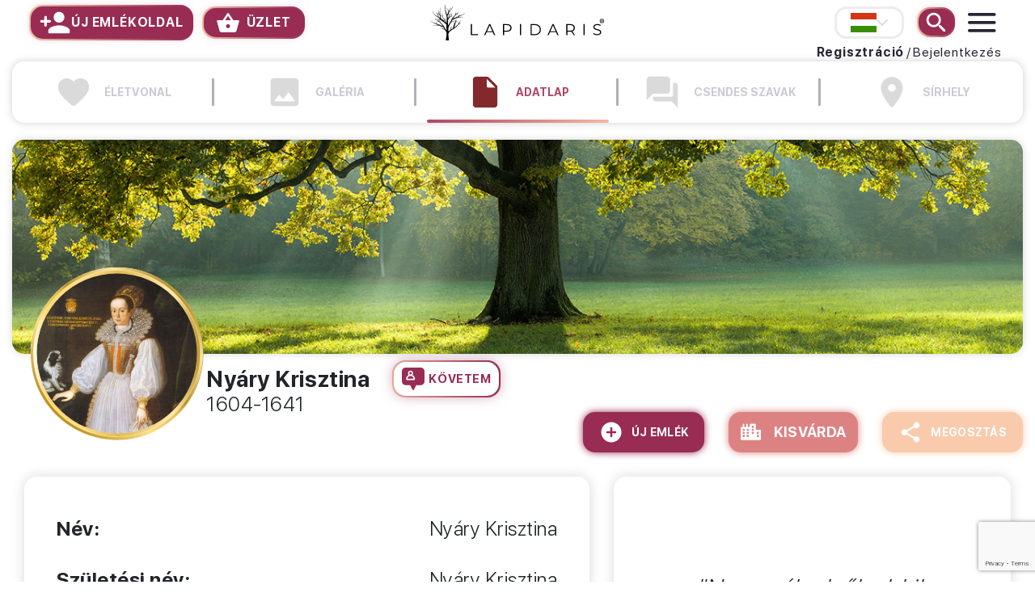

--- FILE ---
content_type: text/html; charset=UTF-8
request_url: https://lapidaris.com/hu/nyary-krisztina
body_size: 27380
content:
<!DOCTYPE html>
<html lang="hu-HU">
<head>  
    <meta charset="UTF-8">
    <meta http-equiv="X-UA-Compatible" content="IE=edge">
    <meta name="viewport" content="width=device-width, initial-scale=1, viewport-fit=cover">
        <title>Nyáry Krisztina - emlékoldala</title>
    <meta name="title" content="Nyáry Krisztina - emlékoldala">
<meta property="og:title" content="Nyáry Krisztina - emlékoldala">
<meta name="DC.Title" content="Nyáry Krisztina - emlékoldala">
<meta name="description" content="Nyáry Krisztina emlékoldala. Nyáry Krisztina született Kisvárda településen 1604. október 31.  napon. Emlékhelye megtalálható Nagyszombat nevű településén. Elhunyt 1641. február 22.  napon.">
<meta property="og:description" content="Nyáry Krisztina emlékoldala. Nyáry Krisztina született Kisvárda településen 1604. október 31.  napon. Emlékhelye megtalálható Nagyszombat nevű településén. Elhunyt 1641. február 22.  napon.">
<meta name="DC:Description" content="Nyáry Krisztina emlékoldala. Nyáry Krisztina született Kisvárda településen 1604. október 31.  napon. Emlékhelye megtalálható Nagyszombat nevű településén. Elhunyt 1641. február 22.  napon.">
<meta href="https://lapidaris.com/hu/nyary-krisztina" rel="og:url">
<meta property="og:type" content="website">
<meta property="og:image" content="https://lapidaris.com/images/memorypages/profile/16842417289424.jpg">
<meta name="csrf-param" content="_csrf">
<meta name="csrf-token" content="cZD72EWblcw0AzHbF4U3UX4ZnTsZgGa0PQR6wq5MF3IhwpmhNc7ak1BBZ7NN5nwpCHjefyHKL9gOazWsnwNnPQ==">

<link href="/images/memorypages/profile/thumb-cache/16842417289424.jpg" rel="preload" as="image">
<link href="/images/memorypages/profile/thumb-cache/16842417289424.jpg" rel="preload" as="image">
<link href="/images/memorypages/profile/thumb-cache/16842417289424.jpg" rel="preload" as="image">
<link href="/img/icons/progressbar-heart.svg" rel="preload" as="image">
<link href="/img/icons/progressbar-gallerypic.svg" rel="preload" as="image">
<link href="/img/icons/datasheet.svg" rel="preload" as="image">
<link href="/img/icons/progressbar-quietwords.svg" rel="preload" as="image">
<link href="/img/icons/progressbar-graveplace.svg" rel="preload" as="image">
<link href="/assets/ee903148/css/bootstrap.css?v=1765833191" rel="stylesheet">
<link href="/assets/32a16cf6/slick.css?v=1765833191" rel="stylesheet">
<link href="/assets/32a16cf6/slick-theme.css?v=1765833191" rel="stylesheet">
<link href="/themes/lapidaris/css/icons.css?v=1765628620" rel="stylesheet">
<link href="/themes/lapidaris/css/main.css?v=1765628620" rel="stylesheet">
<link href="/css/modal-fix.css?v=1758552340" rel="stylesheet">
<link href="/css/container-padding-fix.css?v=1765628604" rel="stylesheet">
<link href="/themes/lapidaris/css/sitebuild.css?v=1758836834" rel="stylesheet">
<link href="/themes/lapidaris/css/memorialpage.css?v=1765628620" rel="stylesheet">
<link href="/themes/lapidaris/css/memorialpage-m.css?v=1758540670" rel="stylesheet">
<link href="/themes/lapidaris/css/covers.css?v=1758538954" rel="stylesheet">
<link href="/themes/lapidaris/css/safari_bugfix.css?v=1757931002" rel="stylesheet">
<link href="/js/confirm/jquery-confirm.min.css?v=1758360954" rel="stylesheet">
<link href="/js/croppie/croppie.css?v=1758360954" rel="stylesheet">
<link href="/assets/4dc00845/jquery.fancybox.min.css?v=1765833191" rel="stylesheet">
<link href="/assets/2ddb37e/css/bootstrap.css?v=1765833192" rel="stylesheet">
<link href="/assets/17cb74c8/css/activeform.css?v=1765833193" rel="stylesheet">
<link href="/newlapidaris/themes/lapidaris/css/gifts_candles_section.css?v=1761828846" rel="stylesheet">
<link href="/assets/a1d409af/summernote-bs4.min.css?v=1765833193" rel="stylesheet">
<link href="/themes/lapidaris/css/detailedsearch.css?v=1758540670" rel="stylesheet">
<link href="/themes/lapidaris/css/personcard.css?v=1765628620" rel="stylesheet">
<link href="https://fonts.googleapis.com/css2?family=Roboto:ital,wght@0,100;0,300;0,400;0,500;0,600;0,700;1,400&amp;display=swap" rel="stylesheet">
<link href="https://fonts.googleapis.com/css2?family=Montserrat:wght@600,700&amp;display=swap&quot; rel=&quot;stylesheet" rel="stylesheet">
<link href="/assets/ef31be26/css/fontawesome-all.min.css?v=1714547278" rel="stylesheet">
<link href="/themes/lapidaris/css/teams.css?v=1758538954" rel="stylesheet">
<link href="/js/searchbe/search.css?v=1758360954" rel="stylesheet">
<link href="/assets/3afebdb1/css/checkbox-x.css?v=1765833192" rel="stylesheet">
<link href="/assets/9930f723/css/kv-widgets.css?v=1765833192" rel="stylesheet">
<script src="/assets/57ae2458/jquery.js?v=1765833191"></script>
<script src="/assets/5d7f23b/yii.js?v=1765833191"></script>
<script src="/js/confirm/jquery-confirm.min.js?v=1758360954"></script>
<script src="/js/croppie/croppie.min.js?v=1758360954"></script>
<script src="/js/tippyjs/popper.min.js?v=1758360954"></script>
<script src="/js/tippyjs/tippy.min.js?v=1758360954"></script>
<script src="/js/clipboard/clipboard.min.js?v=1758360954"></script>
<script>window.checkboxX_c6775ce0 = {"threeState":false,"iconChecked":"\u003Cspan class=\u0022cbx-checked-icon\u0022\u003E\u003C\/span\u003E"};
</script>
                    <link rel="alternate" hreflang="cs-CZ"
                      href="https://lapidaris.com/hu-cs/lapidaris/lapidarismemorypages/view?id=51037"/>
                            <link rel="alternate" hreflang="de-DE"
                      href="https://lapidaris.com/hu-de/lapidaris/lapidarismemorypages/view?id=51037"/>
                            <link rel="alternate" hreflang="en-GB"
                      href="https://lapidaris.com/hu-en/lapidaris/lapidarismemorypages/view?id=51037"/>
                            <link rel="alternate" hreflang="es-ES"
                      href="https://lapidaris.com/hu-es/lapidaris/lapidarismemorypages/view?id=51037"/>
                            <link rel="alternate" hreflang="fr-FR"
                      href="https://lapidaris.com/hu-fr/lapidaris/lapidarismemorypages/view?id=51037"/>
                            <link rel="alternate" hreflang="it-IT"
                      href="https://lapidaris.com/hu-it/lapidaris/lapidarismemorypages/view?id=51037"/>
                            <link rel="alternate" hreflang="ja-JP"
                      href="https://lapidaris.com/hu-ja/lapidaris/lapidarismemorypages/view?id=51037"/>
                            <link rel="alternate" hreflang="ko-KR"
                      href="https://lapidaris.com/hu-ko/lapidaris/lapidarismemorypages/view?id=51037"/>
                            <link rel="alternate" hreflang="pl-PL"
                      href="https://lapidaris.com/hu-pl/lapidaris/lapidarismemorypages/view?id=51037"/>
                            <link rel="alternate" hreflang="ro-RO"
                      href="https://lapidaris.com/hu-ro/lapidaris/lapidarismemorypages/view?id=51037"/>
                            <link rel="alternate" hreflang="ru-RU"
                      href="https://lapidaris.ru/hu-ru/lapidaris/lapidarismemorypages/view?id=51037"/>
                            <link rel="alternate" hreflang="sk-SK"
                      href="https://lapidaris.com/hu-sk/lapidaris/lapidarismemorypages/view?id=51037"/>
                            <link rel="alternate" hreflang="sr-RS"
                      href="https://lapidaris.com/hu-sr/lapidaris/lapidarismemorypages/view?id=51037"/>
                            <link rel="alternate" hreflang="uk-UA"
                      href="https://lapidaris.com/hu-uk/lapidaris/lapidarismemorypages/view?id=51037"/>
            
            <!-- Google Tag Manager -->
        <script>(function (w, d, s, l, i) {
                w[l] = w[l] || [];
                w[l].push({
                    'gtm.start':
                        new Date().getTime(), event: 'gtm.js'
                });
                var f = d.getElementsByTagName(s)[0],
                    j = d.createElement(s), dl = l != 'dataLayer' ? '&l=' + l : '';
                j.async = true;
                j.src =
                    'https://www.googletagmanager.com/gtm.js?id=' + i + dl;
                f.parentNode.insertBefore(j, f);
            })(window, document, 'script', 'dataLayer', 'GTM-T2SXRG9');</script>
        <!-- End Google Tag Manager -->
    
            <!-- Global site tag (gtag.js) - Google Analytics -->
        <script async src="https://www.googletagmanager.com/gtag/js?id=UA-127737984-41"></script>
        <script>
            window.dataLayer = window.dataLayer || [];

            function gtag() {
                dataLayer.push(arguments);
            }

            gtag('js', new Date());

            gtag('config', 'UA-127737984-41');

            gtag('config', 'AW-799994319');
        </script>
       
      
      
        <!-- Google Tag Manager (noscript) -->
        <noscript>
            <iframe src="https://www.googletagmanager.com/ns.html?id=GTM-T2SXRG9"
                    height="0" width="0" style="display:none;visibility:hidden"></iframe>
        </noscript>
        <!-- End Google Tag Manager (noscript) -->
    
    
    <!-- Facebook Pixel Code -->
    <script>
        !function (f, b, e, v, n, t, s) {
            if (f.fbq) return;
            n = f.fbq = function () {
                n.callMethod ?
                    n.callMethod.apply(n, arguments) : n.queue.push(arguments)
            };
            if (!f._fbq) f._fbq = n;
            n.push = n;
            n.loaded = !0;
            n.version = '2.0';
            n.queue = [];
            t = b.createElement(e);
            t.async = !0;
            t.src = v;
            s = b.getElementsByTagName(e)[0];
            s.parentNode.insertBefore(t, s)
        }(window, document, 'script',
            'https://connect.facebook.net/en_US/fbevents.js');
                fbq('init', '913617968989274', {
            'external_id': '52906a0aa9784c377ba162c0730c819bbcbbe31433dec07e097b3cee624cb535'
                                                                    });
        fbq('track', 'PageView', {}, {eventID: 'PageView-%2Fhu%2Fnyary-krisztina-e40dce5bdef62662fd38f661881f2a77'});
            </script>
        <noscript>
        <img alt="Facebook Pixel" height="1" width="1" style="display:none"
             src="https://www.facebook.com/tr?id=293696244769141&ev=PageView&noscript=1"/>
    </noscript>
    <!-- End Facebook Pixel Code -->

    <!-- Hotjar Tracking Code for lapidaris.com -->
    <script>
        (function (h, o, t, j, a, r) {
            h.hj = h.hj || function () {
                (h.hj.q = h.hj.q || []).push(arguments)
            };
            h._hjSettings = {hjid: 1706717, hjsv: 6};
            a = o.getElementsByTagName('head')[0];
            r = o.createElement('script');
            r.async = 1;
            r.src = t + h._hjSettings.hjid + j + h._hjSettings.hjsv;
            a.appendChild(r);
        })(window, document, 'https://static.hotjar.com/c/hotjar-', '.js?sv=');
    </script>

    
    <link rel="apple-touch-icon" sizes="180x180" href="/favicon/apple-touch-icon.png">
<link rel="icon" type="image/png" sizes="32x32" href="/favicon/favicon-32x32.png">
<link rel="icon" type="image/png" sizes="16x16" href="/favicon/favicon-16x16.png">
<link rel="manifest" href="/favicon/site.webmanifest">
<link rel="mask-icon" href="/favicon/safari-pinned-tab.svg" color="#982c53">
<link rel="shortcut icon" href="/favicon/favicon.ico">
<meta name="msapplication-TileColor" content="#982c53">
<meta name="msapplication-config" content="/favicon/browserconfig.xml">
<meta name="theme-color" content="#ffffff">    <meta name="facebook-domain-verification" content="2ey50p52ypdtghlcfy6v4zujid4sxc"/>
    
        <!-- TikTok Pixel Code Start -->
    <script>
        !function (w, d, t) {
            w.TiktokAnalyticsObject=t;
            var ttq=w[t]=w[t]||[];
            ttq.methods=["page","track","identify","instances","debug","on","off","once","ready","alias","group","enableCookie","disableCookie","holdConsent","revokeConsent","grantConsent"],
            ttq.setAndDefer=function(t,e){t[e]=function(){t.push([e].concat(Array.prototype.slice.call(arguments,0)))}};for(var i=0;i<ttq.methods.length;i++)ttq.setAndDefer(ttq,ttq.methods[i]);ttq.instance=function(t){for( var e=ttq._i[t]||[],n=0;n<ttq.methods.length;n++)ttq.setAndDefer(e,ttq.methods[n]);return e},ttq.load=function(e,n){var r="https://analytics.tiktok.com/i18n/pixel/events.js",o=n&&n.partner;ttq._i=ttq._i||{},ttq._i[e]=[],ttq._i[e]._u=r,ttq._t=ttq._t||{},ttq._t[e]=+new Date,ttq._o=ttq._o||{},ttq._o[e]=n||{};n=document.createElement("script") ;n.type="text/javascript",n.async=!0,n.src=r+"?sdkid="+e+"&lib="+t;e=document.getElementsByTagName("script")[0];e.parentNode.insertBefore(n,e)}; ttq.load('CS7RN4RC77U9PD1VFQ2G'); ttq.page(); }(window, document, 'ttq');
    </script>
    <!-- TikTok Pixel Code End -->
</head>
<body>
<div id="main">
    <header id="header-block">
        <div class="navbar navdropdown">
            <div class="menu-container container d-flex justify-content-between align-items-center">
                <div class="header-left d-md-flex align-items-center d-none m-w-32">
                    <a href="https://lapidaris.com/hu/lapidaris-emlekoldal"
                       class="navlink newpage-btn d-flex align-items-center"><span class="iconitem add-new-icon"><img
                                    src="/img/icons/add-new.svg"
                                    alt="Új emlékoldal"></span><span>Új emlékoldal</span></a>
                
                    <button class="navlink newpage-btn d-flex align-items-center ml-4 shop" style="padding: 3px 15px;">
                        <span class="iconitem cart-icon" style="margin-right: 8px;"><img
                                    src="/img/icons/cart.svg"
                                    alt="Üzlet"></span><span>Üzlet</span>
                    </button>
                </div>
                <div class="header-center m-w-32 justify-content-start text-center">
                    <a class="navlink menulogo" href="/"><img
                                src="/img/icons/menu-logo.svg" alt="Lapidaris"></a>
                </div>
               
                <div class="collapse fade" id="menuSearch" >
                    
<form method="get" action="/hu/emlekoldalak" id="acpsearch">
    <div id="search-ac-box"></div>
    <input type="search" id="menusearch-input" class="form-control border-0" name="deceasedName" value="" autocomplete="off" placeholder="Keresés..." data-url="/hu/emlekoldalak" data-lang="összes találat"></form>
                                        <a id="search-clear-btn" class="navlink">   
                        <img src="/img/icons/search-clear.svg" alt="Keresés">
                    </a>   
                </div>
                <style>
                    #menuSearch.show {
                        height: auto !important;
                        display: block !important;
                        overflow: visible !important;
                        min-height: auto !important;
                    }
                    #menuSearch.show.collapsing {
                        min-height: auto !important;
                    }
                    #menuSearch #menusearch-input {
                        height: 49px !important;
                    }
                    #menuSearch #search-ac-box {
                        min-height: 90px !important;
                    }
                </style>
                <div class="header-right d-flex align-items-center justify-content-end m-w-32">     
                 
                    <a data-target="#languageTopModal" data-toggle="modal" class="top-language d-flex align-items-center justify-content-center">
                        <img class="top-language-img" src="/img/flags/hu.svg" alt="Nyelv"/>
                        <img src="/img/langarr.svg" alt="Nyelv választó"/>
                    </a>
                    <div id="menurow-login">
                        <div class="menu-user-btns d-none d-md-flex align-items-center">
    <strong><a class="d-flex align-items-center user-navlink loadondefmodal-btn" href="/hu/users/registration/ajaxregistration?type=2">Regisztráció</a></strong><span>/</span><a class="d-flex align-items-center user-navlink loadondefmodal-btn" href="/hu/users/login/ajaxlogin?type=2">Bejelentkezés</a></div>
                    </div>
                                        <a class="navlink menusearch-btn d-flex align-items-center" href="#menuSearch"
                       data-target="#menuSearch" data-toggle="collapse">
                        <span class="iconitem menusearch-icon"><img src="/img/icons/menu-search.svg"
                                                                    alt="Keresés"></span>
                    </a>   

                                    
                    <div class="dropdown">
                        <a href="#" data-toggle="dropdown" class="navlink menu-btn d-flex align-items-center"><span
                                    class="iconitem menubtn-icon"><img src="/img/icons/menu-btn.svg" alt="menu"></span></a>
                        <ul class="dropdown-menu dropdown-menu-right">
                            <div class="mm-logo d-block d-md-none"><a
                                        href="/hu/"><img
                                            src="/img/icons/menu-logo.svg" alt="Lapidaris"></a></div>


                                            <li>
    <a href="#"
       class="d-flex justify-content-between open-shop-popup">
        <span class="hmenu-icon-d">
            <img src="/img/icons/cart.svg"
                 alt="Üzlet">  
        </span>   
        <span class="hmenu-icon-h">
            <img src="/img/icons/cart.svg"
                 alt="Üzlet">
        </span>
        <span>Üzlet</span>
                    </a>
                </li>
                            <li><a href="https://lapidaris.com/hu/mi-a-lapidaris-ko"
                                   class="d-flex justify-content-between"><span class="hmenu-icon-d"><img
                                                src="/img/icons/menu-stone.svg"
                                                alt="Lapidaris kő"></span><span
                                            class="hmenu-icon-h"><img src="/img/icons/menu-stone-h.svg"
                                                                      alt="Lapidaris kő"></span><span>Lapidaris kő</span></a>
                            </li>
                            <li><a href="https://lapidaris.com/hu/orizd-meg-elhunyt-szeretteid-elettortenetet" class="d-flex justify-content-between"><img
                                            src="/img/icons/kegyeleti.svg"
                                            alt="Szeretteid élettörténete"><span>Szeretteid élettörténete</span></a>
                            </li>
                            <li><a href="https://lapidaris.com/hu/lapidaris-gyaszjelentes" class="d-flex justify-content-between"><img
                                            src="/img/icons/menu-add-new.svg"
                                            alt="Gyászjelentés feladása"><span>Gyászjelentés feladása</span></a>
                            </li>
                            <li><a href="/hu/gyaszjelentesek"
                                   class="d-flex justify-content-between"><img src="/img/icons/menu-search-list.svg"
                                                                               alt="GYÁSZJELENTÉSEK"><span>GYÁSZJELENTÉSEK</span></a>
                            </li>
                            <li><a href="https://lapidaris.com/hu/lapidaris-emlekoldal" class="d-flex justify-content-between"><img
                                            src="/img/icons/menu-add-plus.svg"
                                            alt="ÚJ EMLÉKOLDAL HOZZÁADÁSA"><span>ÚJ EMLÉKOLDAL HOZZÁADÁSA</span></a>
                            </li>
                                                                                    <li><a href="/hu/emlekmuvek"
                                   class="d-flex justify-content-between"><span class="pqr"><img
                                                src="/img/icons/emlekmu.svg"
                                                alt="EMLÉKMŰVEK"></span><span>EMLÉKMŰVEK</span></a>
                            </li>
                                                            <li><a href="/hu/kegyeleti-szolgaltatok"
                                       class="d-flex justify-content-between"><img src="/img/icons/kegyeleti.svg"
                                                                                   alt="KEGYELETI SZOLGÁLTATÓK"><span>KEGYELETI SZOLGÁLTATÓK</span></a>
                                </li>
                                                                                            <li><a href="/hu/blog"
                                       class="d-flex justify-content-between"><img src="/img/icons/menu-blog.svg"
                                                                                   alt="Blog"><span>Blog</span></a>
                                </li>
                                                            <li><a href="https://lapidaris.com/hu/kapcsolat" class="d-flex justify-content-between"><img
                                            src="/img/icons/menu-contact.svg"
                                            alt="KAPCSOLAT"><span>KAPCSOLAT</span></a>
                            </li>
                            <div id="menu-login">
                                    <li><a href="/hu/users/login/ajaxlogin?type=2" class="d-flex justify-content-between loadondefmodal-btn"><img src="/img/icons/menu-user.svg" alt="BEJELENTKEZÉS/REGISZTRÁCIÓ"><span>BEJELENTKEZÉS/REGISZTRÁCIÓ</span></a></li>
                            </div>
                        </ul>
                    </div>
                </div>
            </div>
        </div>
    </header>

    <main role="main">
        <div class="container ">

        <section class="memorial-menu">
    <div class="container-fluid">
        <div class="row mobile-header-row row-cols-0 row-cols-sm-0 row-cols-md-0 row-cols-lg-5 ">
            <div class="col col-xs-12 memorial-menu-item-col">
                <div class="memorial-menu-item ">
                    <a href="https://lapidaris.com/hu/nyary-krisztina-eletvonal" class="memorial-menu-item-link">
                        <span class="progressbar-heart">
                            <img src="/img/icons/progressbar-heart.svg" class="memorial-menu-item-img img-fluid" alt="Életvonal" />
                        </span>
                        <p class="memorial-menu-item-title">Életvonal</p>
                    </a>
                </div>
            </div>
            <div class="col col-xs-12 memorial-menu-item-col">
                <div class="memorial-menu-item ">
                    <a href="https://lapidaris.com/hu/nyary-krisztina-galeria" class="memorial-menu-item-link">
                        <span class="progressbar-gallerypic">
                            <img src="/img/icons/progressbar-gallerypic.svg" class="memorial-menu-item-img img-fluid" alt="Galéria" />
                        </span>
                        <p class="memorial-menu-item-title">Galéria</p>
                    </a>
                </div>
            </div>
            <div class="col col-xs-12 memorial-menu-item-col">
                <div class="memorial-menu-item active">
                    <a href="https://lapidaris.com/hu/nyary-krisztina" class="memorial-menu-item-link">
                        <span class="progressbar-cake">
                            <img src="/img/icons/datasheet.svg" class="memorial-menu-item-img img-fluid" alt="Adatlap" />
                        </span>
                        <p class="memorial-menu-item-title">Adatlap</p>
                    </a>
                </div>
            </div>
            <div class="col col-xs-12 memorial-menu-item-col">
                <div class="memorial-menu-item ">
                    <a href="https://lapidaris.com/hu/nyary-krisztina-csendes-szavak" class="memorial-menu-item-link">
                        <span class="progressbar-quietwords">
                            <img src="/img/icons/progressbar-quietwords.svg" class="memorial-menu-item-img img-fluid" alt="Csendes szavak" />
                        </span>
                        <p class="memorial-menu-item-title">Csendes szavak</p>
                    </a>
                </div>
            </div>
                                <div class="col col-xs-12 memorial-menu-item-col">
                        <div class="memorial-menu-item ">
                            <a href="https://lapidaris.com/hu/nyary-krisztina-sirhely" class="memorial-menu-item-link">
                        <span class="progressbar-graveplace">
                            <img src="/img/icons/progressbar-graveplace.svg" class="memorial-menu-item-img img-fluid" alt="Sírhely" />
                        </span>
                                <p class="memorial-menu-item-title">Sírhely</p>
                            </a>
                        </div>
                    </div>
                    </div>
    </div>
</section>


<div class="memorialpage-cover-container ">
    <div class="memorialpage-cover mc-upload-bck mp-cover-17">
        <img id="covermain" src="" class="d-none" alt="Nyáry Krisztina"/>
                                        <div id="cover-canldes" class="cover-canldes d-flex align-items-center justify-content-center justify-content-md-start">
                    <div class="d-flex cover-candles-inside cci-first justify-content-end">
</div>


<script>
    tippy('.cover-canlde', {
        allowHTML: true,
        theme: 'candle',
        maxWidth: 450,
    });
</script>
                </div>
                        <div class="memorialpage-cover-thumb  opc-frame  d-flex justify-content-center align-items-center">
            <div class="mp-edit-image-container d-none">
                <a href="#" class="d-flex mp-edit-image" data-toggle="modal" data-target="#mpimageModal">
                    <span class="iconitem add-profile-pic"><img src="/img/icons/add-profile-pic.svg" alt="Profile"></span>
                </a>
            </div>
            <a href="/images/memorypages/profile/16842417289424.jpg" data-fancybox="gallery">
                <div class="pos-relative">
                    <div class="nowid img-box">
                        <picture><source media="(max-width: 480px)" srcset="/images/memorypages/profile/thumb-cache/16842417289424.jpg"><source media="(max-width: 768px)" srcset="/images/memorypages/profile/thumb-cache/16842417289424.jpg"><img id="mp-main-img"  src="/images/memorypages/profile/thumb-cache/16842417289424.jpg" alt="Nyáry Krisztina" /></picture>                    </div>
                                            <img class="border-frame" src="/img/goldc.svg" alt="Nyáry Krisztina">
                                        </div>
            </a>
        </div>
    </div>
    <div class="memorialpage-cover-infos">
        <div class="mpv-cover-date  d-block d-md-none" id="mpvc-bddate">1604&nbsp;</div>
        <div class="mpv-cover-date  d-block d-md-none" id="mpvc-dddate">1641&nbsp;</div>
        <div class="mpv-cover-name d-flex justify-content-center justify-content-md-start align-items-center flex-wrap">
                            <span id="mpvc-name">Nyáry Krisztina</span><span id="mpvc-nickname"></span>
                                        <div class="mpv-cover-follow d-flex justify-content-center justify-content-md-start align-items-center">
                    <a href="#lapidarisModal" data-remote="/hu/lapidaris/lapidarismemorypages/follow?id=51037" data-toggle="modal" data-target="#lapidarisModal" class="mp-follow-btn remote-modal d-flex justify-content-start align-items-center">
                        <span class="iconitem mp-follow"><img src="/img/icons/mp-follow.svg" alt="Követem"></span>
                        <span>Követem</span>
                    </a>
                </div>
                    </div>
        <div class="mpv-cover-date d-none d-md-block " id="mpvc-dates">1604-1641&nbsp;</div>
        <div class="mp-ub-autosave d-none d-md-block"></div>
    </div>
</div>
        
<div class="memorialpage-cover-container d-flex justify-content-end align-items-center mp-head-btns mp-head-btns-m ">
    <a id="memoryOpenerButton" href="#memorialpageModal" data-remote="/hu/lapidaris/lapidaris/newmemory?modeltype=2&modelid=51037" data-toggle="modal" data-target="#memorialpageModal" class="mp-head-btn mphb-memory remote-modal d-inline-flex justify-content-around align-items-center">
        <span class="iconitem mp-add-icon"><img src="/img/icons/mp-add-icon.svg" alt="Megosztás"></span>
        <span>Új emlék</span>
    </a>
                        <a href="https://lapidaris.com/hu/kisvarda" class="mp-head-btn mphb-candle mphb-city d-inline-flex justify-content-center align-items-center memorial-footer-btn">
                <span class="memorialcity-icon d-flex align-items-center justify-content-center"><i class="fas fa-city"></i></span>
                <span class="citybtn-title">Kisvárda</span>
            </a>
                <div class="dropdown d-inline-flex">
            <a href="#" data-toggle="dropdown" class="mp-head-btn mphb-share d-inline-flex justify-content-around align-items-center">
                <span class="iconitem mp-share-icon"><img src="/img/icons/mp-share-icon.svg" alt="Megosztás"></span>
                <span class="icon item-text">Megosztás</span>
            </a>
            <ul class="dropdown-menu dropdown-menu-right mp-share-dropdown">
                <li>
                    <a class="d-flex align-items-center" href="https://www.facebook.com/sharer.php?u=https://lapidaris.com/hu/nyary-krisztina" target="_blank"><div class="mpsd-icon"><i class="fab fa-facebook-f"></i></div><span>Megosztás Facebookon</span></a>
                </li>
                <li>
                    <a class="d-flex align-items-center" href="https://twitter.com/intent/tweet?url=https://lapidaris.com/hu/nyary-krisztina" target="_blank"><div class="mpsd-icon">
                            <svg xmlns="http://www.w3.org/2000/svg"  viewBox="0 0 24 24" width="16px" height="16px"><path d="M 2.3671875 3 L 9.4628906 13.140625 L 2.7402344 21 L 5.3808594 21 L 10.644531 14.830078 L 14.960938 21 L 21.871094 21 L 14.449219 10.375 L 20.740234 3 L 18.140625 3 L 13.271484 8.6875 L 9.2988281 3 L 2.3671875 3 z M 6.2070312 5 L 8.2558594 5 L 18.033203 19 L 16.001953 19 L 6.2070312 5 z"/></svg>                        </div><span>Megosztás Twitteren</span></a>
                </li>
                <li>
                    <a class="d-flex align-items-center" href="mailto:?to=&body=https://lapidaris.com/hu/nyary-krisztina&subject=Nyáry Krisztina" target="_blank"><div class="mpsd-icon"><i class="fas fa-envelope"></i></div><span>Megosztás e-mailben</span></a>
                </li>
                <li>
                    <a class="d-flex align-items-center" href="javascript:void(0)" data-copy-to-clipboard="" data-clipboard-text="https://lapidaris.com/hu/nyary-krisztina"><div class="mpsd-icon"><i class="fas fa-copy"></i></div><span>Link másolása</span></a>
                </li>
            </ul>
        </div>
    </div>



<form id="memorialpage-form" class="memorialpage-form form-large nonas toplowermargin form-vertical kv-form-bs4" name="memorialpage-form" action="/hu/nyary-krisztina" method="post" data-autosave="">
<input type="hidden" name="_csrf" value="cZD72EWblcw0AzHbF4U3UX4ZnTsZgGa0PQR6wq5MF3IhwpmhNc7ak1BBZ7NN5nwpCHjefyHKL9gOazWsnwNnPQ==">
    <section class="personal-data noextramarg">

        <div class="desktop-candles_gifts">
            

<script>
console.log('=== CANDLES_GIFTS_SECTION.PHP IS LOADING ===');
console.log('Deceased ID:', 51037);
console.log('Candles count:', 0);
console.log('Gifts count:', 0);
console.log('Candles array:', []);
console.log('Gifts array:', []);
</script>

        </div>


        <div class="container p-0">
            <div class="row row-eq-height">
                <div class="col-lg-7 d-flex pos-relative">
                                        <div class="data-box" id="mp-profile-datas">
                        <div class="mp-profile-fields d-flex w-100 align-items-start">
                            <div class="mppf-title">Név:</div>
                            <div class="mppf-value flex-fill">
                                <div class="mppf-content text-right " id="mpnvalue">
                                    Nyáry Krisztina                                </div>
                                                            </div>
                        </div>
                        <div class="mp-nn-bb mp-profile-fields w-100 align-items-start d-none">
                            <div class="mppf-title">Becenév:</div>
                            <div class="mppf-value flex-fill">
                                <div class="mppf-content text-right mppvalue ">
                                                                    </div>
                                                            </div>
                        </div>

                        <div class="mp-profile-fields d-flex w-100 align-items-start">
                            <div class="mppf-title">Születési név:</div>
                            <div class="mppf-value flex-fill">
                                <div class="mppf-content text-right mppvalue ">
                                    Nyáry Krisztina                                </div>
                                                            </div>
                        </div>

                        <div class="mp-profile-fields d-flex w-100 align-items-start">
                            <div class="mppf-title"><span class="d-inline-block">Születési idő:</span></div>
                            <div class="mppf-value flex-fill">
                                <div class="mppf-content text-right mppvalue mpf-bdate ">
                                    1604. október 31.                                 </div>
                                                            </div>
                        </div>

                        <div class="mp-profile-fields d-flex w-100 align-items-start">
                            <div class="mppf-title">Születési település:</div>
                            <div class="mppf-value flex-fill">
                                <div class="mppf-content text-right mppvalue ">
                                    Kisvárda                                </div>
                                                            </div>
                        </div>

                        <div class="mp-profile-fields d-flex w-100 align-items-start">
                            <div class="mppf-title">Elhunyt:</div>
                            <div class="mppf-value flex-fill">
                                <div class="mppf-content text-right mppvalue mpf-ddate ">
                                    1641. február 22.                                 </div>
                                                            </div>
                        </div>
                    </div>
                </div>
                
                <div class="mobile-candles_gifts">
                    

<script>
console.log('=== CANDLES_GIFTS_SECTION.PHP IS LOADING ===');
console.log('Deceased ID:', 51037);
console.log('Candles count:', 0);
console.log('Gifts count:', 0);
console.log('Candles array:', []);
console.log('Gifts array:', []);
</script>

                </div>
    

                <div class="col-lg-5 d-flex pos-relative mp-quote-container">
                    <div class="data-buttons-col w-100 d-none" id="quote-edit-btns">
                        <a href="/hu/lapidaris/lapidarismemorypages/addquote?id=51037&random=1" class="change-button random-quote-btn ml-3 ml-lg-4" data-url="/hu/lapidaris/lapidarismemorypages/randomquote?id=51037">
                        <span class="icon-holder">
                            <img src="/img/cover-change-icon.svg" class="save-icon" alt="Másik idézet">
                        </span>
                            <span>
                            Másik idézet                        </span>
                        </a>
                        <a href="/hu/lapidaris/lapidarismemorypages/addquote?id=51037" class="edit-button float-right mr-3 mr-lg-4 edit-quote">
                        <span class="icon-holder">
                            <img src="/img/memorial-edit-icon.svg" class="edit-icon" alt="Egyedi idézetet írok">
                        </span>
                            <span class="d-none d-xl-block">
                            Egyedi idézetet írok                        </span>
                        </a>
                    </div>
                    <div class="data-buttons-col w-100 d-none justify-content-between d-none" id="quote-save-btns">
                        <a href="/hu/lapidaris/lapidarismemorypages/addquote?id=51037&random=1" class="change-button random-quote-btn ml-3 ml-lg-4" data-url="/hu/lapidaris/lapidarismemorypages/randomquote?id=51037">
                        <span class="icon-holder ddda">
                            <img src="/img/cover-change-icon.svg" class="save-icon" alt="Másik idézet">
                        </span>
                            <span class="ddida">
                            Másik idézet                        </span>
                        </a>
                        <div class="d-inline-flex align-items-center justify-content-lg-end">
                            <a id="close-addquote" href="/hu/lapidaris/lapidarismemorypages/addquote?id=51037&close=1" class="align-self-stretch quote-close change-button random-quote-btn ml-3 ml-lg-4" data-url="/hu/lapidaris/lapidarismemorypages/randomquote?id=51037">
                                <i class="fas fa-times"></i>
                            </a>
                            <div class="d-flex align-items-center justify-content-center mr-3 mr-lg-4 mpbox-save-btn" id="send-addquote">
                                <span class="iconitem mpbox-save-icon"><img src="/img/icons/mpbox-save.svg" alt="Idézet mentése"></span>
                                <span>Idézet mentése</span>
                            </div>
                        </div>

                    </div>
                    <div class="data-box centered-box large-padding-box align-items-center" id="mp-quote-box">
                        <p class="data-item-quote" id="quote-text">
                            "Nem múlnak ők el, kik szívünkben élnek, Hiába szállnak árnyak, álmok, évek."                        </p>
                        <div id="mp-quote-editbox" class="d-none align-items-stretch w-100"></div>
                    </div>
                </div>
            </div>
        </div>
    </section>


</form>


<style>

.mobile-candles_gifts {
    width: 100%;
}

/* Hide desktop section on mobile */
@media (max-width: 700px) {
    .desktop-candles_gifts {
        display: none;
    }
}

/* Hide mobile section on desktop */
@media (min-width: 701px) {
    .mobile-candles_gifts {
        display: none;
    }
}

</style>


<form id="memorialpage-ls-form" class="memorialpage-form form-large nonas toplowermargin form-vertical kv-form-bs4" name="memorialpage-ls-form" action="/hu/nyary-krisztina" method="post" data-autosave="">
<input type="hidden" name="_csrf" value="cZD72EWblcw0AzHbF4U3UX4ZnTsZgGa0PQR6wq5MF3IhwpmhNc7ak1BBZ7NN5nwpCHjefyHKL9gOazWsnwNnPQ==">
<section class="lifestory-container  personal-data noextramarg">
    <div class="overlay-lsc-container"></div>
    <div class="container p-0">
        <div class="row row-eq-height">
            <div class="col-12 d-flex pos-relative">
                                <div class="data-box">
                    <div id="lifestory-label" class="lifestory-label" data-text="{name} élettörténete">Nyáry Krisztina élettörténete</div>
                    <div class="lifestory-value">
                        <div class="lifestory-text " id="mpls-text" data-empty="Az élettörténet még nincs megírva">
                            <style>
                                #chep, #chip {
                                    font-style: normal;
                                    font-weight: 200 !important;
                                    font-size: 15px !important;
                                    line-height: 18px !important;
                                    letter-spacing: 0.02em !important;
                                    color: #282534 !important;
                                    height: unset !important;
                                    padding: 6px 32px 6px 9px !important;
                                    background-color: #FFFFFF !important;
                                    background-image: url(/img/icons/faq_down.svg) !important;
                                    background-size: 24px !important;
                                    background-position: right 4px center !important;
                                    background-repeat: no-repeat !important;
                                    cursor: pointer;
                                    box-shadow: 0px 0px 5px rgba(67, 65, 80, 0.1) !important;
                                    border-radius: 10px !important;
                                }
                                .langs {
                                    text-align: center;
                                    margin-top: -10px;
                                    margin-bottom: 15px;
                                }
                                .cheplang {
                                    position: absolute;
                                    top: 40px;
                                    right: 50px;
                                }
                                @media (max-width: 767px) {
                                    .cheplang {
                                        top: 15px;
                                        right: 20px;
                                    }
                                }
                            </style>
                                                        <div class="lifestory-text-full"><p>Nyáry Krisztina
</p><p>Nyáry Pál és Várday Kata gyermekeként 1604. október 31-én a kisvárdai várban született Krisztina. Első férje az elhunyt nádor fia, Thurzó Imre volt. A házasságát az anyák ütötték nyélbe. Mielőtt a fiatalok még láthatták volna egymást, mindent előkészítettek az egybekelésükre A lutheránus Thurzó a kálvinista Krisztinával Királyhelmecen, 1618. november 11-én, Márton napján kötött esküvőt. Ebből az alkalomból írta Bocatius János a Menyegzői lúd című alkalmi eklogát. Innen átvonult a násznép Bicsére, ahol még egyfolytában öt hétig tartott a lakodalmi ünnepség.
</p><p>A férjet a politikai és vallásküzdelmek elszólították bicsei otthonából, Krisztina levélben tartotta a kapcsolatot anyósával és anyjával. A nő irományai magasabb fokú műveltségről tanúskodnak, mint a kor általános színvonala. A férj 1621-ben fiatalon elhunyt, egy Erzsébet nevű leányt és egy várandós feleséget hagyva maga után. Krisztina 1622-ben megszülte Thurzó Krisztinát. 17 éves özvegy erőszakos anyósa (Czobor Erzsébet) uralma alá került, aki még lányaitól is megfosztotta menyét. A fiatal nő leánygyermekeit anyósánál hagyva anyjához menekült Szomolányba. 
</p><p>Az özvegy kezére többen pályáztak, de eredménnyel a katolikus gróf Eszterházy Miklós járt. Nyáry Krisztina új férje a negyvenedik esztendejét taposta, amikor 1624. július 21-én Szucsányban megtartották a lakodalmat. Az esketést az ellenreformáció apostola, Pázmány Péter végezte. Nyáry Krisztina még ebben az évben visszatért a katolikus hitre. A család udvari káplánja a jezsuita Hajnal Mátyás volt, aki 1629-ben Bécsben megjelent, Jézus szívéről szóló ájtatossági könyvét Krisztinának, mecénásának ajánlotta. A hölgy egyéb vallásos művek kiadását is támogatta. A nemesasszony irodalmi értékű naplót vezetett, ebbe feljegyezte a Várdai család eredetmondáját is.
</p><p>Amikor Eszterházyt 1625-ben nádorrá választották, az egykori kisvárdai leány 21 éves korára az ország első asszonya lett, ám a Thurzó rokonsággal a Thurzó-árvák miatt összetűzésbe keveredett. Az 1625-ös országgyűlés kénytelen volt a kérdéssel foglalkozni, s meghozni a LXIII. tc-t. arról, hogy „Czobor Erzsébet uraszony a nádorispán úr hitves urasszonyának a leányait visszaadja”.
</p><p>Nyáry Krisztinának második férjétől kilenc gyermeke származott, közülük legismertebb az 1635-ben született Pál, a későbbi nádor és herceg. 1632-ben az első házasságából született Thurzó Krisztina nevű lánya is elhalt. A másik leány, Erzsébet 1638-ban kötött házasságot gróf Eszterházy Istvánnal. Éppen egy újabb gyermek világrajövetele lett a végzete az anyának. Sentén 1640. február 17-én megszült és 22-én meghalt. A nagyszombati jezsuita templomba temették el. Életét Ipolyi Arnold dolgozta fel egy 1887-ben megjelent kötetben.
</p><p>Néző István
</p><p><br></p></div>
                        </div>
                                            </div>
                </div>
            </div>
        </div>
    </div>
</section>


</form>

<section class="memorial-overlay">
    <div class="memorial-overlay-inactive d-none"></div>
    <div class="container">
        <form id="memorialpageb-form" class="memorialpage-form form-large lowermargin-educations nonas form-vertical kv-form-bs4" name="memorialpageb-form" action="/hu/nyary-krisztina" method="post">
<input type="hidden" name="_csrf" value="cZD72EWblcw0AzHbF4U3UX4ZnTsZgGa0PQR6wq5MF3IhwpmhNc7ak1BBZ7NN5nwpCHjefyHKL9gOazWsnwNnPQ==">
                <div class="row" id="jep-list">
                    </div>
        <div class="row d-none">
            <div class="col-12 mt-4 mb-4 p-0">
                <div class="data-buttons-col simple w-100">
                    <button type="button" class="change-button add-button w-100 add-new-jep" data-url="/hu/lapidaris/lapidarismemorypages/addnewjep?id=51037">
                        <span class="icon-holder">
                            <img src="/img/add-icon.svg" class="save-icon" alt="Új mező hozzáadása">
                        </span>
                        <span>
                            Új mező hozzáadása                        </span>
                    </button>
                </div>
            </div>
        </div>

        </form>            <div class="row d-none">
            <div class="col-12  d-flex justify-content-center">
                <button type="button" class="save-button mp-save-btn ">
                    <span class="icon-holder">
                        <img src="/img/cover-save-icon.svg" class="-save-icon" alt="Mentés és tovább">
                    </span>
                    <span>
                        Mentés és tovább                    </span>
                </button>
            </div>
        </div>
    </div>
</section>

<div class="modal fade lapidarisModal" id="iconModal" data-index="">
    <div class="modal-dialog">
        <div class="modal-content">
            <button type="button" class="close" data-dismiss="modal"><i class="fas fa-times"></i></button>
            <div class="modal-body">
                <div class="d-flex align-items-center justify-content-between flex-wrap">
                    <div data-toggle="tooltip" title="Utazás" class="icon-block d-flex align-items-center justify-content-center jep-icon-select" data-icon="0" data-src="/img/uploadicons/business.svg"><img src="/img/uploadicons/business.svg" alt="business.svg - Ikon"></div><div data-toggle="tooltip" title="Diploma" class="icon-block d-flex align-items-center justify-content-center jep-icon-select" data-icon="1" data-src="/img/uploadicons/studenthat.svg"><img src="/img/uploadicons/studenthat.svg" alt="studenthat.svg - Ikon"></div><div data-toggle="tooltip" title="Motorkerékpár" class="icon-block d-flex align-items-center justify-content-center jep-icon-select" data-icon="2" data-src="/img/uploadicons/bike.svg"><img src="/img/uploadicons/bike.svg" alt="bike.svg - Ikon"></div><div data-toggle="tooltip" title="Nyaralás" class="icon-block d-flex align-items-center justify-content-center jep-icon-select" data-icon="3" data-src="/img/uploadicons/beach.svg"><img src="/img/uploadicons/beach.svg" alt="beach.svg - Ikon"></div><div data-toggle="tooltip" title="Végtelen" class="icon-block d-flex align-items-center justify-content-center jep-icon-select" data-icon="4" data-src="/img/uploadicons/inclusive.svg"><img src="/img/uploadicons/inclusive.svg" alt="inclusive.svg - Ikon"></div><div data-toggle="tooltip" title="Gyermek" class="icon-block d-flex align-items-center justify-content-center jep-icon-select" data-icon="5" data-src="/img/uploadicons/care.svg"><img src="/img/uploadicons/care.svg" alt="care.svg - Ikon"></div><div data-toggle="tooltip" title="Babakocsi" class="icon-block d-flex align-items-center justify-content-center jep-icon-select" data-icon="6" data-src="/img/uploadicons/firendly.svg"><img src="/img/uploadicons/firendly.svg" alt="firendly.svg - Ikon"></div><div data-toggle="tooltip" title="Bögre" class="icon-block d-flex align-items-center justify-content-center jep-icon-select" data-icon="7" data-src="/img/uploadicons/breakfast.svg"><img src="/img/uploadicons/breakfast.svg" alt="breakfast.svg - Ikon"></div><div data-toggle="tooltip" title="Edzés" class="icon-block d-flex align-items-center justify-content-center jep-icon-select" data-icon="8" data-src="/img/uploadicons/fitness.svg"><img src="/img/uploadicons/fitness.svg" alt="fitness.svg - Ikon"></div><div data-toggle="tooltip" title="Játék" class="icon-block d-flex align-items-center justify-content-center jep-icon-select" data-icon="9" data-src="/img/uploadicons/golf.svg"><img src="/img/uploadicons/golf.svg" alt="golf.svg - Ikon"></div><div data-toggle="tooltip" title="Wellness" class="icon-block d-flex align-items-center justify-content-center jep-icon-select" data-icon="10" data-src="/img/uploadicons/tube.svg"><img src="/img/uploadicons/tube.svg" alt="tube.svg - Ikon"></div><div data-toggle="tooltip" title="Autóbusz" class="icon-block d-flex align-items-center justify-content-center jep-icon-select" data-icon="11" data-src="/img/uploadicons/car.svg"><img src="/img/uploadicons/car.svg" alt="car.svg - Ikon"></div><div data-toggle="tooltip" title="Szerencse" class="icon-block d-flex align-items-center justify-content-center jep-icon-select" data-icon="12" data-src="/img/uploadicons/casino.svg"><img src="/img/uploadicons/casino.svg" alt="casino.svg - Ikon"></div><div data-toggle="tooltip" title="Úszás" class="icon-block d-flex align-items-center justify-content-center jep-icon-select" data-icon="13" data-src="/img/uploadicons/pool.svg"><img src="/img/uploadicons/pool.svg" alt="pool.svg - Ikon"></div><div data-toggle="tooltip" title="Étterem" class="icon-block d-flex align-items-center justify-content-center jep-icon-select" data-icon="14" data-src="/img/uploadicons/room.svg"><img src="/img/uploadicons/room.svg" alt="room.svg - Ikon"></div><div data-toggle="tooltip" title="Tél" class="icon-block d-flex align-items-center justify-content-center jep-icon-select" data-icon="15" data-src="/img/uploadicons/ac.svg"><img src="/img/uploadicons/ac.svg" alt="ac.svg - Ikon"></div>                </div>
            </div>
        </div>
    </div>
</div>
<script>
    $(function () {
        $('[data-toggle="tooltip"]').tooltip()
    });
</script>


<div class="memorial-footer-btn-container memorialpage-cover-container d-flex justify-content-center align-items-center mp-head-btns ">
    <a id="memoryOpenerButton" href="#memorialpageModal" data-remote="/hu/lapidaris/lapidaris/newmemory?modeltype=2&modelid=51037" data-toggle="modal" data-target="#memorialpageModal" class="mp-head-btn mphb-memory remote-modal d-inline-flex justify-content-center align-items-center memorial-footer-btn">
        <span class="iconitem mp-add-icon"><img src="/img/icons/mp-add-icon.svg" alt="Megosztás"></span>
        <span>Új emlék</span>
    </a>
            <a href="https://lapidaris.com/hu/kisvarda" class="mx-4 mp-head-btn mphb-candle d-inline-flex justify-content-center align-items-center memorial-footer-btn">
            <span class="memorialcity-icon d-flex align-items-center justify-content-center"><i class="fas fa-city"></i></span>
            <span class="citybtn-title">Kisvárda</span>
        </a>
        <div class="dropdown d-inline-flex memorial-footer-btn">
        <a href="#" data-toggle="dropdown" class="mp-head-btn mphb-share d-inline-flex justify-content-center align-items-center">
            <span class="iconitem mp-share-icon"><img src="/img/icons/mp-share-icon.svg" alt="Megosztás"></span>
            <span class="icon item-text">Megosztás</span>
        </a>
        <ul class="dropdown-menu dropdown-menu-right mp-share-dropdown">
            <li>                 <a class="d-flex align-items-center" href="https://www.facebook.com/sharer.php?u=https://lapidaris.com/hu/nyary-krisztina" target="_blank"><div class="mpsd-icon"><i class="fab fa-facebook-f"></i></div><span>Megosztás Facebookon</span></a>
            </li>
            <li>
                <a class="d-flex align-items-center" href="https://twitter.com/intent/tweet?url=https://lapidaris.com/hu/nyary-krisztina" target="_blank"><div class="mpsd-icon"><i class="fab fa-twitter"></i></div><span>Megosztás Twitteren</span></a>
            </li>
            <li>
                <a class="d-flex align-items-center" href="mailto:?to=&body=https://lapidaris.com/hu/nyary-krisztina&subject=Nyáry Krisztina" target="_blank"><div class="mpsd-icon"><i class="fas fa-envelope"></i></div><span>Megosztás e-mailben</span></a>
            </li>
            <li>
                <a class="d-flex align-items-center" href="javascript:void(0)" data-copy-to-clipboard="" data-clipboard-text="https://lapidaris.com/hu/nyary-krisztina"><div class="mpsd-icon"><i class="fas fa-copy"></i></div><span>Link másolása</span></a>
            </li>
        </ul>
    </div>
</div>





</div>            
    </main>

    <footer id="footer-block">
        <div class="container">
            <div class="container footer-container d-flex justify-content-center align-items-stretch flex-wrap">
                <div class="d-flex justify-content-center align-items-start flex-wrap col-md-8 col-sm-12 footer-left order-1 order-md-0">
                    <div class="d-flex justify-content-between align-items-start flex-wrap col-12 footer-left-inside">
                        <div class="footer-block col-md-auto text-left order-0">
                            <div class="footer-title">Lapidaris</div>
                            <ul>
                                <li>
                                    <a href="https://lapidaris.com/hu/lapidaris-emlekoldal">Új emlékoldal</a>
                                </li>
                                <li>
                                    <a href="https://lapidaris.com/hu/lapidaris-gyaszjelentes">Új gyászjelentés</a>
                                </li>
                                <!--<li><a href="/hu/emlekoldalak">Emlékoldalak</a></li>-->
                                                                <li><a href="/hu/gyik">GYIK</a>
                                </li>
                                                                    <li>
                                        <a href="/hu/blog">Blog</a>
                                    </li>
                                                                    <li><a href="https://lapidaris.com/hu/kapcsolat">Kapcsolat</a>
                                </li>
                            </ul>
                        </div>
                        <div class="footer-block col-md-auto text-left order-2 order-xl-1">
                            <div class="footer-title">Információ</div>
                            <ul>
                                <li><a href="https://lapidaris.com/hu/fogyasztoi-tajekoztato">Fogyasztói tájékoztató</a>
                                </li>
                                <li><a href="https://lapidaris.com/hu/aszf">ÁSZF</a>
                                </li>
                                <li><a href="https://lapidaris.com/hu/adatkezelesi-tajekoztato">Adatkezelési tájékoztató</a>
                                </li>
                                <li><a href="https://lapidaris.com/hu/jogi-nyilatkozat">Jogi nyilatkozat</a>
                                </li>
                                <li><a href="https://lapidaris.com/hu/impresszum">Impresszum</a>
                                </li>
                                <li>
                                    <a href="https://lapidaris.com/hu/viszonteladoknak">VISZONTELADÓKNAK</a>
                                </li>
                                <li>
                                    <a href="https://lapidaris.com/hu/emlekmu-gondozoknak">EMLÉKMŰ GONDOZÓKNAK</a>
                                </li>
                                                                    <li>
                                        <a href="https://lapidaris.com/hu/tegyen-szert-plusz-bevetelre-online-gyaszhirdetesekkel">Tegyen szert plusz bevételre<br/>online gyászhírdetésekkel</a>
                                    </li>
                                                                </ul>
                        </div>
                        <div class="footer-block col-md-auto text-left navdropdown order-1 order-xl-2">
                            <div class="footer-title">Nyelv</div>
                            <div class="footer-selector footer-langmenu dropdown">
                                <a href="#languageModal" data-toggle="modal"
                                   data-target="#languageModal">Magyar<img
                                            src="/img/icons/footer-globe.svg" alt="language"></a>
                            </div>
                            <div class="footer-title">Ország</div>
                            <div class="footer-selector">
                                <a href="#countryModal" data-toggle="modal" data-target="#countryModal">
                                    <span>Magyarország</span>
                                    <img src="/img/icons/footer-globe.svg" alt="country">
                                </a>
                            </div>
                        </div>
                        <div class="footer-block col-12 text-center text-xl-left order-3 nopadding">
                            <a href="/hu/"
                               class="footer-logo d-inline-block"><img src="/img/icons/main-logo-white.svg"
                                                                       alt="Lapidaris"></a>
                            <div class="d-flex justify-content-center justify-content-xl-start">
                                <a href="#" class="footer-btn d-flex align-items-center">
                                    <span class="iconitem footer-apple"><img src="/img/icons/footer-apple.svg"
                                                                             alt="Új emlékoldal"></span>
                                    <span><span class="ft-btn-small">Letölthető itt:</span>App Store</span>
                                </a>
                                <a href="#" class="footer-btn footer-btn-cards d-flex align-items-center">
                                                                            <img src="/img/footer-cards.png" alt="Új emlékoldal">
                                                                        </a>
                            </div>
                        </div>

                        <div class="col-12 text-center text-xl-left order-4 nopadding">
                            <div class="footer-button">© 2018-2026 WWW.LAPIDARIS.COM<span
                                        class="d-block d-lg-inline-block">, MINDEN JOG FENNTARTVA.</span>
                            </div>
                        </div>
                    </div>
                </div>
                <div class="d-none d-md-flex justify-content-center align-items-center flex-wrap col-md-4 col-sm-12 order-0 order-md-1">
                    
<div class="contact-form-container">
    <div class="contact-form-title">
        Kérdésed van?    </div>
    <div id="contact-box">

        <form id="contact-form" action="/hu/contact/contact/send" method="post">
<input type="hidden" name="_csrf" value="cZD72EWblcw0AzHbF4U3UX4ZnTsZgGa0PQR6wq5MF3IhwpmhNc7ak1BBZ7NN5nwpCHjefyHKL9gOazWsnwNnPQ==">        <div class="form-group field-contact-type">

<input type="hidden" id="contact-type" class="" name="Contact[type]" value="0">

<p class="help-block help-block-error"></p>
</div>        <div class="contact-inputs">
                <div class="form-group field-contact-name required">

<input type="text" id="contact-name" class="form-control" name="Contact[name]" placeholder="Név" aria-required="true">

<p class="help-block help-block-error"></p>
</div>
                <div class="form-group field-contact-email required">

<input type="text" id="contact-email" class="form-control" name="Contact[email]" placeholder="E-mail cím" aria-required="true">

<p class="help-block help-block-error"></p>
</div>
                <div class="form-group field-contact-message required">

<textarea id="contact-message" class="form-control" name="Contact[message]" placeholder="Üzenet" aria-required="true"></textarea>

<p class="help-block help-block-error"></p>
</div>
        </div>
                

        <div class="contact-agree-checkbox">

            
            <div class="form-group field-contact-agree required">
<input type="text" id="contact-agree" class="form-control cbx-loading" name="Contact[agree]" aria-required="true" data-krajee-checkboxX="checkboxX_c6775ce0"><label class="cbx-label" for="contact-agree">Nyilatkozom, hogy az <a href="https://lapidaris.com/hu/adatkezelesi-tajekoztato" target="_blank">Adatkezelési tájékoztató</a> tartalmát megismertem és elfogadom.</label><p class="help-block help-block-error"></p>
</div>
        </div>

        <div class="contactsender">
            <div class="form-group field-contact-recaptcha">

<input type="hidden" id="contact-recaptcha" class="form-control" name="Contact[reCaptcha]">

<p class="help-block help-block-error"></p>
</div>
            <button type="submit" class="contactsend-btn d-flex align-content-center justify-content-center">
                <span class="iconitem contact-send">
                    <img src="/img/icons/contact-send.svg" alt="Regisztráció">
                </span>
                <span>Küldés</span>
            </button>
        </div>

        </form>
    </div>
</div>

                </div>
            </div>
        </div>
    </footer>
</div>

<div class="modal fade lapidarisModal" id="lapidarisModal">
    <div class="modal-dialog">
        <div class="modal-content">
            <button type="button" class="close" data-dismiss="modal"><i class="fas fa-times"></i></button>
            <div class="modal-body">
            </div>
        </div>
    </div>
</div>

<div class="modal fade lapidarisModal coverModal memorialModal" id="memorialpageModal">
    <div class="modal-dialog">
        <div class="modal-content">
            <button type="button" class="close" data-dismiss="modal"><i class="fas fa-times"></i></button>
            <div class="modal-body">
            </div>
        </div>
    </div>
</div>

        <div class="modal fade lapidarisModal coverModal memorialModal" id="candleModal">
            <div class="modal-dialog">
                <div class="modal-content">
                    <button type="button" class="close" data-dismiss="modal"><i class="fas fa-times"></i></button>
                    <div class="modal-body">
                    </div>
                </div>
            </div>
        </div>

<div class="modal fade lapidarisModal" id="languageTopModal">
    <div class="modal-dialog">
        <div class="modal-content">
            <button type="button" class="close" data-dismiss="modal"><i class="fas fa-times"></i></button>
            <div class="modal-body d-flex justify-content-between flex-wrap">
                <ul class="langlist d-flex col-6 flex-column">                            <li>
                                <a rel="nofollow"
                                href="/hu-en/lapidaris/lapidarismemorypages/view?id=51037"
                                class="d-flex align-items-center ">
                                    <img src="/images/flags/gb.svg" class="gb"/>
                                    <span class="flag-name">English (UK)</span>
                                </a>
                            </li>

                                                    <li>
                                <a rel="nofollow"
                                href="/hu-es/lapidaris/lapidarismemorypages/view?id=51037"
                                class="d-flex align-items-center ">
                                    <img src="/images/flags/es.svg" class="es"/>
                                    <span class="flag-name">Español</span>
                                </a>
                            </li>

                                                    <li>
                                <a rel="nofollow"
                                href="/hu/nyary-krisztina"
                                class="d-flex align-items-center selected-lang">
                                    <img src="/images/flags/hu.svg" class="hu"/>
                                    <span class="flag-name">Magyar</span>
                                </a>
                            </li>

                        </ul><ul class="langlist d-flex col-6 flex-column"></ul>                <div class="langmodal-logo">
                    <img src="/img/icons/main-logo.svg" alt="Lapidaris">
                </div>
            </div>
        </div>
    </div>
</div>
<div class="modal fade lapidarisModal" id="languageModal">
    <div class="modal-dialog">
        <div class="modal-content">
            <button type="button" class="close" data-dismiss="modal"><i class="fas fa-times"></i></button>
            <div class="modal-body d-flex justify-content-between flex-wrap">
                <ul class="langlist d-flex col-6 flex-column">                            <li>
                                <a rel="nofollow"
                                href="/hu-cs/lapidaris/lapidarismemorypages/view?id=51037"
                                class="d-flex align-items-center ">
                                    <img src="/images/flags/cz.svg" class="cz"/>
                                    <span class="flag-name">Čeština</span>
                                </a>
                            </li>

                                                    <li>
                                <a rel="nofollow"
                                href="/hu-de/lapidaris/lapidarismemorypages/view?id=51037"
                                class="d-flex align-items-center ">
                                    <img src="/images/flags/de.svg" class="de"/>
                                    <span class="flag-name">Deutsch</span>
                                </a>
                            </li>

                                                    <li>
                                <a rel="nofollow"
                                href="/hu-en/lapidaris/lapidarismemorypages/view?id=51037"
                                class="d-flex align-items-center ">
                                    <img src="/images/flags/gb.svg" class="gb"/>
                                    <span class="flag-name">English (UK)</span>
                                </a>
                            </li>

                                                    <li>
                                <a rel="nofollow"
                                href="/hu-es/lapidaris/lapidarismemorypages/view?id=51037"
                                class="d-flex align-items-center ">
                                    <img src="/images/flags/es.svg" class="es"/>
                                    <span class="flag-name">Español</span>
                                </a>
                            </li>

                                                    <li>
                                <a rel="nofollow"
                                href="/hu-fr/lapidaris/lapidarismemorypages/view?id=51037"
                                class="d-flex align-items-center ">
                                    <img src="/images/flags/fr.svg" class="fr"/>
                                    <span class="flag-name">Français</span>
                                </a>
                            </li>

                                                    <li>
                                <a rel="nofollow"
                                href="/hu/nyary-krisztina"
                                class="d-flex align-items-center selected-lang">
                                    <img src="/images/flags/hu.svg" class="hu"/>
                                    <span class="flag-name">Magyar</span>
                                </a>
                            </li>

                                                    <li>
                                <a rel="nofollow"
                                href="/hu-it/lapidaris/lapidarismemorypages/view?id=51037"
                                class="d-flex align-items-center ">
                                    <img src="/images/flags/it.svg" class="it"/>
                                    <span class="flag-name">Italiano</span>
                                </a>
                            </li>

                                                    <li>
                                <a rel="nofollow"
                                href="/hu-ro/lapidaris/lapidarismemorypages/view?id=51037"
                                class="d-flex align-items-center ">
                                    <img src="/images/flags/ro.svg" class="ro"/>
                                    <span class="flag-name">Română</span>
                                </a>
                            </li>

                        </ul><ul class="langlist d-flex col-6 flex-column"></ul>                <div class="langmodal-logo">
                    <img src="/img/icons/main-logo.svg" alt="Lapidaris">
                </div>
            </div>
        </div>
    </div>
</div>

<div class="modal fade lapidarisModal" id="countryModal">
    <div class="modal-dialog">
        <div class="modal-content">
            <button type="button" class="close" data-dismiss="modal"><i class="fas fa-times"></i></button>
            <div class="modal-body d-flex justify-content-between flex-wrap">
                <ul class="langlist d-flex col-12 col-md-6 flex-column">                        <li>
                            <a rel="nofollow" href="https://lapidaris.com/us-hu/nyary-krisztina"
                               class="d-flex align-items-center ">
                                <img src="/images/flags/us.svg" class="Amerikai Egyesült Államok"/>
                                <span class="flag-name">Amerikai Egyesült Államok</span>
                            </a>
                        </li>
                                            <li>
                            <a rel="nofollow" href="https://lapidaris.com/cz-hu/nyary-krisztina"
                               class="d-flex align-items-center ">
                                <img src="/images/flags/cz.svg" class="Csehország"/>
                                <span class="flag-name">Csehország</span>
                            </a>
                        </li>
                                            <li>
                            <a rel="nofollow" href="https://lapidaris.com/uk-hu/nyary-krisztina"
                               class="d-flex align-items-center ">
                                <img src="/images/flags/uk.svg" class="Egyesült Királyság"/>
                                <span class="flag-name">Egyesült Királyság</span>
                            </a>
                        </li>
                                            <li>
                            <a rel="nofollow" href="https://lapidaris.com/fr-hu/nyary-krisztina"
                               class="d-flex align-items-center ">
                                <img src="/images/flags/fr.svg" class="Franciaország"/>
                                <span class="flag-name">Franciaország</span>
                            </a>
                        </li>
                                            <li>
                            <a rel="nofollow" href="https://lapidaris.com/pl-hu/nyary-krisztina"
                               class="d-flex align-items-center ">
                                <img src="/images/flags/pl.svg" class="Lengyelország"/>
                                <span class="flag-name">Lengyelország</span>
                            </a>
                        </li>
                                            <li>
                            <a rel="nofollow" href="https://lapidaris.com/hu/nyary-krisztina"
                               class="d-flex align-items-center selected-lang">
                                <img src="/images/flags/hu.svg" class="Magyarország"/>
                                <span class="flag-name">Magyarország</span>
                            </a>
                        </li>
                                            <li>
                            <a rel="nofollow" href="https://lapidaris.com/de-hu/nyary-krisztina"
                               class="d-flex align-items-center ">
                                <img src="/images/flags/de.svg" class="Németország"/>
                                <span class="flag-name">Németország</span>
                            </a>
                        </li>
                                            <li>
                            <a rel="nofollow" href="https://lapidaris.com/it-hu/nyary-krisztina"
                               class="d-flex align-items-center ">
                                <img src="/images/flags/it.svg" class="Olaszország"/>
                                <span class="flag-name">Olaszország</span>
                            </a>
                        </li>
                                            <li>
                            <a rel="nofollow" href="https://lapidaris.com/ru-hu/nyary-krisztina"
                               class="d-flex align-items-center ">
                                <img src="/images/flags/ru.svg" class="Oroszország"/>
                                <span class="flag-name">Oroszország</span>
                            </a>
                        </li>
                    </ul><ul class="langlist d-flex col-12 col-md-6 flex-column">                        <li>
                            <a rel="nofollow" href="https://lapidaris.com/ro-hu/nyary-krisztina"
                               class="d-flex align-items-center ">
                                <img src="/images/flags/ro.svg" class="Románia"/>
                                <span class="flag-name">Románia</span>
                            </a>
                        </li>
                                            <li>
                            <a rel="nofollow" href="https://lapidaris.com/es-hu/nyary-krisztina"
                               class="d-flex align-items-center ">
                                <img src="/images/flags/es.svg" class="Spanyolország"/>
                                <span class="flag-name">Spanyolország</span>
                            </a>
                        </li>
                                            <li>
                            <a rel="nofollow" href="https://lapidaris.com/ch-hu/nyary-krisztina"
                               class="d-flex align-items-center ">
                                <img src="/images/flags/ch.svg" class="Svájc"/>
                                <span class="flag-name">Svájc</span>
                            </a>
                        </li>
                                            <li>
                            <a rel="nofollow" href="https://lapidaris.com/sk-hu/nyary-krisztina"
                               class="d-flex align-items-center ">
                                <img src="/images/flags/sk.svg" class="Szlovákia"/>
                                <span class="flag-name">Szlovákia</span>
                            </a>
                        </li>
                                            <li>
                            <a rel="nofollow" href="https://lapidaris.com/ua-hu/nyary-krisztina"
                               class="d-flex align-items-center ">
                                <img src="/images/flags/ua.svg" class="Ukrajna"/>
                                <span class="flag-name">Ukrajna</span>
                            </a>
                        </li>
                                            <li>
                            <a rel="nofollow" href="https://lapidaris.com/rs-hu/nyary-krisztina"
                               class="d-flex align-items-center ">
                                <img src="/images/flags/rs.svg" class="Србија"/>
                                <span class="flag-name">Србија</span>
                            </a>
                        </li>
                                            <li>
                            <a rel="nofollow" href="https://lapidaris.com/jp-hu/nyary-krisztina"
                               class="d-flex align-items-center ">
                                <img src="/images/flags/jp.svg" class="日本"/>
                                <span class="flag-name">日本</span>
                            </a>
                        </li>
                                    <li>
                    <a rel="nofollow" href="https://lapidaris.com/nk-hu/nyary-krisztina"
                       class="d-flex align-items-center ">
                        <img src="/images/flags/nk.jpg" class="Global"/>
                        <span class="flag-name">Global</span>
                    </a>
                </li>
                </ul>                <div class="langmodal-logo">
                    <img src="/img/icons/main-logo.svg" alt="Lapidaris">
                </div>
            </div>
        </div>
    </div>
</div>

<section id="galleryLightBox">
    <div class="container popup-container">
        <div class="row">
            <div class="col-12 lightBox-content">
                <button type="button" class="close" id="closeGalleryLightBox"><i class="fas fa-times"></i></button>
                <div id="popup-content">

                </div>
            </div>
        </div>
    </div>
</section>


<!-- Load this in your main layout/theme -->
<script src="https://js.stripe.com/v3/"></script>



<!-- Shop Popup Overlay -->
<div id="shop-popup-overlay" class="shop-popup-overlay" style="display: none;">

    <div class="shop-popup-content">
        <div id="shop-popup-body">
            <!-- Remove initial loading spinner - direct content loading -->
        </div>
    </div>
</div>

<style>
    /* Fixed overlay covering entire viewport */
.shop-popup-overlay {
        position: fixed;
        top: 0;
        left: 0;
        right: 0;
        bottom: 0;
        width: 100vw;
        width: 100dvw;
        /* Use CSS var driven by JS + modern dvh */
        height: 100vh;
        height: -webkit-fill-available;
        height: 100dvh;
        min-height: 100vh;
        min-height: -webkit-fill-available;
        min-height: 100dvh;
        background: rgba(0, 0, 0, 0.7);
        display: none;
        justify-content: center;
        align-items: center;
        z-index: 9999;
        /* Respect safe areas on notch devices */
        padding-top: env(safe-area-inset-top, 0);
        padding-bottom: env(safe-area-inset-bottom, 0);
        /* iOS specific fixes */
        -webkit-overflow-scrolling: touch;
        overscroll-behavior: contain;
    }

    /* Popup content */
    .shop-popup-content {
        background: #fff;
        border-radius: 0px;
        padding: 0;
        width: 90%;
        max-width: 100vw;
        max-height: 80vh;
        box-sizing: border-box;
        overflow-y: auto;
        position: relative;
        margin: 0 auto;
        display: flex;
        flex-direction: column;
        align-items: center;
    }

    /* Force rounded corners on tablet/desktop and clip inner content */
    @media (min-width: 768px) {
        .shop-popup-content {
            border-radius: 15px !important;
            width: 87vw !important;
            /* force 87% viewport width */
            max-width: 87vw !important;
            /* remove other caps */
            height: 85vh !important;
            /* desired height */
            max-height: 85vh !important;
            margin: 0 auto !important;
            /* center horizontally */
            overflow-y: auto;
            /* scroll vertically */
            overflow-x: hidden;
            /* no horizontal scroll */
        }
        /* Ensure absolute .popup-view can fill the container on desktop/tablet */
        #shop-popup-body {
            height: 85vh; /* match parent so inset:0 works */
        }
    }

    /* Spinner color inside popup (gold) */
    .shop-popup-content .spinner-border {
        color: #c99700 !important;
        /* force gold over .text-primary */
    }

    /* Thinner scrollbar only inside popup */
    .shop-popup-content {
        scrollbar-width: thin;
        /* Firefox */
        scrollbar-color: #d9dde3 transparent;
        /* light grey thumb, transparent track */
    }

    /* Ensure popup body content is centered */
    #shop-popup-body {
        width: 100%;
        margin: 0 !important;
        padding: 0 !important;
        display: flex;
        flex-direction: column;
        align-items: center;
    }

    .shop-popup-content::-webkit-scrollbar {
        /* WebKit */
        width: 2px;
        /* ultra thin */
    }

    .shop-popup-content::-webkit-scrollbar-track {
        background: transparent;
    }

    .shop-popup-content::-webkit-scrollbar-thumb {
        background-color: #d9dde3;
        /* light grey */
    }

    html {
        height: 100%;
        height: -webkit-fill-available;
    }
    
    body {
        margin: 0;
        padding: 0;
        min-height: 100vh;
        min-height: -webkit-fill-available;
    }


    .shop-popup-close:hover {
        background: transparent;
        /* no background on hover */
    }

    /* Popup body */
    #shop-popup-body {
        margin: 0 !important;
        padding: 0 !important;
        position: relative;
        overflow: hidden;
    }

    /* ===== POPUP NAVIGATION TRANSITIONS ===== */
    /* Each pushed view */
    #shop-popup-body .popup-view {
        position: absolute;
        inset: 0;
        width: 100%;
        will-change: transform, opacity;
        transition: transform 0.28s ease, opacity 0.28s ease;
        background: #fff;
        overflow: hidden; /* Clip all content during transitions */
    }

    /* Entering new view (slide from right) */
    #shop-popup-body .popup-view.enter-right {
        transform: translateX(100%);
    }

    #shop-popup-body .popup-view.to-center {
        transform: translateX(0);
    }

    /* Exiting previous view (slide slightly left, parallax effect) */
    #shop-popup-body .popup-view.exit-left {
        transform: translateX(-20%);
        opacity: 0.98;
    }
    
    /* Allow scrolling only when view is fully in place (not animating) */
    #shop-popup-body .popup-view:not(.enter-right):not(.exit-left):not(.to-center) {
        overflow-y: auto;
        overflow-x: hidden;
    }

    #shop-popup-body .popup-view.hidden {
        display: none;
    }

    /* Respect reduced motion */
    @media (prefers-reduced-motion: reduce) {
        #shop-popup-body .popup-view {
            transition: none !important;
        }
    }
    /* ===== END POPUP NAVIGATION TRANSITIONS ===== */

    .popup-products-content .popup-header {
        margin-bottom: 1.5rem;
    }

    .popup-products-list .row {
        margin: 0 -0.75rem;
    }

    .popup-products-list .col-lg-4,
    .popup-products-list .col-md-6,
    .popup-products-list .col-sm-12 {
        padding: 0 0.75rem;
        margin-bottom: 1.5rem;
    }

    .popup-product-item .card {
        height: 100%;
    }

    .product-image {
        border-radius: 8px 8px 0 0;
    }

    /* Responsive */
    @media (max-width: 768px) {
        .shop-popup-content {
            width: 100%;
            width: 100vw;
            height: 100vh;
            height: -webkit-fill-available;
            height: 100dvh;
            max-height: 100vh;
            max-height: -webkit-fill-available;
            max-height: 100dvh;
            z-index: 3000;
            margin: 0;
            border-radius: 0;
        }

        #shop-popup-body {
            padding: 0 !important;
            margin: 0 !important;
            height: 100vh;
            height: -webkit-fill-available;
            height: 100dvh;
        }

        /* Ensure specific popup views take full height on mobile */
        .success-wrapper,
        .failed-wrapper,
        .cart-wrapper {
            min-height: 100vh;
            min-height: -webkit-fill-available;
            min-height: 100dvh;
            display: flex;
            flex-direction: column;
        }

        .popup-products-list .row {
            margin: 0 -0.5rem;
        }

        .popup-products-list .col-lg-4,
        .popup-products-list .col-md-6,
        .popup-products-list .col-sm-12 {
            padding: 0 0.5rem;
        }
    }

    /* Tablet and Desktop: fixed size and margins, centered */
    @media (min-width: 768px) {
        .shop-popup-content {
            width: 1075px;
            max-width: 1075px;
            margin: 0 auto;
            /* center horizontally */
        }
    }
</style>

<script>
    (function() {
        function setPopupVh() {
            const vh = window.innerHeight * 0.01;
            document.documentElement.style.setProperty('--popup-vh', `${vh}px`);
            
            // iOS specific: Also set the actual window height to prevent address bar issues
            document.documentElement.style.setProperty('--window-inner-height', `${window.innerHeight}px`);
        }
        setPopupVh();
        window.addEventListener('resize', setPopupVh);
        window.addEventListener('orientationchange', function() {
            setTimeout(setPopupVh, 200);
        });
        
        // iOS specific: Recalculate on scroll to handle dynamic toolbar
        let ticking = false;
        window.addEventListener('scroll', function() {
            if (!ticking) {
                window.requestAnimationFrame(function() {
                    setPopupVh();
                    ticking = false;
                });
                ticking = true;
            }
        });
    })();
    document.addEventListener('DOMContentLoaded', function() {
        let isPopupOpen = false;
        // Persist selected product image across views within the popup
        let selectedProductImgSrc = '';
        // Remember last opened product id to return from cart to product detail
        let lastProductId = null;
        // Persist cart state between cart <-> checkout
        let lastCartQty = null;
        let lastCartUnitPriceText = null;

        // Store complete product information to persist across pages
        let currentProduct = {
            id: null,
            name: null,
            price: null, // Store as numeric value (e.g., 15, not "15 Ft")
            image: null,
            color: null
        };

        // Expose variables globally for access by other scripts (e.g., card form fallback)
        window.currentProduct = currentProduct;
        window.lastCartQty = lastCartQty;

        // Helper function to format price for display
        function formatPrice(numericPrice) {
            if (!numericPrice) return '';
            var num = parseFloat(numericPrice);
            if (isNaN(num)) return numericPrice; // Return as-is if not a number
            return num + ' Ft';
        }
        window.formatPrice = formatPrice; // Expose formatPrice function globally

        const popupOverlay = document.getElementById('shop-popup-overlay');
        const popupBody = document.getElementById('shop-popup-body');
        const closeButton = document.querySelector('.shop-popup-close');
        
        // ===== STRIPE PAYMENT INTEGRATION =====
        
        let stripe = null;
        let cardNumberElement = null;
        let cardExpiryElement = null;
        let cardCvcElement = null;
        let stripeInitialized = false;

        function initializeStripe() {
    console.log('🔄 Main JS: Initializing Stripe with separate elements...');

    // Check if Stripe is already initialized and working
    if (stripeInitialized && window.stripe && document.querySelector('#card-number-element iframe')) {
        console.log('✅ Stripe already initialized and mounted');
        return;
    }

    try {
        // Initialize Stripe with public key
        if (!window.stripe) {
            window.stripe = Stripe('pk_live_51RuoWpJUu8SJ5OqPlmaijasjJwRej6o0rk6NY4Fj1tjTM7ckN9xtYjwKmlR9vj67wThGGI5AJhWpTPptAmoHupOC00gAyXWkUQ');
            window.appStripe = window.stripe; // Ensure global reference
            console.log('✅ Stripe instance created');
        }

        // Check if we're on the card form page
        const cardFormContainer = document.querySelector('.card-form-popup-container');
        if (!cardFormContainer) {
            console.log('ℹ️ Not on card form page, skipping card elements initialization');
            return;
        }

        // Verify container elements exist
        const cardNumberDiv = document.getElementById('card-number-element');
        const cardExpiryDiv = document.getElementById('card-expiry-element');
        const cardCvcDiv = document.getElementById('card-cvc-element');

        if (!cardNumberDiv || !cardExpiryDiv || !cardCvcDiv) {
            console.error('❌ Card element containers not found:', {
                cardNumber: !!cardNumberDiv,
                cardExpiry: !!cardExpiryDiv,
                cardCvc: !!cardCvcDiv
            });
            // Retry initialization after a short delay to ensure DOM is ready
            setTimeout(initializeStripe, 100);
            return;
        }

        // Initialize card elements
        initializeCardElements();

    } catch (error) {
        console.error('❌ Stripe initialization failed:', error);
        showStripeError('Failed to initialize payment system. Please try again.');
    }
}
        function initializeCardElements() {
    console.log('💳 Main JS: Initializing separate card elements...');

    // Verify containers
    const cardNumberDiv = document.getElementById('card-number-element');
    const cardExpiryDiv = document.getElementById('card-expiry-element');
    const cardCvcDiv = document.getElementById('card-cvc-element');

    if (!cardNumberDiv || !cardExpiryDiv || !cardCvcDiv) {
        console.error('❌ Card element containers not found');
        showStripeError('Card input fields are missing. Please reload the page.');
        return;
    }

    try {
        // Clean up existing elements
        cleanupCardElements();

        const elements = window.stripe.elements();
        const elementStyles = {
            base: {
                fontSize: '16px',
                color: '#32325d',
                fontFamily: '-apple-system, BlinkMacSystemFont, "Segoe UI", Roboto, sans-serif',
                '::placeholder': { color: '#aab7c4' },
                ':focus': { borderColor: '#007bff' }
            }
        };

        // Create and mount individual card elements
        window.cardNumberElement = elements.create('cardNumber', {
            style: elementStyles,
            placeholder: '1234 1234 1234 1234'
        });
        window.cardExpiryElement = elements.create('cardExpiry', {
            style: elementStyles,
            placeholder: 'MM/YY'
        });
        window.cardCvcElement = elements.create('cardCvc', {
            style: elementStyles,
            placeholder: '123'
        });

        // Mount elements
        window.cardNumberElement.mount('#card-number-element');
        window.cardExpiryElement.mount('#card-expiry-element');
        window.cardCvcElement.mount('#card-cvc-element');

        // Add event listeners for validation
        setupElementEventListeners();

        stripeInitialized = true;
        console.log('✅ All card elements initialized and mounted');

        // Verify mounting
        setTimeout(() => {
            if (!document.querySelector('#card-number-element iframe')) {
                console.error('❌ Card number element not mounted');
                showStripeError('Payment fields failed to load. Please try again.');
            }
        }, 500);

    } catch (error) {
        console.error('❌ Card elements initialization failed:', error);
        // showStripeError('Failed to load payment fields. Please reload the page.');
    }
}

        function setupElementEventListeners() {
            const errorElement = document.getElementById('card-errors');
            
            // Listen for changes on all elements
            [cardNumberElement, cardExpiryElement, cardCvcElement].forEach(element => {
                element.on('change', function(event) {
                    if (event.error) {
                        showStripeError(event.error.message);
                    } else {
                        hideStripeError();
                    }
                    
                    // Additional validation for specific elements
                    if (event.elementType === 'cardNumber') {
                        handleCardNumberChange(event);
                    }
                });
            });
        }

        function handleCardNumberChange(event) {
            // You can add card brand detection here if needed
            if (event.brand) {
                console.log('Card brand detected:', event.brand);
                // You can update UI based on card brand if needed
            }
        }

        function showStripeError(message) {
            const errorElement = document.getElementById('card-errors');
            if (errorElement) {
                errorElement.textContent = message;
                errorElement.style.display = 'block';
            }
        }

        function hideStripeError() {
            const errorElement = document.getElementById('card-errors');
            if (errorElement) {
                errorElement.style.display = 'none';
                errorElement.textContent = '';
            }
        }

        function cleanupCardElements() {
    console.log('🧹 Cleaning up card elements...');

    const elements = [window.cardNumberElement, window.cardExpiryElement, window.cardCvcElement];
    elements.forEach(element => {
        if (element && typeof element.destroy === 'function') {
            try {
                element.destroy();
            } catch (e) {
                console.warn('⚠️ Error destroying element:', e);
            }
        }
    });

    // Clear global references
    window.cardNumberElement = null;
    window.cardExpiryElement = null;
    window.cardCvcElement = null;
    stripeInitialized = false;

    // Clear container contents
    ['card-number-element', 'card-expiry-element', 'card-cvc-element'].forEach(id => {
        const container = document.getElementById(id);
        if (container) {
            container.innerHTML = '';
        }
    });

    console.log('✅ Card elements cleaned up');
}

        // Enhanced payment system readiness check
        function checkPaymentSystemReady() {
            const stripeReady = typeof window.appStripe !== 'undefined';
            const cardElementReady = (
                typeof window.cardNumberElement !== 'undefined' && 
                typeof window.cardExpiryElement !== 'undefined' && 
                typeof window.cardCvcElement !== 'undefined' &&
                window.cardNumberElement._componentName === 'cardNumber' &&
                window.cardExpiryElement._componentName === 'cardExpiry' &&
                window.cardCvcElement._componentName === 'cardCvc'
            );    
            console.log('🔍 Payment system check:', {
                stripeReady: stripeReady,
                cardElementReady: cardElementReady
            });
            
            return stripeReady && cardElementReady;
        }

        // Enhanced card save handler
        async function handleCardSave() {
    console.log('💳 Handling card save with separate elements...');

    const cardholderName = document.getElementById('cardholder-name');
    const saveButton = document.getElementById('save-card-button');

    // Validate inputs
    if (!cardholderName || !cardholderName.value.trim()) {
        showStripeError('Please enter the cardholder name');
        return false;
    }

    if (!window.cardNumberElement || !window.cardExpiryElement || !window.cardCvcElement) {
        showStripeError('Card input fields not properly initialized');
        console.error('❌ Card elements missing:', {
            cardNumber: !!window.cardNumberElement,
            cardExpiry: !!window.cardExpiryElement,
            cardCvc: !!window.cardCvcElement
        });
        return false;
    }

    // Show loading state
    if (saveButton) {
        saveButton.innerHTML = '<span class="spinner-border spinner-border-sm" role="status" aria-hidden="true"></span> Feldolgozás...';
        saveButton.disabled = true;
    }

    try {
        console.log('🔄 Creating payment method...');

        const stripeInstance = window.stripe || window.appStripe;
        if (!stripeInstance) {
            throw new Error('Stripe instance not initialized');
        }

        // Create payment method
        const { paymentMethod, error } = await stripeInstance.createPaymentMethod({
            type: 'card',
            card: window.cardNumberElement,
            billing_details: {
                name: cardholderName.value.trim()
            }
        });

        if (error) {
            throw new Error(error.message);
        }

        console.log('✅ Payment method created:', paymentMethod.id);

        // Send to server
        const response = await fetch('/hu-en/products/payment/popup-save-card', {
            method: 'POST',
            headers: {
                'Content-Type': 'application/json',
                'X-Requested-With': 'XMLHttpRequest'
            },
            body: JSON.stringify({
                payment_method_id: paymentMethod.id,
                cardholder_name: cardholderName.value.trim(),
                card_info: {
                    brand: paymentMethod.card.brand,
                    last4: paymentMethod.card.last4,
                    exp_month: paymentMethod.card.exp_month,
                    exp_year: paymentMethod.card.exp_year
                }
            })
        });

        console.log('📡 Server response status:', response.status);

        const result = await response.json(); // Parse JSON directly
        if (result.success) {
            console.log('✅ Card saved successfully:', result);
            alert('✅ Card saved successfully!');
            sessionStorage.setItem('savedCard', JSON.stringify({
                id: result.card?.id,
                brand: result.card?.brand,
                last4: result.card?.last4,
                exp_month: result.card?.exp_month,
                exp_year: result.card?.exp_year,
                cardholder_name: cardholderName.value.trim()
            }));

            // Navigate back to checkout after successful save
            if (window.PopupNav && window.PopupNav.canBack()) {
                window.PopupNav.back();
            } else {
                window.returnToCheckout();
            }
        } else {
            throw new Error(result.error || 'Card save failed');
        }

    } catch (error) {
        console.error('❌ Error saving card:', error);
        showStripeError(error.message || 'Failed to save card. Please try again.');
    } finally {
        // Reset button state
        if (saveButton) {
            saveButton.innerHTML = 'Kártya mentése';
            saveButton.disabled = false;
        }
    }

    return false;
}

        // Initialize Stripe when DOM is ready
        console.log('🏠 DOM Content Loaded - Initializing Stripe');
        initializeStripe();

        // ===== END STRIPE PAYMENT INTEGRATION =====

        // Delegated: color option selection inside product cards + swap image
        document.addEventListener('click', function(e) {  
            var optionEl = e.target.closest('.color-option');  
            if (!optionEl) return;
            var group = optionEl.parentElement;
            if (!group || !group.classList.contains('color-options')) return;
            // Avoid triggering parent card click / default behaviors
            e.preventDefault();
            e.stopPropagation();
            
            // Toggle selection within this group only
            var siblings = group.querySelectorAll('.color-option');
            siblings.forEach(function(sib) { 
                sib.classList.remove('selected'); 
            });
            optionEl.classList.add('selected');

            var newSrc = optionEl.getAttribute('data-image-src');
            
            // Check if we're in PRODUCT LIST
            var productItem = optionEl.closest('.popup-product-item');
            if (productItem) {
                var img = productItem.querySelector('.product-image');
                if (img && newSrc && img.getAttribute('src') !== newSrc) {
                    img.setAttribute('src', newSrc);
                }
            }
            
            // Check if we're in PRODUCT DETAIL PAGE
            var productDetail = optionEl.closest('.product-details-container');
            if (productDetail) {
                var mainImg = document.querySelector('.main-product-image');
                if (mainImg && newSrc) {
                    mainImg.setAttribute('src', newSrc);
                    console.log('🖼️ Updated product detail image');
                }
            }
        });

        // Safety: stop propagation when clicking anywhere inside the color-options group (including gaps)
        document.addEventListener('click', function(e) {
            var groupClick = e.target.closest('.color-options');
            if (!groupClick) return;
            e.preventDefault();
            e.stopPropagation();
        });

        // Add event delegation for card save button
        document.addEventListener('click', function(e) {
            // Handle card save button
            if (e.target.closest('.save-card-btn')) {
                e.preventDefault();
                
                // Check if payment system is ready
                if (!checkPaymentSystemReady()) {
                    showError('Payment system not ready. Please wait for initialization.');
                    console.error('Payment system not ready when button clicked');
                    return;
                }
                
                handleCardSave();
                return;
            }
        });
function showError(error) {
    const errorDiv = document.getElementById('card-errors');
    if (errorDiv) {
        errorDiv.style.display = 'block';
        errorDiv.textContent = error.message || 'An error occurred';
    }
    console.error('Stripe Error:', error);
}
function showSuccess(message) {
    console.log('✅ SUCCESS:', message);
    showError(message, 'success');
}
        // Function to open popup
        function openPopup() {
            if (isPopupOpen) return;

            // Check if profile was just set by candle button (within last 500ms)
            let shouldKeepProfile = false;
            try {
                const timestamp = sessionStorage.getItem('profileSetTimestamp');
                if (timestamp) {
                    const elapsed = Date.now() - parseInt(timestamp);
                    shouldKeepProfile = elapsed < 500; // Keep profile if set within last 500ms
                    if (shouldKeepProfile) {
                        console.log('🕯️ Keeping profile from candle button (set ' + elapsed + 'ms ago)');
                    }
                }
            } catch (_) {}

            // Clear profile selection ONLY if not from candle button
            if (!shouldKeepProfile) {
                try {
                    sessionStorage.removeItem('selectedProfile');
                    console.log('🗑️ Cleared profile selection on shop open');
                } catch (_) {}
                
                // Clear shopDataPopup global object
                if (typeof shopDataPopup !== 'undefined') {
                    shopDataPopup.selectedProfileId = null;
                    shopDataPopup.recipientName = null;
                    shopDataPopup.profileImage = null;
                    shopDataPopup.meta = null;
                    console.log('🗑️ Cleared shopDataPopup on shop open');
                }
            }

            isPopupOpen = true;
            popupOverlay.style.display = 'flex';
            document.body.style.overflow = 'hidden';
            
            // iOS specific: Prevent body scroll and fix viewport
            document.body.style.position = 'fixed';
            document.body.style.width = '100%';
            document.body.style.height = '100%';
            
            // Recalculate viewport height when popup opens (important for iOS)
            setTimeout(function() {
                const vh = window.innerHeight * 0.01;
                document.documentElement.style.setProperty('--popup-vh', `${vh}px`);
                document.documentElement.style.setProperty('--window-inner-height', `${window.innerHeight}px`);
            }, 50);

            fetch('/hu/products/product/popup', {
                    headers: {
                        'X-Requested-With': 'XMLHttpRequest'
                    }
                })
                .then(response => {
                    console.log('Response status:', response.status, response.statusText);

                    if (!response.ok) {
                        // Try to get the error response text
                        return response.text().then(errorText => {
                            throw new Error(`HTTP ${response.status}: ${errorText.substring(0, 200)}`);
                        });
                    }
                    return response.text();
                })
                .then(html => {
                    console.log('Success - HTML length:', html.length);
                    // Use PopupNav.resetWith for initial popup load (product list)
                    if (window.PopupNav) {
                        window.PopupNav.resetWith(html, function(currentView) {
                            console.log('🔧 Popup.php: Running post-load initialization');
                            
                            // Check if profile is selected and set visibility immediately
                            // First check shopDataPopup (set by candle button), then sessionStorage
                            var hasProfile = shopDataPopup && shopDataPopup.selectedProfileId;
                            var hasSelectedProfile = sessionStorage.getItem('selectedProfile');
                            
                            if (hasProfile || hasSelectedProfile) {
                                try {
                                    var data = hasProfile ? shopDataPopup : JSON.parse(hasSelectedProfile);
                                    
                                    // Update shopDataPopup if we got data from sessionStorage
                                    if (!hasProfile && hasSelectedProfile) {
                                        shopDataPopup.selectedProfileId = data.id;
                                        shopDataPopup.recipientName = data.name;
                                        shopDataPopup.profileImage = data.image;
                                        shopDataPopup.meta = data.meta;
                                    }
                                    
                                    var searchBar = currentView.querySelector('#searchBarContainer');
                                    var profileCard = currentView.querySelector('#profileCard');
                                    
                                    if (searchBar) searchBar.style.display = 'none';
                                    if (profileCard) {
                                        var nameEl = profileCard.querySelector('.profile-name');
                                        var dateEl = profileCard.querySelector('.profile-date');
                                        var imageEl = profileCard.querySelector('.profile-image');
                                        
                                        if (nameEl) nameEl.textContent = shopDataPopup.recipientName || data.name || '';
                                        if (dateEl) dateEl.textContent = shopDataPopup.meta || data.meta || '';
                                        
                                        // Set image - this was missing!
                                        if (imageEl) {
                                            var imageUrl = shopDataPopup.profileImage || data.image || '';
                                            console.log('🖼️ _popup_shop.php: Image element found:', imageEl);
                                            console.log('🖼️ _popup_shop.php: Image URL to set:', imageUrl);
                                            if (imageUrl) {
                                                imageEl.src = imageUrl;
                                                imageEl.alt = shopDataPopup.recipientName || data.name || 'Profile';
                                                // Force reload by adding timestamp
                                                imageEl.onload = function() {
                                                    console.log('✅ Image loaded successfully:', imageUrl);
                                                };
                                                imageEl.onerror = function() {
                                                    console.error('❌ Image failed to load:', imageUrl);
                                                    imageEl.src = '/img/cover-user-new.png';
                                                };
                                                console.log('🖼️ _popup_shop.php: Image src set to:', imageEl.src);
                                            } else {
                                                imageEl.src = '/img/cover-user-new.png';
                                                imageEl.alt = 'Profile';
                                                console.log('🖼️ _popup_shop.php: Using default image');
                                            }
                                        } else {
                                            console.error('❌ Image element not found!');
                                        }
                                        
                                        profileCard.style.display = 'flex';
                                    }
                                    
                                    // Also call applySelectedProfileToDetail to ensure everything is set
                                    if (typeof applySelectedProfileToDetail === 'function') {
                                        setTimeout(applySelectedProfileToDetail, 50);
                                    }
                                    
                                    console.log('✅ Popup.php: Profile card shown with image:', shopDataPopup.profileImage || data.image);
                    } catch (e) {
                                    console.warn('Failed to apply profile on popup.php load:', e);
                                }
                            }
                        });
                    } else {
                    popupBody.innerHTML = html;
                    }
                    // Reset search initializer state for fresh DOM
                    window.popupSearchInitialized = false;

                    // Apply profile data after content loads (for initial popup load)
                    if (typeof applySelectedProfileToDetail === 'function') {
                        setTimeout(function() {
                            applySelectedProfileToDetail();
                            console.log('🔄 Applied profile after popup content load');
                        }, 100);
                    }

                    if (typeof window.setupCategoryButtons === 'function') {
                        window.setupCategoryButtons();
                    }

                    // Setup search functionality             
                    if (typeof window.setupPopupSearch === 'function') {
                        // Get current view for initial popup load
                        var currentView = popupBody.querySelector('.popup-view:not(.hidden)') || popupBody;
                        window.setupPopupSearch(currentView);
                    }
                    
                    // Auto-select first color option for each product
                    if (typeof window.autoSelectFirstColorOption === 'function') {
                        setTimeout(function() {
                            window.autoSelectFirstColorOption();
                        }, 100);
                    }
                })
                .catch(error => {
                    console.error('Popup Error Details:', error);
                    popupBody.innerHTML = `
            <div class="text-center py-5">
                <div class="alert alert-danger">
                    <h5>Server Error</h5>
                    <p>Could not load products. Please try again.</p>
                    <small class="text-muted">Error: ${error.message}</small>
                </div>
                <button onclick="openPopup()" class="btn btn-primary btn-sm mt-2">Try Again</button>
                <button onclick="closePopup()" class="btn btn-secondary btn-sm mt-2">Close</button>
            </div>
        `;
                });
        }
        // Function to close popup
        window.closePopup = function() {
            if (!isPopupOpen) return;

            isPopupOpen = false;
            popupOverlay.style.display = 'none';
            document.body.style.overflow = ''; // Restore scrolling
            
            // iOS specific: Restore body styles
            document.body.style.position = '';
            document.body.style.width = '';
            document.body.style.height = '';

            // Clear PopupNav stack when closing popup
            if (window.PopupNav && typeof window.PopupNav.clear === 'function') {
                window.PopupNav.clear();
            }
            
            // Reset category ID to 0 when popup is closed
            sessionStorage.setItem("category_id", JSON.stringify({ selected_category_id: 0 }));
            
            // Reset cart quantity to 1 when popup is closed
            try {
                sessionStorage.setItem("cartQuantity", "1");
            } catch (_) {}
            
            // ✅ Clear profile selection when shop closes
            try {
                sessionStorage.removeItem("selectedProfile");
                console.log('🗑️ Cleared profile selection on shop close');
            } catch (_) {}
            
            // Clear shopDataPopup global object
            if (typeof shopDataPopup !== 'undefined') {
                shopDataPopup.selectedProfileId = null;
                shopDataPopup.recipientName = null;
                shopDataPopup.profileImage = null;
                shopDataPopup.meta = null;
                console.log('🗑️ Cleared shopDataPopup on shop close');
            }
            
            // Dispatch custom shop closed event for candles refresh
            console.log('🏪 Shop popup closed - dispatching shopClosed event');
            const shopClosedEvent = new CustomEvent('shopClosed', {
                bubbles: true,
                detail: { timestamp: Date.now() }
            });
            document.dispatchEvent(shopClosedEvent);
        }
        
        // ✅ Clear profile selection on page refresh/unload
        window.addEventListener('beforeunload', function() {
            try {
                sessionStorage.removeItem('selectedProfile');
                console.log('🔄 Cleared profile selection on page refresh/close');
            } catch (_) {}
            
            // Clear shopDataPopup global object
            if (typeof shopDataPopup !== 'undefined') {
                shopDataPopup.selectedProfileId = null;
                shopDataPopup.recipientName = null;
                shopDataPopup.profileImage = null;
                shopDataPopup.meta = null;
            }
        });

        // Event listeners for open buttons
        document.addEventListener('click', function(e) {
            if (e.target.closest('.open-shop-popup') || e.target.closest('.shop')) {
                e.preventDefault();
                openPopup();
            }
        });

        // Close buttons (handle both layout and dynamically loaded ones)
        if (closeButton) {
            closeButton.addEventListener('click', closePopup);
        }
        document.addEventListener('click', function(e) {
            if (e.target.closest('.shop-popup-close')) {
                e.preventDefault();
                closePopup();
            }
        });

        // Close on overlay click
        if (popupOverlay) {
            popupOverlay.addEventListener('click', function(e) {
                if (e.target === popupOverlay) {
                    closePopup();
                }
            });
        }

        // Close on Escape key
        document.addEventListener('keydown', function(e) {
            if (e.key === 'Escape' && isPopupOpen) {
                closePopup();
            }
        });

        // Prevent event propagation issues
        document.addEventListener('click', function(e) {
            if (isPopupOpen && e.target.closest('.shop-popup-content')) {
                e.stopPropagation();
            }
        });

        function initDetailColorSelection() {
            console.log('🎨 Setting up detail page color selection...');
            // Color selection is handled via global event delegation
            // No additional setup needed
        }

        function setupQuantityDropdown() {
            console.log('🎯 Setting up quantity dropdown with FIXED behavior...');

            const quantityToggle = document.getElementById('quantityToggle');
            const quantityDropdown = document.getElementById('quantityDropdown');
            const quantityOptions = document.querySelectorAll('.quantity-option');
            const quantityText = document.querySelector('.quantity-text');
            const priceAmount = document.getElementById('priceAmount');

            console.log('Dropdown elements found:', {
                toggle: quantityToggle,
                dropdown: quantityDropdown,
                options: quantityOptions.length,
                text: quantityText
            });

            if (!quantityToggle || !quantityDropdown || !quantityText) {
                console.log('❌ Quantity dropdown elements not found, skipping setup');
                return;
            }

            // Get unit price
            const unitPrice = priceAmount ? parseFloat(priceAmount.getAttribute('data-unit-price')) || 0 : 0;
            console.log('💰 Unit price:', unitPrice);

            // Initialize - DON'T reset to 1, keep current value
            let currentQuantity = parseInt(quantityText.textContent) || 1;
            quantityDropdown.classList.remove('show');

            // Remove any existing selected states
            quantityOptions.forEach(opt => {
                opt.classList.remove('selected');
            });

            // Set initial selected state based on current quantity
            quantityOptions.forEach(opt => {
                if (parseInt(opt.getAttribute('data-value')) === currentQuantity) {
                    opt.classList.add('selected');
                }
            });

            // Function to update prices
            function updatePrices(quantity) {
                const totalProductPrice = unitPrice * quantity;

                console.log('🔄 Updating prices:', {
                    quantity: quantity,
                    unitPrice: unitPrice,
                    totalProductPrice: totalProductPrice
                });

                // Update product price display
                if (priceAmount) {
                    const formattedPrice = formatPrice(totalProductPrice);
                    priceAmount.textContent = formattedPrice;

                    // Add animation
                    priceAmount.classList.add('price-update');
                    setTimeout(() => {
                        priceAmount.classList.remove('price-update');
                    }, 500);

                    console.log('✅ Product price updated to:', formattedPrice);
                }

                // Store quantity for persistence
                const productContainer = document.querySelector('.product-details-container, [data-product-id]');
                const productId = productContainer ? productContainer.getAttribute('data-product-id') : '';
                if (productId) {
                    sessionStorage.setItem(`product_${productId}_selected_quantity`, quantity.toString());
                }
            }

            // Price formatting function
            function formatPrice(price) {
                return new Intl.NumberFormat('hu-HU', {
                    minimumFractionDigits: 0,
                    maximumFractionDigits: 0
                }).format(price) + ' Ft';
            }

            // Toggle dropdown - DON'T reset quantity
            quantityToggle.addEventListener('click', function(event) {
                event.stopPropagation();
                event.preventDefault();

                console.log('📱 Dropdown toggled, current quantity:', currentQuantity);

                // Just toggle visibility, don't change quantity
                quantityDropdown.classList.toggle('show');
                quantityToggle.classList.toggle('active');
            });

            // Handle quantity selection
            quantityOptions.forEach(option => {
                option.addEventListener('click', function(event) {
                    event.stopPropagation();
                    const newQuantity = parseInt(this.getAttribute('data-value'));
                    console.log('🔢 Quantity selected:', newQuantity);

                    // Update current quantity
                    currentQuantity = newQuantity;

                    // Update displayed text
                    quantityText.textContent = newQuantity;

                    // Update selected state - remove from all, add to clicked
                    quantityOptions.forEach(opt => {
                        opt.classList.remove('selected');
                    });
                    this.classList.add('selected');

                    // Close dropdown
                    quantityDropdown.classList.remove('show');
                    quantityToggle.classList.remove('active');

                    // Update prices based on new quantity
                    updatePrices(newQuantity);

                    console.log('✅ Quantity updated to:', newQuantity);
                });
            });

            // Close dropdown on outside click - DON'T reset quantity
            document.addEventListener('click', function(event) {
                if (!quantityToggle.contains(event.target) && !quantityDropdown.contains(event.target)) {
                    console.log('📤 Dropdown closed (outside click), keeping quantity:', currentQuantity);
                    quantityDropdown.classList.remove('show');
                    quantityToggle.classList.remove('active');
                    // DON'T reset the quantity text - keep the selected value
                }
            });

            // Prevent dropdown close when clicking inside dropdown
            quantityDropdown.addEventListener('click', function(e) {
                e.stopPropagation();
            });

            // Restore saved quantity on page load
            const productContainer = document.querySelector('.product-details-container, [data-product-id]');
            const productId = productContainer ? productContainer.getAttribute('data-product-id') : '';
            const savedQuantity = productId ? sessionStorage.getItem(`product_${productId}_selected_quantity`) : null;

            if (savedQuantity) {
                const quantity = parseInt(savedQuantity);
                if (quantity > 0 && quantity <= 5) {
                    console.log('🔄 Restoring saved quantity:', quantity);
                    currentQuantity = quantity;
                    quantityText.textContent = quantity;

                    // Update selected option in dropdown
                    quantityOptions.forEach(opt => {
                        if (parseInt(opt.getAttribute('data-value')) === quantity) {
                            opt.classList.add('selected');
                        }
                    });

                    // Update prices for restored quantity
                    updatePrices(quantity);
                }
            } else {
                // Initialize with current quantity (not necessarily 1)
                updatePrices(currentQuantity);
            }

            console.log('✅ Fixed quantity dropdown initialized with quantity:', currentQuantity);
        }
        // Personalize button function (keep this for the HTML onclick)


        function showPopupMemorialCustomization(productId) {
            console.log('showPopupMemorialCustomization called with productId:', productId);

            // Use popup flow
            if (window.parent && window.parent !== window && typeof window.parent.showPopupMemorialCustomization === 'function') {
                window.parent.showPopupMemorialCustomization(productId);
            } else {
                console.log('Parent function not available, using direct navigation');
                // Fallback: navigate directly
                const memorialUrl = '/hu/products/product/popup-memorial-customization?id=' + productId;
                window.location.href = memorialUrl;
            }
        }


        function setupCartInteractions() {
            // Initialize cart total
            updateCartTotal();

            var popupBodyEl = document.getElementById('shop-popup-body');
            var isCheckoutPage = popupBodyEl && popupBodyEl.querySelector('.add-card-option') !== null;
            if (isCheckoutPage) {
                console.log('On checkout page, skipping back button binding in setupCartInteractions');
                return;
            }

      

            // Remove item buttons
            var removeItemBtns = document.querySelectorAll('.remove-item-btn');
            removeItemBtns.forEach(function(btn) {
                btn.addEventListener('click', function() {
                    if (confirm('Are you sure you want to remove this item?')) {
                        this.closest('.cart-item').remove();
                        updateCartTotal();
                    }
                });
            });

          
        }
function updateCartTotal() {
    console.log('🔄 Updating cart total...');
    // Read quantity from the visible quantity span
    var quantityDisplay = document.querySelector('.quantity-display');
    var quantity = quantityDisplay ? parseInt(quantityDisplay.textContent, 10) || 1 : 1;
    // Parse unit price from the cart product price element
    var unitPriceEl = document.querySelector('.cart-product-price');
    var unitPrice = 0;
    if (unitPriceEl) {
        var raw = unitPriceEl.textContent || '';
        // Handle formats like "39,96 Ft" or "39.96 Ft"
        var cleaned = raw.replace(/[^0-9,.]/g, '');
        var normalized = cleaned.replace(',', '.');
        unitPrice = parseFloat(normalized) || parseFloat(unitPriceEl.getAttribute('data-unit-price')) || currentProduct.price || 20000;
    } else {
        // Fallback to currentProduct.price or default
        unitPrice = currentProduct.price || 20000;
        console.warn('⚠️ Unit price element not found, using fallback:', unitPrice);
    }
    // Calculate total
    var total = quantity * unitPrice;
    // Update the total display in the summary section (Összesen)
    var summaryAmount = document.querySelector('.summary-amount');
    if (summaryAmount) {
        summaryAmount.textContent = new Intl.NumberFormat('hu-HU', { minimumFractionDigits: 0 }).format(total) + ' Ft';
    }
    // Update the main cart total at the top
    var mainTotal = document.querySelector('.product-title-price-card .price-amount');
    if (mainTotal) {
        mainTotal.textContent = new Intl.NumberFormat('hu-HU', { minimumFractionDigits: 0 }).format(total) + ' Ft';
    }
    // Update totalAmount for checkout
    var totalAmountEl = document.getElementById('totalAmount');
    if (totalAmountEl) {
        totalAmountEl.textContent = new Intl.NumberFormat('hu-HU', { minimumFractionDigits: 0 }).format(total) + ' Ft';
        totalAmountEl.setAttribute('data-raw-amount', total);
    }
    console.log('✅ Cart total updated:', { quantity, unitPrice, total });
}
        // Global function to return to checkout from success/failed payment
        window.updateCartTotal = updateCartTotal; // Expose globally
        
        document.addEventListener('click', function(e) {
            var closeBtn = e.target.closest('.shop-popup-close');
            if (closeBtn) {
                try { sessionStorage.removeItem('selectedProfile'); } catch (_) {}
            }
        });

        // Ensure going back from product detail to products list shows ONLY the search bar
        // Remove any selected profile right before navigating back
        document.addEventListener('click', function(e) {
            var backBtn = e.target.closest('.back-to-products-btn');
            if (backBtn) {
                try { sessionStorage.removeItem('selectedProfile'); } catch (_) {}
            }
        });

    });
</script>


<script src="/newlapidaris/modules/Products/js/popup.js?>"></script>
<script src="/newlapidaris/modules/Products/js/navigations.js?>"></script>
<script src="/newlapidaris/modules/Products/js/search_profiles.js?>"></script>
<script src="/newlapidaris/modules/Products/js/switching_images.js?>"></script>
<script src="/newlapidaris/modules/Products/js/popup_product_detail.js?>"></script>
<script src="/newlapidaris/modules/Products/js/popup_cart.js?>"></script>
<script src="/newlapidaris/modules/Products/js/popup_checkout.js?>"></script>
<script src="/newlapidaris/modules/Products/js/popup_card.js?>"></script>
<script src="/newlapidaris/modules/Products/js/candle_button_handler.js?>"></script><div id="website-check" class="hide d-none"></div>



<script src="//www.google.com/recaptcha/api.js?render=6Leqs4saAAAAADScqwxAqD3b7g32WqsGOZgPnkLO"></script>
<script src="/assets/ee903148/js/bootstrap.js?v=1765833191"></script>
<script src="/assets/32a16cf6/slick.min.js?v=1765833191"></script>
<script src="/js/lpmain.js?v=1757931002"></script>
<script src="/js/layout.js?v=1758710330"></script>
<script src="/js/lazyload/jquery.lazy.min.js?v=1758360954"></script>
<script src="/js/lazyload/jquery.lazy.plugins.min.js?v=1758360954"></script>
<script src="/js/memorialpage.js?v=1765628614"></script>
<script src="/assets/1d15bde6/loadingoverlay.min.js?v=1765833191"></script>
<script src="/assets/1d15bde6/loadingoverlay_progress.min.js?v=1765833191"></script>
<script src="//maps.googleapis.com/maps/api/js?key=AIzaSyCwbG5fzxDhPU9ivTG6m252j-2b01M95ZM"></script>
<script src="/assets/4dc00845/jquery.fancybox.min.js?v=1765833191"></script>
<script src="/assets/5d7f23b/yii.activeForm.js?v=1765833191"></script>
<script src="/assets/2ddb37e/js/bootstrap.bundle.js?v=1765833192"></script>
<script src="/assets/17cb74c8/js/activeform.js?v=1765833193"></script>
<script src="/assets/a1d409af/summernote-bs4.min.js?v=1765833193"></script>
<script src="/assets/a1d409af/lang/summernote-hu-HU.min.js?v=1765833193"></script>
<script src="/js/detailedsearch.js?v=1757931002"></script>
<script src="/js/clamp/line-cutter.js?v=1758360954"></script>
<script src="/js/blog.js?v=1757931002"></script>
<script src="/js/searchbe/search.js?v=1758360954"></script>
<script src="/assets/5d7f23b/yii.validation.js?v=1765833191"></script>
<script src="/assets/3afebdb1/js/checkbox-x.js?v=1765833192"></script>
<script src="/assets/9930f723/js/kv-widgets.js?v=1765833192"></script>
<script>jQuery(function ($) {
var $el=jQuery("#memorialpage-form .kv-hint-special");if($el.length){$el.each(function(){$(this).activeFieldHint()});}kvBs4InitForm();
jQuery('#memorialpage-form').yiiActiveForm([], []);
var $el=jQuery("#memorialpage-ls-form .kv-hint-special");if($el.length){$el.each(function(){$(this).activeFieldHint()});}kvBs4InitForm();
jQuery('#memorialpage-ls-form').yiiActiveForm([], []);

    $(".mpls-field").each(function(){
        $(this).summernote({
        "lang": "hu-HU",
        "height":"auto",
        "dialogsFade":true,
        "toolbar":[
            ["style2", ["bold", "italic", "underline"]],
            ["insert", ["picture","video"]]
        ],
        callbacks: {
        onPaste: function (e) {
            var bufferText = ((e.originalEvent || e).clipboardData || window.clipboardData).getData("Text");
            e.preventDefault();
            document.execCommand("insertText", false, bufferText);
        }
    }
    });
    })
var $el=jQuery("#memorialpageb-form .kv-hint-special");if($el.length){$el.each(function(){$(this).activeFieldHint()});}kvBs4InitForm();
jQuery('#memorialpageb-form').yiiActiveForm([], []);
jQuery&&jQuery.pjax&&(jQuery.pjax.defaults.maxCacheLength=0);
if (jQuery('#contact-agree').data('checkboxX')) { jQuery('#contact-agree').checkboxX('destroy'); }
jQuery('#contact-agree').checkboxX(checkboxX_c6775ce0);

"use strict";
grecaptcha.ready(function() {
    grecaptcha.execute("6Leqs4saAAAAADScqwxAqD3b7g32WqsGOZgPnkLO", {action: "contact"}).then(function(token) {
        jQuery("#" + "contact-recaptcha").val(token);

        const jsCallback = "";
        if (jsCallback) {
            eval("(" + jsCallback + ")(token)");
        }
    });
});
jQuery('#contact-form').yiiActiveForm([{"id":"contact-name","name":"name","container":".field-contact-name","input":"#contact-name","error":".help-block.help-block-error","validate":function (attribute, value, messages, deferred, $form) {yii.validation.required(value, messages, {"message":"Név nem lehet üres."});yii.validation.string(value, messages, {"message":"Név csak szöveg lehet.","max":200,"tooLong":"Név maximum 200 karakter lehet.","skipOnEmpty":1});}},{"id":"contact-email","name":"email","container":".field-contact-email","input":"#contact-email","error":".help-block.help-block-error","validate":function (attribute, value, messages, deferred, $form) {yii.validation.required(value, messages, {"message":"E-mail cím nem lehet üres."});yii.validation.string(value, messages, {"message":"E-mail cím csak szöveg lehet.","skipOnEmpty":1});yii.validation.string(value, messages, {"message":"E-mail cím csak szöveg lehet.","max":200,"tooLong":"E-mail cím maximum 200 karakter lehet.","skipOnEmpty":1});}},{"id":"contact-message","name":"message","container":".field-contact-message","input":"#contact-message","error":".help-block.help-block-error","validate":function (attribute, value, messages, deferred, $form) {yii.validation.required(value, messages, {"message":"Üzenet nem lehet üres."});yii.validation.string(value, messages, {"message":"Üzenet csak szöveg lehet.","skipOnEmpty":1});}},{"id":"contact-agree","name":"agree","container":".field-contact-agree","input":"#contact-agree","error":".help-block.help-block-error","validate":function (attribute, value, messages, deferred, $form) {yii.validation.required(value, messages, {"message":"El kell fogadni az adatkezelési tájékoztatót.","requiredValue":1});}}], []);
$('form#contact-form').on('beforeSubmit', function(e)
{
    $.LoadingOverlay("show");
    var form = $(this);
    $.post(
        form.attr("action"), //serialize Yii2 form
        form.serialize()
    )
        .done(function(result) {
        if (typeof(result.succes) != "undefined" || result.succes != null) {
            $("#contact-box").html(result.msgs);
            console.log("Sikeres üzenet küldés");
            $.LoadingOverlay("hide");
            $('html, body').animate({
                 scrollTop: $('#contact-box').offset().top
            }, 500);
        }
        }).fail(function()
        {
            console.log("server error");
        });
    return false;
});
});</script></body>
</html>


--- FILE ---
content_type: text/html; charset=UTF-8
request_url: https://lapidaris.com/hu/products/product/products-list?category=0
body_size: 3274
content:
    <div class="popup-product-item" data-product-id="62" 
     data-memorial-fund-points="0"
     data-burning-hours="24">
    <div class="card">
                    <div class="product-image-wrapper">
                <div class="image-scroll-container">
                                            <img src="/image/products/01_FREE.png" alt="1 Napos Gyertya" class="product-image scroll-image active" style="width: 100%; height: 161px; object-fit: cover;" loading="lazy">
                                                                <img data-src="/image/products/01_FREE.png" alt="1 Napos Gyertya" class="product-image scroll-image" style="width: 100%; height: 161px; object-fit: cover;" loading="lazy">
                                                                <img data-src="/image/products/01_FREE.png" alt="1 Napos Gyertya" class="product-image scroll-image" style="width: 100%; height: 161px; object-fit: cover;" loading="lazy">
                                    </div>
                <div class="scroll-indicators">  
                    <span class="indicator active" data-index="0"></span>
                    <span class="indicator" data-index="1"></span>                    <span class="indicator" data-index="2"></span>                </div>
            </div>   
          
        <p class="memorial_fund_points" style="display: none;">0</p>
        <p class="burning_hours" style="display: none;">24</p>
          
        
        <div class="card-bd d-flex flex-column align-items-start">
            <h6 class="card-title" >1 Napos Gyertya</h6>

                <div class="price-options">
                    <span class="price">0 Ft</span>
                    <div class="color-options d-flex">
                                                    <div class="color-option white mr-3 selected" data-image-src="/image/products/01_FREE.png" style="background-color: #faedd6; cursor: pointer;"></div>
                                            </div>

                </div>
           
        </div>
        <!--  -->
    </div>
</div>






<script>
    // Note: This script runs immediately when the product item is loaded (even via AJAX)
    // Color selection functionality - runs once per product item load
    (function() {
        // Restore color selection for this specific product if it was previously saved
        const thisProductItem = document.querySelector('.popup-product-item[data-product-id="62"]');
        if (thisProductItem) {
            const productId = thisProductItem.getAttribute('data-product-id');
            const savedColor = sessionStorage.getItem(`product_${productId}_selected_color`);
            const savedImage = sessionStorage.getItem(`product_${productId}_selected_image`);

            if (savedColor && savedImage) {
                const colorOption = thisProductItem.querySelector(`.color-option[data-color="${savedColor}"]`);
                if (colorOption) {
                    // Remove existing selections
                    const siblings = thisProductItem.querySelectorAll('.color-option');
                    siblings.forEach(sib => sib.classList.remove('selected'));

                    // Apply saved selection
                    colorOption.classList.add('selected');

                    // Update image
                    const productImage = thisProductItem.querySelector('.product-image');
                    if (productImage) {
                        productImage.setAttribute('src', savedImage);
                    }
                }
            }
        }
    })();

    // Image scrolling functionality
    (function() {
        const thisProductItem = document.querySelector('.popup-product-item[data-product-id="62"]');
        if (!thisProductItem) return;

        const scrollContainer = thisProductItem.querySelector('.image-scroll-container');
        const indicators = thisProductItem.querySelectorAll('.scroll-indicator');
        const images = thisProductItem.querySelectorAll('.scroll-image');
        
        if (!scrollContainer || indicators.length === 0) return;

        let currentIndex = 0;
        let scrollInterval;

        // Function to show specific image
        function showImage(index) {
            images.forEach((img, i) => {
                // Lazy load: move data-src to src when image becomes active
                if (i === index && img.dataset.src && !img.src) {
                    img.src = img.dataset.src;
                    delete img.dataset.src;
                }
                img.classList.toggle('active', i === index);
            });
            indicators.forEach((indicator, i) => {
                indicator.classList.toggle('active', i === index);
            });
            currentIndex = index;
        }

        // Auto-scroll functionality
        function startAutoScroll() {
            scrollInterval = setInterval(() => {
                const nextIndex = (currentIndex + 1) % images.length;
                showImage(nextIndex);
            }, 3000); // Change image every 3 seconds
        }

        function stopAutoScroll() {
            if (scrollInterval) {
                clearInterval(scrollInterval);
                scrollInterval = null;
            }
        }

        // Manual indicator clicks
        indicators.forEach((indicator, index) => {
            indicator.addEventListener('click', (e) => {
                e.preventDefault();
                e.stopPropagation();
                stopAutoScroll();
                showImage(index);
                // Restart auto-scroll after 5 seconds
                setTimeout(startAutoScroll, 5000);
            });
        });

        // Pause auto-scroll on hover
        scrollContainer.addEventListener('mouseenter', stopAutoScroll);
        scrollContainer.addEventListener('mouseleave', startAutoScroll);

        // Start auto-scroll
        startAutoScroll();

        // Clean up on page unload
        window.addEventListener('beforeunload', stopAutoScroll);
    })();


    // Note: Color selection clicks and product image clicks are handled globally in _popup_shop.php
    // This prevents conflicts when navigating back and forth via AJAX
</script>    <div class="popup-product-item" data-product-id="67" 
     data-memorial-fund-points="500"
     data-burning-hours="72">
    <div class="card">
                    <div class="product-image-wrapper">
                <div class="image-scroll-container">
                                            <img src="/image/products/02_290.png" alt="3 Napos Gyertya" class="product-image scroll-image active" style="width: 100%; height: 161px; object-fit: cover;" loading="lazy">
                                                                <img data-src="/image/products/02_290.png" alt="3 Napos Gyertya" class="product-image scroll-image" style="width: 100%; height: 161px; object-fit: cover;" loading="lazy">
                                                                <img data-src="/image/products/02_290.png" alt="3 Napos Gyertya" class="product-image scroll-image" style="width: 100%; height: 161px; object-fit: cover;" loading="lazy">
                                    </div>
                <div class="scroll-indicators">  
                    <span class="indicator active" data-index="0"></span>
                    <span class="indicator" data-index="1"></span>                    <span class="indicator" data-index="2"></span>                </div>
            </div>   
          
        <p class="memorial_fund_points" style="display: none;">500</p>
        <p class="burning_hours" style="display: none;">72</p>
          
        
        <div class="card-bd d-flex flex-column align-items-start">
            <h6 class="card-title" >3 Napos Gyertya</h6>

                <div class="price-options">
                    <span class="price">500 Ft</span>
                    <div class="color-options d-flex">
                                                    <div class="color-option white mr-3 selected" data-image-src="/image/products/02_290.png" style="background-color: #faedd6; cursor: pointer;"></div>
                                            </div>

                </div>
           
        </div>
        <!--  -->
    </div>
</div>






<script>
    // Note: This script runs immediately when the product item is loaded (even via AJAX)
    // Color selection functionality - runs once per product item load
    (function() {
        // Restore color selection for this specific product if it was previously saved
        const thisProductItem = document.querySelector('.popup-product-item[data-product-id="67"]');
        if (thisProductItem) {
            const productId = thisProductItem.getAttribute('data-product-id');
            const savedColor = sessionStorage.getItem(`product_${productId}_selected_color`);
            const savedImage = sessionStorage.getItem(`product_${productId}_selected_image`);

            if (savedColor && savedImage) {
                const colorOption = thisProductItem.querySelector(`.color-option[data-color="${savedColor}"]`);
                if (colorOption) {
                    // Remove existing selections
                    const siblings = thisProductItem.querySelectorAll('.color-option');
                    siblings.forEach(sib => sib.classList.remove('selected'));

                    // Apply saved selection
                    colorOption.classList.add('selected');

                    // Update image
                    const productImage = thisProductItem.querySelector('.product-image');
                    if (productImage) {
                        productImage.setAttribute('src', savedImage);
                    }
                }
            }
        }
    })();

    // Image scrolling functionality
    (function() {
        const thisProductItem = document.querySelector('.popup-product-item[data-product-id="67"]');
        if (!thisProductItem) return;

        const scrollContainer = thisProductItem.querySelector('.image-scroll-container');
        const indicators = thisProductItem.querySelectorAll('.scroll-indicator');
        const images = thisProductItem.querySelectorAll('.scroll-image');
        
        if (!scrollContainer || indicators.length === 0) return;

        let currentIndex = 0;
        let scrollInterval;

        // Function to show specific image
        function showImage(index) {
            images.forEach((img, i) => {
                // Lazy load: move data-src to src when image becomes active
                if (i === index && img.dataset.src && !img.src) {
                    img.src = img.dataset.src;
                    delete img.dataset.src;
                }
                img.classList.toggle('active', i === index);
            });
            indicators.forEach((indicator, i) => {
                indicator.classList.toggle('active', i === index);
            });
            currentIndex = index;
        }

        // Auto-scroll functionality
        function startAutoScroll() {
            scrollInterval = setInterval(() => {
                const nextIndex = (currentIndex + 1) % images.length;
                showImage(nextIndex);
            }, 3000); // Change image every 3 seconds
        }

        function stopAutoScroll() {
            if (scrollInterval) {
                clearInterval(scrollInterval);
                scrollInterval = null;
            }
        }

        // Manual indicator clicks
        indicators.forEach((indicator, index) => {
            indicator.addEventListener('click', (e) => {
                e.preventDefault();
                e.stopPropagation();
                stopAutoScroll();
                showImage(index);
                // Restart auto-scroll after 5 seconds
                setTimeout(startAutoScroll, 5000);
            });
        });

        // Pause auto-scroll on hover
        scrollContainer.addEventListener('mouseenter', stopAutoScroll);
        scrollContainer.addEventListener('mouseleave', startAutoScroll);

        // Start auto-scroll
        startAutoScroll();

        // Clean up on page unload
        window.addEventListener('beforeunload', stopAutoScroll);
    })();


    // Note: Color selection clicks and product image clicks are handled globally in _popup_shop.php
    // This prevents conflicts when navigating back and forth via AJAX
</script>    <div class="popup-product-item" data-product-id="68" 
     data-memorial-fund-points="590"
     data-burning-hours="120">
    <div class="card">
                    <div class="product-image-wrapper">
                <div class="image-scroll-container">
                                            <img src="/image/products/03_590_r01.png" alt="5 Napos Gyertya" class="product-image scroll-image active" style="width: 100%; height: 161px; object-fit: cover;" loading="lazy">
                                                                <img data-src="/image/products/03_590_r02.png" alt="5 Napos Gyertya" class="product-image scroll-image" style="width: 100%; height: 161px; object-fit: cover;" loading="lazy">
                                                                <img data-src="/image/products/03_590_r03.png" alt="5 Napos Gyertya" class="product-image scroll-image" style="width: 100%; height: 161px; object-fit: cover;" loading="lazy">
                                    </div>
                <div class="scroll-indicators">  
                    <span class="indicator active" data-index="0"></span>
                    <span class="indicator" data-index="1"></span>                    <span class="indicator" data-index="2"></span>                </div>
            </div>   
          
        <p class="memorial_fund_points" style="display: none;">590</p>
        <p class="burning_hours" style="display: none;">120</p>
          
        
        <div class="card-bd d-flex flex-column align-items-start">
            <h6 class="card-title" >5 Napos Gyertya</h6>

                <div class="price-options">
                    <span class="price">590 Ft</span>
                    <div class="color-options d-flex">
                                                    <div class="color-option white mr-3 " data-image-src="/image/products/03_590_r01.png" style="background-color: #e1c3a1; cursor: pointer;"></div>
                                                    <div class="color-option black mr-3" data-image-src="/image/products/03_590_r02.png" style="background-color: #efb5b8; cursor: pointer;"></div>
                                                    <div class="color-option red mr-3" data-image-src="/image/products/03_590_r03.png" style="background-color: #a8c5d5; cursor: pointer;"></div>
                                            </div>

                </div>
           
        </div>
        <!--  -->
    </div>
</div>






<script>
    // Note: This script runs immediately when the product item is loaded (even via AJAX)
    // Color selection functionality - runs once per product item load
    (function() {
        // Restore color selection for this specific product if it was previously saved
        const thisProductItem = document.querySelector('.popup-product-item[data-product-id="68"]');
        if (thisProductItem) {
            const productId = thisProductItem.getAttribute('data-product-id');
            const savedColor = sessionStorage.getItem(`product_${productId}_selected_color`);
            const savedImage = sessionStorage.getItem(`product_${productId}_selected_image`);

            if (savedColor && savedImage) {
                const colorOption = thisProductItem.querySelector(`.color-option[data-color="${savedColor}"]`);
                if (colorOption) {
                    // Remove existing selections
                    const siblings = thisProductItem.querySelectorAll('.color-option');
                    siblings.forEach(sib => sib.classList.remove('selected'));

                    // Apply saved selection
                    colorOption.classList.add('selected');

                    // Update image
                    const productImage = thisProductItem.querySelector('.product-image');
                    if (productImage) {
                        productImage.setAttribute('src', savedImage);
                    }
                }
            }
        }
    })();

    // Image scrolling functionality
    (function() {
        const thisProductItem = document.querySelector('.popup-product-item[data-product-id="68"]');
        if (!thisProductItem) return;

        const scrollContainer = thisProductItem.querySelector('.image-scroll-container');
        const indicators = thisProductItem.querySelectorAll('.scroll-indicator');
        const images = thisProductItem.querySelectorAll('.scroll-image');
        
        if (!scrollContainer || indicators.length === 0) return;

        let currentIndex = 0;
        let scrollInterval;

        // Function to show specific image
        function showImage(index) {
            images.forEach((img, i) => {
                // Lazy load: move data-src to src when image becomes active
                if (i === index && img.dataset.src && !img.src) {
                    img.src = img.dataset.src;
                    delete img.dataset.src;
                }
                img.classList.toggle('active', i === index);
            });
            indicators.forEach((indicator, i) => {
                indicator.classList.toggle('active', i === index);
            });
            currentIndex = index;
        }

        // Auto-scroll functionality
        function startAutoScroll() {
            scrollInterval = setInterval(() => {
                const nextIndex = (currentIndex + 1) % images.length;
                showImage(nextIndex);
            }, 3000); // Change image every 3 seconds
        }

        function stopAutoScroll() {
            if (scrollInterval) {
                clearInterval(scrollInterval);
                scrollInterval = null;
            }
        }

        // Manual indicator clicks
        indicators.forEach((indicator, index) => {
            indicator.addEventListener('click', (e) => {
                e.preventDefault();
                e.stopPropagation();
                stopAutoScroll();
                showImage(index);
                // Restart auto-scroll after 5 seconds
                setTimeout(startAutoScroll, 5000);
            });
        });

        // Pause auto-scroll on hover
        scrollContainer.addEventListener('mouseenter', stopAutoScroll);
        scrollContainer.addEventListener('mouseleave', startAutoScroll);

        // Start auto-scroll
        startAutoScroll();

        // Clean up on page unload
        window.addEventListener('beforeunload', stopAutoScroll);
    })();


    // Note: Color selection clicks and product image clicks are handled globally in _popup_shop.php
    // This prevents conflicts when navigating back and forth via AJAX
</script>    <div class="popup-product-item" data-product-id="69" 
     data-memorial-fund-points="990"
     data-burning-hours="168">
    <div class="card">
                    <div class="product-image-wrapper">
                <div class="image-scroll-container">
                                            <img src="/image/products/04_990_r01.png" alt="1 Hetes Gyertya" class="product-image scroll-image active" style="width: 100%; height: 161px; object-fit: cover;" loading="lazy">
                                                                <img data-src="/image/products/04_990_r02.png" alt="1 Hetes Gyertya" class="product-image scroll-image" style="width: 100%; height: 161px; object-fit: cover;" loading="lazy">
                                                                <img data-src="/image/products/04_990_r03.png" alt="1 Hetes Gyertya" class="product-image scroll-image" style="width: 100%; height: 161px; object-fit: cover;" loading="lazy">
                                    </div>
                <div class="scroll-indicators">  
                    <span class="indicator active" data-index="0"></span>
                    <span class="indicator" data-index="1"></span>                    <span class="indicator" data-index="2"></span>                </div>
            </div>   
          
        <p class="memorial_fund_points" style="display: none;">990</p>
        <p class="burning_hours" style="display: none;">168</p>
          
        
        <div class="card-bd d-flex flex-column align-items-start">
            <h6 class="card-title" >1 Hetes Gyertya</h6>

                <div class="price-options">
                    <span class="price">990 Ft</span>
                    <div class="color-options d-flex">
                                                    <div class="color-option white mr-3 " data-image-src="/image/products/04_990_r01.png" style="background-color: #d5919f; cursor: pointer;"></div>
                                                    <div class="color-option black mr-3" data-image-src="/image/products/04_990_r02.png" style="background-color: #f2c92a; cursor: pointer;"></div>
                                                    <div class="color-option red mr-3" data-image-src="/image/products/04_990_r03.png" style="background-color: #748daa; cursor: pointer;"></div>
                                            </div>

                </div>
           
        </div>
        <!--  -->
    </div>
</div>






<script>
    // Note: This script runs immediately when the product item is loaded (even via AJAX)
    // Color selection functionality - runs once per product item load
    (function() {
        // Restore color selection for this specific product if it was previously saved
        const thisProductItem = document.querySelector('.popup-product-item[data-product-id="69"]');
        if (thisProductItem) {
            const productId = thisProductItem.getAttribute('data-product-id');
            const savedColor = sessionStorage.getItem(`product_${productId}_selected_color`);
            const savedImage = sessionStorage.getItem(`product_${productId}_selected_image`);

            if (savedColor && savedImage) {
                const colorOption = thisProductItem.querySelector(`.color-option[data-color="${savedColor}"]`);
                if (colorOption) {
                    // Remove existing selections
                    const siblings = thisProductItem.querySelectorAll('.color-option');
                    siblings.forEach(sib => sib.classList.remove('selected'));

                    // Apply saved selection
                    colorOption.classList.add('selected');

                    // Update image
                    const productImage = thisProductItem.querySelector('.product-image');
                    if (productImage) {
                        productImage.setAttribute('src', savedImage);
                    }
                }
            }
        }
    })();

    // Image scrolling functionality
    (function() {
        const thisProductItem = document.querySelector('.popup-product-item[data-product-id="69"]');
        if (!thisProductItem) return;

        const scrollContainer = thisProductItem.querySelector('.image-scroll-container');
        const indicators = thisProductItem.querySelectorAll('.scroll-indicator');
        const images = thisProductItem.querySelectorAll('.scroll-image');
        
        if (!scrollContainer || indicators.length === 0) return;

        let currentIndex = 0;
        let scrollInterval;

        // Function to show specific image
        function showImage(index) {
            images.forEach((img, i) => {
                // Lazy load: move data-src to src when image becomes active
                if (i === index && img.dataset.src && !img.src) {
                    img.src = img.dataset.src;
                    delete img.dataset.src;
                }
                img.classList.toggle('active', i === index);
            });
            indicators.forEach((indicator, i) => {
                indicator.classList.toggle('active', i === index);
            });
            currentIndex = index;
        }

        // Auto-scroll functionality
        function startAutoScroll() {
            scrollInterval = setInterval(() => {
                const nextIndex = (currentIndex + 1) % images.length;
                showImage(nextIndex);
            }, 3000); // Change image every 3 seconds
        }

        function stopAutoScroll() {
            if (scrollInterval) {
                clearInterval(scrollInterval);
                scrollInterval = null;
            }
        }

        // Manual indicator clicks
        indicators.forEach((indicator, index) => {
            indicator.addEventListener('click', (e) => {
                e.preventDefault();
                e.stopPropagation();
                stopAutoScroll();
                showImage(index);
                // Restart auto-scroll after 5 seconds
                setTimeout(startAutoScroll, 5000);
            });
        });

        // Pause auto-scroll on hover
        scrollContainer.addEventListener('mouseenter', stopAutoScroll);
        scrollContainer.addEventListener('mouseleave', startAutoScroll);

        // Start auto-scroll
        startAutoScroll();

        // Clean up on page unload
        window.addEventListener('beforeunload', stopAutoScroll);
    })();


    // Note: Color selection clicks and product image clicks are handled globally in _popup_shop.php
    // This prevents conflicts when navigating back and forth via AJAX
</script>    <div class="popup-product-item" data-product-id="70" 
     data-memorial-fund-points="1490"
     data-burning-hours="336">
    <div class="card">
                    <div class="product-image-wrapper">
                <div class="image-scroll-container">
                                            <img src="/image/products/05_1490_r01.png" alt="2 Hetes Gyertya" class="product-image scroll-image active" style="width: 100%; height: 161px; object-fit: cover;" loading="lazy">
                                                                <img data-src="/image/products/05_1490_r02.png" alt="2 Hetes Gyertya" class="product-image scroll-image" style="width: 100%; height: 161px; object-fit: cover;" loading="lazy">
                                                                <img data-src="/image/products/05_1490_r03.png" alt="2 Hetes Gyertya" class="product-image scroll-image" style="width: 100%; height: 161px; object-fit: cover;" loading="lazy">
                                    </div>
                <div class="scroll-indicators">  
                    <span class="indicator active" data-index="0"></span>
                    <span class="indicator" data-index="1"></span>                    <span class="indicator" data-index="2"></span>                </div>
            </div>   
          
        <p class="memorial_fund_points" style="display: none;">1490</p>
        <p class="burning_hours" style="display: none;">336</p>
          
        
        <div class="card-bd d-flex flex-column align-items-start">
            <h6 class="card-title" >2 Hetes Gyertya</h6>

                <div class="price-options">
                    <span class="price">1 490 Ft</span>
                    <div class="color-options d-flex">
                                                    <div class="color-option white mr-3 " data-image-src="/image/products/05_1490_r01.png" style="background-color: #6f5077; cursor: pointer;"></div>
                                                    <div class="color-option black mr-3" data-image-src="/image/products/05_1490_r02.png" style="background-color: #008c8b; cursor: pointer;"></div>
                                                    <div class="color-option red mr-3" data-image-src="/image/products/05_1490_r03.png" style="background-color: #4c5b8e; cursor: pointer;"></div>
                                            </div>

                </div>
           
        </div>
        <!--  -->
    </div>
</div>






<script>
    // Note: This script runs immediately when the product item is loaded (even via AJAX)
    // Color selection functionality - runs once per product item load
    (function() {
        // Restore color selection for this specific product if it was previously saved
        const thisProductItem = document.querySelector('.popup-product-item[data-product-id="70"]');
        if (thisProductItem) {
            const productId = thisProductItem.getAttribute('data-product-id');
            const savedColor = sessionStorage.getItem(`product_${productId}_selected_color`);
            const savedImage = sessionStorage.getItem(`product_${productId}_selected_image`);

            if (savedColor && savedImage) {
                const colorOption = thisProductItem.querySelector(`.color-option[data-color="${savedColor}"]`);
                if (colorOption) {
                    // Remove existing selections
                    const siblings = thisProductItem.querySelectorAll('.color-option');
                    siblings.forEach(sib => sib.classList.remove('selected'));

                    // Apply saved selection
                    colorOption.classList.add('selected');

                    // Update image
                    const productImage = thisProductItem.querySelector('.product-image');
                    if (productImage) {
                        productImage.setAttribute('src', savedImage);
                    }
                }
            }
        }
    })();

    // Image scrolling functionality
    (function() {
        const thisProductItem = document.querySelector('.popup-product-item[data-product-id="70"]');
        if (!thisProductItem) return;

        const scrollContainer = thisProductItem.querySelector('.image-scroll-container');
        const indicators = thisProductItem.querySelectorAll('.scroll-indicator');
        const images = thisProductItem.querySelectorAll('.scroll-image');
        
        if (!scrollContainer || indicators.length === 0) return;

        let currentIndex = 0;
        let scrollInterval;

        // Function to show specific image
        function showImage(index) {
            images.forEach((img, i) => {
                // Lazy load: move data-src to src when image becomes active
                if (i === index && img.dataset.src && !img.src) {
                    img.src = img.dataset.src;
                    delete img.dataset.src;
                }
                img.classList.toggle('active', i === index);
            });
            indicators.forEach((indicator, i) => {
                indicator.classList.toggle('active', i === index);
            });
            currentIndex = index;
        }

        // Auto-scroll functionality
        function startAutoScroll() {
            scrollInterval = setInterval(() => {
                const nextIndex = (currentIndex + 1) % images.length;
                showImage(nextIndex);
            }, 3000); // Change image every 3 seconds
        }

        function stopAutoScroll() {
            if (scrollInterval) {
                clearInterval(scrollInterval);
                scrollInterval = null;
            }
        }

        // Manual indicator clicks
        indicators.forEach((indicator, index) => {
            indicator.addEventListener('click', (e) => {
                e.preventDefault();
                e.stopPropagation();
                stopAutoScroll();
                showImage(index);
                // Restart auto-scroll after 5 seconds
                setTimeout(startAutoScroll, 5000);
            });
        });

        // Pause auto-scroll on hover
        scrollContainer.addEventListener('mouseenter', stopAutoScroll);
        scrollContainer.addEventListener('mouseleave', startAutoScroll);

        // Start auto-scroll
        startAutoScroll();

        // Clean up on page unload
        window.addEventListener('beforeunload', stopAutoScroll);
    })();


    // Note: Color selection clicks and product image clicks are handled globally in _popup_shop.php
    // This prevents conflicts when navigating back and forth via AJAX
</script>    <div class="popup-product-item" data-product-id="71" 
     data-memorial-fund-points="2990"
     data-burning-hours="744">
    <div class="card">
                    <div class="product-image-wrapper">
                <div class="image-scroll-container">
                                            <img src="/image/products/06_2990_r01.png" alt="1 Hónapos Gyertya" class="product-image scroll-image active" style="width: 100%; height: 161px; object-fit: cover;" loading="lazy">
                                                                <img data-src="/image/products/06_2990_r02.png" alt="1 Hónapos Gyertya" class="product-image scroll-image" style="width: 100%; height: 161px; object-fit: cover;" loading="lazy">
                                                                <img data-src="/image/products/06_2990_r03.png" alt="1 Hónapos Gyertya" class="product-image scroll-image" style="width: 100%; height: 161px; object-fit: cover;" loading="lazy">
                                    </div>
                <div class="scroll-indicators">  
                    <span class="indicator active" data-index="0"></span>
                    <span class="indicator" data-index="1"></span>                    <span class="indicator" data-index="2"></span>                </div>
            </div>   
          
        <p class="memorial_fund_points" style="display: none;">2990</p>
        <p class="burning_hours" style="display: none;">744</p>
          
        
        <div class="card-bd d-flex flex-column align-items-start">
            <h6 class="card-title" >1 Hónapos Gyertya</h6>

                <div class="price-options">
                    <span class="price">2 990 Ft</span>
                    <div class="color-options d-flex">
                                                    <div class="color-option white mr-3 " data-image-src="/image/products/06_2990_r01.png" style="background-color: #bf9a46; cursor: pointer;"></div>
                                                    <div class="color-option black mr-3" data-image-src="/image/products/06_2990_r02.png" style="background-color: #162930; cursor: pointer;"></div>
                                                    <div class="color-option red mr-3" data-image-src="/image/products/06_2990_r03.png" style="background-color: #763f46; cursor: pointer;"></div>
                                            </div>

                </div>
           
        </div>
        <!--  -->
    </div>
</div>






<script>
    // Note: This script runs immediately when the product item is loaded (even via AJAX)
    // Color selection functionality - runs once per product item load
    (function() {
        // Restore color selection for this specific product if it was previously saved
        const thisProductItem = document.querySelector('.popup-product-item[data-product-id="71"]');
        if (thisProductItem) {
            const productId = thisProductItem.getAttribute('data-product-id');
            const savedColor = sessionStorage.getItem(`product_${productId}_selected_color`);
            const savedImage = sessionStorage.getItem(`product_${productId}_selected_image`);

            if (savedColor && savedImage) {
                const colorOption = thisProductItem.querySelector(`.color-option[data-color="${savedColor}"]`);
                if (colorOption) {
                    // Remove existing selections
                    const siblings = thisProductItem.querySelectorAll('.color-option');
                    siblings.forEach(sib => sib.classList.remove('selected'));

                    // Apply saved selection
                    colorOption.classList.add('selected');

                    // Update image
                    const productImage = thisProductItem.querySelector('.product-image');
                    if (productImage) {
                        productImage.setAttribute('src', savedImage);
                    }
                }
            }
        }
    })();

    // Image scrolling functionality
    (function() {
        const thisProductItem = document.querySelector('.popup-product-item[data-product-id="71"]');
        if (!thisProductItem) return;

        const scrollContainer = thisProductItem.querySelector('.image-scroll-container');
        const indicators = thisProductItem.querySelectorAll('.scroll-indicator');
        const images = thisProductItem.querySelectorAll('.scroll-image');
        
        if (!scrollContainer || indicators.length === 0) return;

        let currentIndex = 0;
        let scrollInterval;

        // Function to show specific image
        function showImage(index) {
            images.forEach((img, i) => {
                // Lazy load: move data-src to src when image becomes active
                if (i === index && img.dataset.src && !img.src) {
                    img.src = img.dataset.src;
                    delete img.dataset.src;
                }
                img.classList.toggle('active', i === index);
            });
            indicators.forEach((indicator, i) => {
                indicator.classList.toggle('active', i === index);
            });
            currentIndex = index;
        }

        // Auto-scroll functionality
        function startAutoScroll() {
            scrollInterval = setInterval(() => {
                const nextIndex = (currentIndex + 1) % images.length;
                showImage(nextIndex);
            }, 3000); // Change image every 3 seconds
        }

        function stopAutoScroll() {
            if (scrollInterval) {
                clearInterval(scrollInterval);
                scrollInterval = null;
            }
        }

        // Manual indicator clicks
        indicators.forEach((indicator, index) => {
            indicator.addEventListener('click', (e) => {
                e.preventDefault();
                e.stopPropagation();
                stopAutoScroll();
                showImage(index);
                // Restart auto-scroll after 5 seconds
                setTimeout(startAutoScroll, 5000);
            });
        });

        // Pause auto-scroll on hover
        scrollContainer.addEventListener('mouseenter', stopAutoScroll);
        scrollContainer.addEventListener('mouseleave', startAutoScroll);

        // Start auto-scroll
        startAutoScroll();

        // Clean up on page unload
        window.addEventListener('beforeunload', stopAutoScroll);
    })();


    // Note: Color selection clicks and product image clicks are handled globally in _popup_shop.php
    // This prevents conflicts when navigating back and forth via AJAX
</script>





--- FILE ---
content_type: text/html; charset=UTF-8
request_url: https://lapidaris.com/hu/products/product/products-list?category=1
body_size: 3206
content:
    <div class="popup-product-item" data-product-id="73" 
     data-memorial-fund-points="590"
     data-burning-hours="120">
    <div class="card">
                    <div class="product-image-wrapper">
                <div class="image-scroll-container">
                                            <img src="/image/products/present1_r01.png" alt="Egy szál virág" class="product-image scroll-image active" style="width: 100%; height: 161px; object-fit: cover;" loading="lazy">
                                                                <img data-src="/image/products/present1_r02.png" alt="Egy szál virág" class="product-image scroll-image" style="width: 100%; height: 161px; object-fit: cover;" loading="lazy">
                                                                <img data-src="/image/products/present1_r03.png" alt="Egy szál virág" class="product-image scroll-image" style="width: 100%; height: 161px; object-fit: cover;" loading="lazy">
                                    </div>
                <div class="scroll-indicators">  
                    <span class="indicator active" data-index="0"></span>
                    <span class="indicator" data-index="1"></span>                    <span class="indicator" data-index="2"></span>                </div>
            </div>   
          
        <p class="memorial_fund_points" style="display: none;">590</p>
        <p class="burning_hours" style="display: none;">120</p>
          
        
        <div class="card-bd d-flex flex-column align-items-start">
            <h6 class="card-title" >Egy szál virág</h6>

                <div class="price-options">
                    <span class="price">590 Ft</span>
                    <div class="color-options d-flex">
                                                    <div class="color-option white mr-3 " data-image-src="/image/products/present1_r01.png" style="background-color: #e1dece; cursor: pointer;"></div>
                                                    <div class="color-option black mr-3" data-image-src="/image/products/present1_r02.png" style="background-color: #f6dc6b; cursor: pointer;"></div>
                                                    <div class="color-option red mr-3" data-image-src="/image/products/present1_r03.png" style="background-color: #f68e19; cursor: pointer;"></div>
                                            </div>

                </div>
           
        </div>
        <!--  -->
    </div>
</div>






<script>
    // Note: This script runs immediately when the product item is loaded (even via AJAX)
    // Color selection functionality - runs once per product item load
    (function() {
        // Restore color selection for this specific product if it was previously saved
        const thisProductItem = document.querySelector('.popup-product-item[data-product-id="73"]');
        if (thisProductItem) {
            const productId = thisProductItem.getAttribute('data-product-id');
            const savedColor = sessionStorage.getItem(`product_${productId}_selected_color`);
            const savedImage = sessionStorage.getItem(`product_${productId}_selected_image`);

            if (savedColor && savedImage) {
                const colorOption = thisProductItem.querySelector(`.color-option[data-color="${savedColor}"]`);
                if (colorOption) {
                    // Remove existing selections
                    const siblings = thisProductItem.querySelectorAll('.color-option');
                    siblings.forEach(sib => sib.classList.remove('selected'));

                    // Apply saved selection
                    colorOption.classList.add('selected');

                    // Update image
                    const productImage = thisProductItem.querySelector('.product-image');
                    if (productImage) {
                        productImage.setAttribute('src', savedImage);
                    }
                }
            }
        }
    })();

    // Image scrolling functionality
    (function() {
        const thisProductItem = document.querySelector('.popup-product-item[data-product-id="73"]');
        if (!thisProductItem) return;

        const scrollContainer = thisProductItem.querySelector('.image-scroll-container');
        const indicators = thisProductItem.querySelectorAll('.scroll-indicator');
        const images = thisProductItem.querySelectorAll('.scroll-image');
        
        if (!scrollContainer || indicators.length === 0) return;

        let currentIndex = 0;
        let scrollInterval;

        // Function to show specific image
        function showImage(index) {
            images.forEach((img, i) => {
                // Lazy load: move data-src to src when image becomes active
                if (i === index && img.dataset.src && !img.src) {
                    img.src = img.dataset.src;
                    delete img.dataset.src;
                }
                img.classList.toggle('active', i === index);
            });
            indicators.forEach((indicator, i) => {
                indicator.classList.toggle('active', i === index);
            });
            currentIndex = index;
        }

        // Auto-scroll functionality
        function startAutoScroll() {
            scrollInterval = setInterval(() => {
                const nextIndex = (currentIndex + 1) % images.length;
                showImage(nextIndex);
            }, 3000); // Change image every 3 seconds
        }

        function stopAutoScroll() {
            if (scrollInterval) {
                clearInterval(scrollInterval);
                scrollInterval = null;
            }
        }

        // Manual indicator clicks
        indicators.forEach((indicator, index) => {
            indicator.addEventListener('click', (e) => {
                e.preventDefault();
                e.stopPropagation();
                stopAutoScroll();
                showImage(index);
                // Restart auto-scroll after 5 seconds
                setTimeout(startAutoScroll, 5000);
            });
        });

        // Pause auto-scroll on hover
        scrollContainer.addEventListener('mouseenter', stopAutoScroll);
        scrollContainer.addEventListener('mouseleave', startAutoScroll);

        // Start auto-scroll
        startAutoScroll();

        // Clean up on page unload
        window.addEventListener('beforeunload', stopAutoScroll);
    })();


    // Note: Color selection clicks and product image clicks are handled globally in _popup_shop.php
    // This prevents conflicts when navigating back and forth via AJAX
</script>    <div class="popup-product-item" data-product-id="74" 
     data-memorial-fund-points="990"
     data-burning-hours="168">
    <div class="card">
                    <div class="product-image-wrapper">
                <div class="image-scroll-container">
                                            <img src="/image/products/present2_r01.png" alt="Kis virágcsokor" class="product-image scroll-image active" style="width: 100%; height: 161px; object-fit: cover;" loading="lazy">
                                                                <img data-src="/image/products/present2_r02.png" alt="Kis virágcsokor" class="product-image scroll-image" style="width: 100%; height: 161px; object-fit: cover;" loading="lazy">
                                                                <img data-src="/image/products/present2_r03.png" alt="Kis virágcsokor" class="product-image scroll-image" style="width: 100%; height: 161px; object-fit: cover;" loading="lazy">
                                    </div>
                <div class="scroll-indicators">  
                    <span class="indicator active" data-index="0"></span>
                    <span class="indicator" data-index="1"></span>                    <span class="indicator" data-index="2"></span>                </div>
            </div>   
          
        <p class="memorial_fund_points" style="display: none;">990</p>
        <p class="burning_hours" style="display: none;">168</p>
          
        
        <div class="card-bd d-flex flex-column align-items-start">
            <h6 class="card-title" >Kis virágcsokor</h6>

                <div class="price-options">
                    <span class="price">990 Ft</span>
                    <div class="color-options d-flex">
                                                    <div class="color-option white mr-3 " data-image-src="/image/products/present2_r01.png" style="background-color: #bca0c5; cursor: pointer;"></div>
                                                    <div class="color-option black mr-3" data-image-src="/image/products/present2_r02.png" style="background-color: #d10662; cursor: pointer;"></div>
                                                    <div class="color-option red mr-3" data-image-src="/image/products/present2_r03.png" style="background-color: #d571a0; cursor: pointer;"></div>
                                            </div>

                </div>
           
        </div>
        <!--  -->
    </div>
</div>






<script>
    // Note: This script runs immediately when the product item is loaded (even via AJAX)
    // Color selection functionality - runs once per product item load
    (function() {
        // Restore color selection for this specific product if it was previously saved
        const thisProductItem = document.querySelector('.popup-product-item[data-product-id="74"]');
        if (thisProductItem) {
            const productId = thisProductItem.getAttribute('data-product-id');
            const savedColor = sessionStorage.getItem(`product_${productId}_selected_color`);
            const savedImage = sessionStorage.getItem(`product_${productId}_selected_image`);

            if (savedColor && savedImage) {
                const colorOption = thisProductItem.querySelector(`.color-option[data-color="${savedColor}"]`);
                if (colorOption) {
                    // Remove existing selections
                    const siblings = thisProductItem.querySelectorAll('.color-option');
                    siblings.forEach(sib => sib.classList.remove('selected'));

                    // Apply saved selection
                    colorOption.classList.add('selected');

                    // Update image
                    const productImage = thisProductItem.querySelector('.product-image');
                    if (productImage) {
                        productImage.setAttribute('src', savedImage);
                    }
                }
            }
        }
    })();

    // Image scrolling functionality
    (function() {
        const thisProductItem = document.querySelector('.popup-product-item[data-product-id="74"]');
        if (!thisProductItem) return;

        const scrollContainer = thisProductItem.querySelector('.image-scroll-container');
        const indicators = thisProductItem.querySelectorAll('.scroll-indicator');
        const images = thisProductItem.querySelectorAll('.scroll-image');
        
        if (!scrollContainer || indicators.length === 0) return;

        let currentIndex = 0;
        let scrollInterval;

        // Function to show specific image
        function showImage(index) {
            images.forEach((img, i) => {
                // Lazy load: move data-src to src when image becomes active
                if (i === index && img.dataset.src && !img.src) {
                    img.src = img.dataset.src;
                    delete img.dataset.src;
                }
                img.classList.toggle('active', i === index);
            });
            indicators.forEach((indicator, i) => {
                indicator.classList.toggle('active', i === index);
            });
            currentIndex = index;
        }

        // Auto-scroll functionality
        function startAutoScroll() {
            scrollInterval = setInterval(() => {
                const nextIndex = (currentIndex + 1) % images.length;
                showImage(nextIndex);
            }, 3000); // Change image every 3 seconds
        }

        function stopAutoScroll() {
            if (scrollInterval) {
                clearInterval(scrollInterval);
                scrollInterval = null;
            }
        }

        // Manual indicator clicks
        indicators.forEach((indicator, index) => {
            indicator.addEventListener('click', (e) => {
                e.preventDefault();
                e.stopPropagation();
                stopAutoScroll();
                showImage(index);
                // Restart auto-scroll after 5 seconds
                setTimeout(startAutoScroll, 5000);
            });
        });

        // Pause auto-scroll on hover
        scrollContainer.addEventListener('mouseenter', stopAutoScroll);
        scrollContainer.addEventListener('mouseleave', startAutoScroll);

        // Start auto-scroll
        startAutoScroll();

        // Clean up on page unload
        window.addEventListener('beforeunload', stopAutoScroll);
    })();


    // Note: Color selection clicks and product image clicks are handled globally in _popup_shop.php
    // This prevents conflicts when navigating back and forth via AJAX
</script>    <div class="popup-product-item" data-product-id="75" 
     data-memorial-fund-points="2490"
     data-burning-hours="744">
    <div class="card">
                    <div class="product-image-wrapper">
                <div class="image-scroll-container">
                                            <img src="/image/products/present3_r01.png" alt="Nagy virágcsokor" class="product-image scroll-image active" style="width: 100%; height: 161px; object-fit: cover;" loading="lazy">
                                                                <img data-src="/image/products/present3_r02.png" alt="Nagy virágcsokor" class="product-image scroll-image" style="width: 100%; height: 161px; object-fit: cover;" loading="lazy">
                                                                <img data-src="/image/products/present3_r03.png" alt="Nagy virágcsokor" class="product-image scroll-image" style="width: 100%; height: 161px; object-fit: cover;" loading="lazy">
                                    </div>
                <div class="scroll-indicators">  
                    <span class="indicator active" data-index="0"></span>
                    <span class="indicator" data-index="1"></span>                    <span class="indicator" data-index="2"></span>                </div>
            </div>   
          
        <p class="memorial_fund_points" style="display: none;">2490</p>
        <p class="burning_hours" style="display: none;">744</p>
          
        
        <div class="card-bd d-flex flex-column align-items-start">
            <h6 class="card-title" >Nagy virágcsokor</h6>

                <div class="price-options">
                    <span class="price">2 490 Ft</span>
                    <div class="color-options d-flex">
                                                    <div class="color-option white mr-3 " data-image-src="/image/products/present3_r01.png" style="background-color: #e37416; cursor: pointer;"></div>
                                                    <div class="color-option black mr-3" data-image-src="/image/products/present3_r02.png" style="background-color: #930920; cursor: pointer;"></div>
                                                    <div class="color-option red mr-3" data-image-src="/image/products/present3_r03.png" style="background-color: #ec9ac6; cursor: pointer;"></div>
                                            </div>

                </div>
           
        </div>
        <!--  -->
    </div>
</div>






<script>
    // Note: This script runs immediately when the product item is loaded (even via AJAX)
    // Color selection functionality - runs once per product item load
    (function() {
        // Restore color selection for this specific product if it was previously saved
        const thisProductItem = document.querySelector('.popup-product-item[data-product-id="75"]');
        if (thisProductItem) {
            const productId = thisProductItem.getAttribute('data-product-id');
            const savedColor = sessionStorage.getItem(`product_${productId}_selected_color`);
            const savedImage = sessionStorage.getItem(`product_${productId}_selected_image`);

            if (savedColor && savedImage) {
                const colorOption = thisProductItem.querySelector(`.color-option[data-color="${savedColor}"]`);
                if (colorOption) {
                    // Remove existing selections
                    const siblings = thisProductItem.querySelectorAll('.color-option');
                    siblings.forEach(sib => sib.classList.remove('selected'));

                    // Apply saved selection
                    colorOption.classList.add('selected');

                    // Update image
                    const productImage = thisProductItem.querySelector('.product-image');
                    if (productImage) {
                        productImage.setAttribute('src', savedImage);
                    }
                }
            }
        }
    })();

    // Image scrolling functionality
    (function() {
        const thisProductItem = document.querySelector('.popup-product-item[data-product-id="75"]');
        if (!thisProductItem) return;

        const scrollContainer = thisProductItem.querySelector('.image-scroll-container');
        const indicators = thisProductItem.querySelectorAll('.scroll-indicator');
        const images = thisProductItem.querySelectorAll('.scroll-image');
        
        if (!scrollContainer || indicators.length === 0) return;

        let currentIndex = 0;
        let scrollInterval;

        // Function to show specific image
        function showImage(index) {
            images.forEach((img, i) => {
                // Lazy load: move data-src to src when image becomes active
                if (i === index && img.dataset.src && !img.src) {
                    img.src = img.dataset.src;
                    delete img.dataset.src;
                }
                img.classList.toggle('active', i === index);
            });
            indicators.forEach((indicator, i) => {
                indicator.classList.toggle('active', i === index);
            });
            currentIndex = index;
        }

        // Auto-scroll functionality
        function startAutoScroll() {
            scrollInterval = setInterval(() => {
                const nextIndex = (currentIndex + 1) % images.length;
                showImage(nextIndex);
            }, 3000); // Change image every 3 seconds
        }

        function stopAutoScroll() {
            if (scrollInterval) {
                clearInterval(scrollInterval);
                scrollInterval = null;
            }
        }

        // Manual indicator clicks
        indicators.forEach((indicator, index) => {
            indicator.addEventListener('click', (e) => {
                e.preventDefault();
                e.stopPropagation();
                stopAutoScroll();
                showImage(index);
                // Restart auto-scroll after 5 seconds
                setTimeout(startAutoScroll, 5000);
            });
        });

        // Pause auto-scroll on hover
        scrollContainer.addEventListener('mouseenter', stopAutoScroll);
        scrollContainer.addEventListener('mouseleave', startAutoScroll);

        // Start auto-scroll
        startAutoScroll();

        // Clean up on page unload
        window.addEventListener('beforeunload', stopAutoScroll);
    })();


    // Note: Color selection clicks and product image clicks are handled globally in _popup_shop.php
    // This prevents conflicts when navigating back and forth via AJAX
</script>    <div class="popup-product-item" data-product-id="76" 
     data-memorial-fund-points="4990"
     data-burning-hours="2159">
    <div class="card">
                    <div class="product-image-wrapper">
                <div class="image-scroll-container">
                                            <img src="/image/products/present4_r01.png" alt="Kis koszorú" class="product-image scroll-image active" style="width: 100%; height: 161px; object-fit: cover;" loading="lazy">
                                                                <img data-src="/image/products/present4_r02.png" alt="Kis koszorú" class="product-image scroll-image" style="width: 100%; height: 161px; object-fit: cover;" loading="lazy">
                                                                <img data-src="/image/products/present4_r03.png" alt="Kis koszorú" class="product-image scroll-image" style="width: 100%; height: 161px; object-fit: cover;" loading="lazy">
                                    </div>
                <div class="scroll-indicators">  
                    <span class="indicator active" data-index="0"></span>
                    <span class="indicator" data-index="1"></span>                    <span class="indicator" data-index="2"></span>                </div>
            </div>   
          
        <p class="memorial_fund_points" style="display: none;">4990</p>
        <p class="burning_hours" style="display: none;">2159</p>
          
        
        <div class="card-bd d-flex flex-column align-items-start">
            <h6 class="card-title" >Kis koszorú</h6>

                <div class="price-options">
                    <span class="price">4 990 Ft</span>
                    <div class="color-options d-flex">
                                                    <div class="color-option white mr-3 " data-image-src="/image/products/present4_r01.png" style="background-color: #96001b; cursor: pointer;"></div>
                                                    <div class="color-option black mr-3" data-image-src="/image/products/present4_r02.png" style="background-color: #bb015e; cursor: pointer;"></div>
                                                    <div class="color-option red mr-3" data-image-src="/image/products/present4_r03.png" style="background-color: #821963; cursor: pointer;"></div>
                                            </div>

                </div>
           
        </div>
        <!--  -->
    </div>
</div>






<script>
    // Note: This script runs immediately when the product item is loaded (even via AJAX)
    // Color selection functionality - runs once per product item load
    (function() {
        // Restore color selection for this specific product if it was previously saved
        const thisProductItem = document.querySelector('.popup-product-item[data-product-id="76"]');
        if (thisProductItem) {
            const productId = thisProductItem.getAttribute('data-product-id');
            const savedColor = sessionStorage.getItem(`product_${productId}_selected_color`);
            const savedImage = sessionStorage.getItem(`product_${productId}_selected_image`);

            if (savedColor && savedImage) {
                const colorOption = thisProductItem.querySelector(`.color-option[data-color="${savedColor}"]`);
                if (colorOption) {
                    // Remove existing selections
                    const siblings = thisProductItem.querySelectorAll('.color-option');
                    siblings.forEach(sib => sib.classList.remove('selected'));

                    // Apply saved selection
                    colorOption.classList.add('selected');

                    // Update image
                    const productImage = thisProductItem.querySelector('.product-image');
                    if (productImage) {
                        productImage.setAttribute('src', savedImage);
                    }
                }
            }
        }
    })();

    // Image scrolling functionality
    (function() {
        const thisProductItem = document.querySelector('.popup-product-item[data-product-id="76"]');
        if (!thisProductItem) return;

        const scrollContainer = thisProductItem.querySelector('.image-scroll-container');
        const indicators = thisProductItem.querySelectorAll('.scroll-indicator');
        const images = thisProductItem.querySelectorAll('.scroll-image');
        
        if (!scrollContainer || indicators.length === 0) return;

        let currentIndex = 0;
        let scrollInterval;

        // Function to show specific image
        function showImage(index) {
            images.forEach((img, i) => {
                // Lazy load: move data-src to src when image becomes active
                if (i === index && img.dataset.src && !img.src) {
                    img.src = img.dataset.src;
                    delete img.dataset.src;
                }
                img.classList.toggle('active', i === index);
            });
            indicators.forEach((indicator, i) => {
                indicator.classList.toggle('active', i === index);
            });
            currentIndex = index;
        }

        // Auto-scroll functionality
        function startAutoScroll() {
            scrollInterval = setInterval(() => {
                const nextIndex = (currentIndex + 1) % images.length;
                showImage(nextIndex);
            }, 3000); // Change image every 3 seconds
        }

        function stopAutoScroll() {
            if (scrollInterval) {
                clearInterval(scrollInterval);
                scrollInterval = null;
            }
        }

        // Manual indicator clicks
        indicators.forEach((indicator, index) => {
            indicator.addEventListener('click', (e) => {
                e.preventDefault();
                e.stopPropagation();
                stopAutoScroll();
                showImage(index);
                // Restart auto-scroll after 5 seconds
                setTimeout(startAutoScroll, 5000);
            });
        });

        // Pause auto-scroll on hover
        scrollContainer.addEventListener('mouseenter', stopAutoScroll);
        scrollContainer.addEventListener('mouseleave', startAutoScroll);

        // Start auto-scroll
        startAutoScroll();

        // Clean up on page unload
        window.addEventListener('beforeunload', stopAutoScroll);
    })();


    // Note: Color selection clicks and product image clicks are handled globally in _popup_shop.php
    // This prevents conflicts when navigating back and forth via AJAX
</script>    <div class="popup-product-item" data-product-id="77" 
     data-memorial-fund-points="9900"
     data-burning-hours="8760">
    <div class="card">
                    <div class="product-image-wrapper">
                <div class="image-scroll-container">
                                            <img src="/image/products/present5_r01.png" alt="Nagy koszorú" class="product-image scroll-image active" style="width: 100%; height: 161px; object-fit: cover;" loading="lazy">
                                                                <img data-src="/image/products/present5_r02.png" alt="Nagy koszorú" class="product-image scroll-image" style="width: 100%; height: 161px; object-fit: cover;" loading="lazy">
                                                                <img data-src="/image/products/present5_r03.png" alt="Nagy koszorú" class="product-image scroll-image" style="width: 100%; height: 161px; object-fit: cover;" loading="lazy">
                                    </div>
                <div class="scroll-indicators">  
                    <span class="indicator active" data-index="0"></span>
                    <span class="indicator" data-index="1"></span>                    <span class="indicator" data-index="2"></span>                </div>
            </div>   
          
        <p class="memorial_fund_points" style="display: none;">9900</p>
        <p class="burning_hours" style="display: none;">8760</p>
          
        
        <div class="card-bd d-flex flex-column align-items-start">
            <h6 class="card-title" >Nagy koszorú</h6>

                <div class="price-options">
                    <span class="price">9 900 Ft</span>
                    <div class="color-options d-flex">
                                                    <div class="color-option white mr-3 " data-image-src="/image/products/present5_r01.png" style="background-color: #c50128; cursor: pointer;"></div>
                                                    <div class="color-option black mr-3" data-image-src="/image/products/present5_r02.png" style="background-color: #97406d; cursor: pointer;"></div>
                                                    <div class="color-option red mr-3" data-image-src="/image/products/present5_r03.png" style="background-color: #f0196d; cursor: pointer;"></div>
                                            </div>

                </div>
           
        </div>
        <!--  -->
    </div>
</div>






<script>
    // Note: This script runs immediately when the product item is loaded (even via AJAX)
    // Color selection functionality - runs once per product item load
    (function() {
        // Restore color selection for this specific product if it was previously saved
        const thisProductItem = document.querySelector('.popup-product-item[data-product-id="77"]');
        if (thisProductItem) {
            const productId = thisProductItem.getAttribute('data-product-id');
            const savedColor = sessionStorage.getItem(`product_${productId}_selected_color`);
            const savedImage = sessionStorage.getItem(`product_${productId}_selected_image`);

            if (savedColor && savedImage) {
                const colorOption = thisProductItem.querySelector(`.color-option[data-color="${savedColor}"]`);
                if (colorOption) {
                    // Remove existing selections
                    const siblings = thisProductItem.querySelectorAll('.color-option');
                    siblings.forEach(sib => sib.classList.remove('selected'));

                    // Apply saved selection
                    colorOption.classList.add('selected');

                    // Update image
                    const productImage = thisProductItem.querySelector('.product-image');
                    if (productImage) {
                        productImage.setAttribute('src', savedImage);
                    }
                }
            }
        }
    })();

    // Image scrolling functionality
    (function() {
        const thisProductItem = document.querySelector('.popup-product-item[data-product-id="77"]');
        if (!thisProductItem) return;

        const scrollContainer = thisProductItem.querySelector('.image-scroll-container');
        const indicators = thisProductItem.querySelectorAll('.scroll-indicator');
        const images = thisProductItem.querySelectorAll('.scroll-image');
        
        if (!scrollContainer || indicators.length === 0) return;

        let currentIndex = 0;
        let scrollInterval;

        // Function to show specific image
        function showImage(index) {
            images.forEach((img, i) => {
                // Lazy load: move data-src to src when image becomes active
                if (i === index && img.dataset.src && !img.src) {
                    img.src = img.dataset.src;
                    delete img.dataset.src;
                }
                img.classList.toggle('active', i === index);
            });
            indicators.forEach((indicator, i) => {
                indicator.classList.toggle('active', i === index);
            });
            currentIndex = index;
        }

        // Auto-scroll functionality
        function startAutoScroll() {
            scrollInterval = setInterval(() => {
                const nextIndex = (currentIndex + 1) % images.length;
                showImage(nextIndex);
            }, 3000); // Change image every 3 seconds
        }

        function stopAutoScroll() {
            if (scrollInterval) {
                clearInterval(scrollInterval);
                scrollInterval = null;
            }
        }

        // Manual indicator clicks
        indicators.forEach((indicator, index) => {
            indicator.addEventListener('click', (e) => {
                e.preventDefault();
                e.stopPropagation();
                stopAutoScroll();
                showImage(index);
                // Restart auto-scroll after 5 seconds
                setTimeout(startAutoScroll, 5000);
            });
        });

        // Pause auto-scroll on hover
        scrollContainer.addEventListener('mouseenter', stopAutoScroll);
        scrollContainer.addEventListener('mouseleave', startAutoScroll);

        // Start auto-scroll
        startAutoScroll();

        // Clean up on page unload
        window.addEventListener('beforeunload', stopAutoScroll);
    })();


    // Note: Color selection clicks and product image clicks are handled globally in _popup_shop.php
    // This prevents conflicts when navigating back and forth via AJAX
</script>





--- FILE ---
content_type: text/html; charset=utf-8
request_url: https://www.google.com/recaptcha/api2/anchor?ar=1&k=6Leqs4saAAAAADScqwxAqD3b7g32WqsGOZgPnkLO&co=aHR0cHM6Ly9sYXBpZGFyaXMuY29tOjQ0Mw..&hl=en&v=PoyoqOPhxBO7pBk68S4YbpHZ&size=invisible&anchor-ms=20000&execute-ms=30000&cb=fli3vfm9gquc
body_size: 48741
content:
<!DOCTYPE HTML><html dir="ltr" lang="en"><head><meta http-equiv="Content-Type" content="text/html; charset=UTF-8">
<meta http-equiv="X-UA-Compatible" content="IE=edge">
<title>reCAPTCHA</title>
<style type="text/css">
/* cyrillic-ext */
@font-face {
  font-family: 'Roboto';
  font-style: normal;
  font-weight: 400;
  font-stretch: 100%;
  src: url(//fonts.gstatic.com/s/roboto/v48/KFO7CnqEu92Fr1ME7kSn66aGLdTylUAMa3GUBHMdazTgWw.woff2) format('woff2');
  unicode-range: U+0460-052F, U+1C80-1C8A, U+20B4, U+2DE0-2DFF, U+A640-A69F, U+FE2E-FE2F;
}
/* cyrillic */
@font-face {
  font-family: 'Roboto';
  font-style: normal;
  font-weight: 400;
  font-stretch: 100%;
  src: url(//fonts.gstatic.com/s/roboto/v48/KFO7CnqEu92Fr1ME7kSn66aGLdTylUAMa3iUBHMdazTgWw.woff2) format('woff2');
  unicode-range: U+0301, U+0400-045F, U+0490-0491, U+04B0-04B1, U+2116;
}
/* greek-ext */
@font-face {
  font-family: 'Roboto';
  font-style: normal;
  font-weight: 400;
  font-stretch: 100%;
  src: url(//fonts.gstatic.com/s/roboto/v48/KFO7CnqEu92Fr1ME7kSn66aGLdTylUAMa3CUBHMdazTgWw.woff2) format('woff2');
  unicode-range: U+1F00-1FFF;
}
/* greek */
@font-face {
  font-family: 'Roboto';
  font-style: normal;
  font-weight: 400;
  font-stretch: 100%;
  src: url(//fonts.gstatic.com/s/roboto/v48/KFO7CnqEu92Fr1ME7kSn66aGLdTylUAMa3-UBHMdazTgWw.woff2) format('woff2');
  unicode-range: U+0370-0377, U+037A-037F, U+0384-038A, U+038C, U+038E-03A1, U+03A3-03FF;
}
/* math */
@font-face {
  font-family: 'Roboto';
  font-style: normal;
  font-weight: 400;
  font-stretch: 100%;
  src: url(//fonts.gstatic.com/s/roboto/v48/KFO7CnqEu92Fr1ME7kSn66aGLdTylUAMawCUBHMdazTgWw.woff2) format('woff2');
  unicode-range: U+0302-0303, U+0305, U+0307-0308, U+0310, U+0312, U+0315, U+031A, U+0326-0327, U+032C, U+032F-0330, U+0332-0333, U+0338, U+033A, U+0346, U+034D, U+0391-03A1, U+03A3-03A9, U+03B1-03C9, U+03D1, U+03D5-03D6, U+03F0-03F1, U+03F4-03F5, U+2016-2017, U+2034-2038, U+203C, U+2040, U+2043, U+2047, U+2050, U+2057, U+205F, U+2070-2071, U+2074-208E, U+2090-209C, U+20D0-20DC, U+20E1, U+20E5-20EF, U+2100-2112, U+2114-2115, U+2117-2121, U+2123-214F, U+2190, U+2192, U+2194-21AE, U+21B0-21E5, U+21F1-21F2, U+21F4-2211, U+2213-2214, U+2216-22FF, U+2308-230B, U+2310, U+2319, U+231C-2321, U+2336-237A, U+237C, U+2395, U+239B-23B7, U+23D0, U+23DC-23E1, U+2474-2475, U+25AF, U+25B3, U+25B7, U+25BD, U+25C1, U+25CA, U+25CC, U+25FB, U+266D-266F, U+27C0-27FF, U+2900-2AFF, U+2B0E-2B11, U+2B30-2B4C, U+2BFE, U+3030, U+FF5B, U+FF5D, U+1D400-1D7FF, U+1EE00-1EEFF;
}
/* symbols */
@font-face {
  font-family: 'Roboto';
  font-style: normal;
  font-weight: 400;
  font-stretch: 100%;
  src: url(//fonts.gstatic.com/s/roboto/v48/KFO7CnqEu92Fr1ME7kSn66aGLdTylUAMaxKUBHMdazTgWw.woff2) format('woff2');
  unicode-range: U+0001-000C, U+000E-001F, U+007F-009F, U+20DD-20E0, U+20E2-20E4, U+2150-218F, U+2190, U+2192, U+2194-2199, U+21AF, U+21E6-21F0, U+21F3, U+2218-2219, U+2299, U+22C4-22C6, U+2300-243F, U+2440-244A, U+2460-24FF, U+25A0-27BF, U+2800-28FF, U+2921-2922, U+2981, U+29BF, U+29EB, U+2B00-2BFF, U+4DC0-4DFF, U+FFF9-FFFB, U+10140-1018E, U+10190-1019C, U+101A0, U+101D0-101FD, U+102E0-102FB, U+10E60-10E7E, U+1D2C0-1D2D3, U+1D2E0-1D37F, U+1F000-1F0FF, U+1F100-1F1AD, U+1F1E6-1F1FF, U+1F30D-1F30F, U+1F315, U+1F31C, U+1F31E, U+1F320-1F32C, U+1F336, U+1F378, U+1F37D, U+1F382, U+1F393-1F39F, U+1F3A7-1F3A8, U+1F3AC-1F3AF, U+1F3C2, U+1F3C4-1F3C6, U+1F3CA-1F3CE, U+1F3D4-1F3E0, U+1F3ED, U+1F3F1-1F3F3, U+1F3F5-1F3F7, U+1F408, U+1F415, U+1F41F, U+1F426, U+1F43F, U+1F441-1F442, U+1F444, U+1F446-1F449, U+1F44C-1F44E, U+1F453, U+1F46A, U+1F47D, U+1F4A3, U+1F4B0, U+1F4B3, U+1F4B9, U+1F4BB, U+1F4BF, U+1F4C8-1F4CB, U+1F4D6, U+1F4DA, U+1F4DF, U+1F4E3-1F4E6, U+1F4EA-1F4ED, U+1F4F7, U+1F4F9-1F4FB, U+1F4FD-1F4FE, U+1F503, U+1F507-1F50B, U+1F50D, U+1F512-1F513, U+1F53E-1F54A, U+1F54F-1F5FA, U+1F610, U+1F650-1F67F, U+1F687, U+1F68D, U+1F691, U+1F694, U+1F698, U+1F6AD, U+1F6B2, U+1F6B9-1F6BA, U+1F6BC, U+1F6C6-1F6CF, U+1F6D3-1F6D7, U+1F6E0-1F6EA, U+1F6F0-1F6F3, U+1F6F7-1F6FC, U+1F700-1F7FF, U+1F800-1F80B, U+1F810-1F847, U+1F850-1F859, U+1F860-1F887, U+1F890-1F8AD, U+1F8B0-1F8BB, U+1F8C0-1F8C1, U+1F900-1F90B, U+1F93B, U+1F946, U+1F984, U+1F996, U+1F9E9, U+1FA00-1FA6F, U+1FA70-1FA7C, U+1FA80-1FA89, U+1FA8F-1FAC6, U+1FACE-1FADC, U+1FADF-1FAE9, U+1FAF0-1FAF8, U+1FB00-1FBFF;
}
/* vietnamese */
@font-face {
  font-family: 'Roboto';
  font-style: normal;
  font-weight: 400;
  font-stretch: 100%;
  src: url(//fonts.gstatic.com/s/roboto/v48/KFO7CnqEu92Fr1ME7kSn66aGLdTylUAMa3OUBHMdazTgWw.woff2) format('woff2');
  unicode-range: U+0102-0103, U+0110-0111, U+0128-0129, U+0168-0169, U+01A0-01A1, U+01AF-01B0, U+0300-0301, U+0303-0304, U+0308-0309, U+0323, U+0329, U+1EA0-1EF9, U+20AB;
}
/* latin-ext */
@font-face {
  font-family: 'Roboto';
  font-style: normal;
  font-weight: 400;
  font-stretch: 100%;
  src: url(//fonts.gstatic.com/s/roboto/v48/KFO7CnqEu92Fr1ME7kSn66aGLdTylUAMa3KUBHMdazTgWw.woff2) format('woff2');
  unicode-range: U+0100-02BA, U+02BD-02C5, U+02C7-02CC, U+02CE-02D7, U+02DD-02FF, U+0304, U+0308, U+0329, U+1D00-1DBF, U+1E00-1E9F, U+1EF2-1EFF, U+2020, U+20A0-20AB, U+20AD-20C0, U+2113, U+2C60-2C7F, U+A720-A7FF;
}
/* latin */
@font-face {
  font-family: 'Roboto';
  font-style: normal;
  font-weight: 400;
  font-stretch: 100%;
  src: url(//fonts.gstatic.com/s/roboto/v48/KFO7CnqEu92Fr1ME7kSn66aGLdTylUAMa3yUBHMdazQ.woff2) format('woff2');
  unicode-range: U+0000-00FF, U+0131, U+0152-0153, U+02BB-02BC, U+02C6, U+02DA, U+02DC, U+0304, U+0308, U+0329, U+2000-206F, U+20AC, U+2122, U+2191, U+2193, U+2212, U+2215, U+FEFF, U+FFFD;
}
/* cyrillic-ext */
@font-face {
  font-family: 'Roboto';
  font-style: normal;
  font-weight: 500;
  font-stretch: 100%;
  src: url(//fonts.gstatic.com/s/roboto/v48/KFO7CnqEu92Fr1ME7kSn66aGLdTylUAMa3GUBHMdazTgWw.woff2) format('woff2');
  unicode-range: U+0460-052F, U+1C80-1C8A, U+20B4, U+2DE0-2DFF, U+A640-A69F, U+FE2E-FE2F;
}
/* cyrillic */
@font-face {
  font-family: 'Roboto';
  font-style: normal;
  font-weight: 500;
  font-stretch: 100%;
  src: url(//fonts.gstatic.com/s/roboto/v48/KFO7CnqEu92Fr1ME7kSn66aGLdTylUAMa3iUBHMdazTgWw.woff2) format('woff2');
  unicode-range: U+0301, U+0400-045F, U+0490-0491, U+04B0-04B1, U+2116;
}
/* greek-ext */
@font-face {
  font-family: 'Roboto';
  font-style: normal;
  font-weight: 500;
  font-stretch: 100%;
  src: url(//fonts.gstatic.com/s/roboto/v48/KFO7CnqEu92Fr1ME7kSn66aGLdTylUAMa3CUBHMdazTgWw.woff2) format('woff2');
  unicode-range: U+1F00-1FFF;
}
/* greek */
@font-face {
  font-family: 'Roboto';
  font-style: normal;
  font-weight: 500;
  font-stretch: 100%;
  src: url(//fonts.gstatic.com/s/roboto/v48/KFO7CnqEu92Fr1ME7kSn66aGLdTylUAMa3-UBHMdazTgWw.woff2) format('woff2');
  unicode-range: U+0370-0377, U+037A-037F, U+0384-038A, U+038C, U+038E-03A1, U+03A3-03FF;
}
/* math */
@font-face {
  font-family: 'Roboto';
  font-style: normal;
  font-weight: 500;
  font-stretch: 100%;
  src: url(//fonts.gstatic.com/s/roboto/v48/KFO7CnqEu92Fr1ME7kSn66aGLdTylUAMawCUBHMdazTgWw.woff2) format('woff2');
  unicode-range: U+0302-0303, U+0305, U+0307-0308, U+0310, U+0312, U+0315, U+031A, U+0326-0327, U+032C, U+032F-0330, U+0332-0333, U+0338, U+033A, U+0346, U+034D, U+0391-03A1, U+03A3-03A9, U+03B1-03C9, U+03D1, U+03D5-03D6, U+03F0-03F1, U+03F4-03F5, U+2016-2017, U+2034-2038, U+203C, U+2040, U+2043, U+2047, U+2050, U+2057, U+205F, U+2070-2071, U+2074-208E, U+2090-209C, U+20D0-20DC, U+20E1, U+20E5-20EF, U+2100-2112, U+2114-2115, U+2117-2121, U+2123-214F, U+2190, U+2192, U+2194-21AE, U+21B0-21E5, U+21F1-21F2, U+21F4-2211, U+2213-2214, U+2216-22FF, U+2308-230B, U+2310, U+2319, U+231C-2321, U+2336-237A, U+237C, U+2395, U+239B-23B7, U+23D0, U+23DC-23E1, U+2474-2475, U+25AF, U+25B3, U+25B7, U+25BD, U+25C1, U+25CA, U+25CC, U+25FB, U+266D-266F, U+27C0-27FF, U+2900-2AFF, U+2B0E-2B11, U+2B30-2B4C, U+2BFE, U+3030, U+FF5B, U+FF5D, U+1D400-1D7FF, U+1EE00-1EEFF;
}
/* symbols */
@font-face {
  font-family: 'Roboto';
  font-style: normal;
  font-weight: 500;
  font-stretch: 100%;
  src: url(//fonts.gstatic.com/s/roboto/v48/KFO7CnqEu92Fr1ME7kSn66aGLdTylUAMaxKUBHMdazTgWw.woff2) format('woff2');
  unicode-range: U+0001-000C, U+000E-001F, U+007F-009F, U+20DD-20E0, U+20E2-20E4, U+2150-218F, U+2190, U+2192, U+2194-2199, U+21AF, U+21E6-21F0, U+21F3, U+2218-2219, U+2299, U+22C4-22C6, U+2300-243F, U+2440-244A, U+2460-24FF, U+25A0-27BF, U+2800-28FF, U+2921-2922, U+2981, U+29BF, U+29EB, U+2B00-2BFF, U+4DC0-4DFF, U+FFF9-FFFB, U+10140-1018E, U+10190-1019C, U+101A0, U+101D0-101FD, U+102E0-102FB, U+10E60-10E7E, U+1D2C0-1D2D3, U+1D2E0-1D37F, U+1F000-1F0FF, U+1F100-1F1AD, U+1F1E6-1F1FF, U+1F30D-1F30F, U+1F315, U+1F31C, U+1F31E, U+1F320-1F32C, U+1F336, U+1F378, U+1F37D, U+1F382, U+1F393-1F39F, U+1F3A7-1F3A8, U+1F3AC-1F3AF, U+1F3C2, U+1F3C4-1F3C6, U+1F3CA-1F3CE, U+1F3D4-1F3E0, U+1F3ED, U+1F3F1-1F3F3, U+1F3F5-1F3F7, U+1F408, U+1F415, U+1F41F, U+1F426, U+1F43F, U+1F441-1F442, U+1F444, U+1F446-1F449, U+1F44C-1F44E, U+1F453, U+1F46A, U+1F47D, U+1F4A3, U+1F4B0, U+1F4B3, U+1F4B9, U+1F4BB, U+1F4BF, U+1F4C8-1F4CB, U+1F4D6, U+1F4DA, U+1F4DF, U+1F4E3-1F4E6, U+1F4EA-1F4ED, U+1F4F7, U+1F4F9-1F4FB, U+1F4FD-1F4FE, U+1F503, U+1F507-1F50B, U+1F50D, U+1F512-1F513, U+1F53E-1F54A, U+1F54F-1F5FA, U+1F610, U+1F650-1F67F, U+1F687, U+1F68D, U+1F691, U+1F694, U+1F698, U+1F6AD, U+1F6B2, U+1F6B9-1F6BA, U+1F6BC, U+1F6C6-1F6CF, U+1F6D3-1F6D7, U+1F6E0-1F6EA, U+1F6F0-1F6F3, U+1F6F7-1F6FC, U+1F700-1F7FF, U+1F800-1F80B, U+1F810-1F847, U+1F850-1F859, U+1F860-1F887, U+1F890-1F8AD, U+1F8B0-1F8BB, U+1F8C0-1F8C1, U+1F900-1F90B, U+1F93B, U+1F946, U+1F984, U+1F996, U+1F9E9, U+1FA00-1FA6F, U+1FA70-1FA7C, U+1FA80-1FA89, U+1FA8F-1FAC6, U+1FACE-1FADC, U+1FADF-1FAE9, U+1FAF0-1FAF8, U+1FB00-1FBFF;
}
/* vietnamese */
@font-face {
  font-family: 'Roboto';
  font-style: normal;
  font-weight: 500;
  font-stretch: 100%;
  src: url(//fonts.gstatic.com/s/roboto/v48/KFO7CnqEu92Fr1ME7kSn66aGLdTylUAMa3OUBHMdazTgWw.woff2) format('woff2');
  unicode-range: U+0102-0103, U+0110-0111, U+0128-0129, U+0168-0169, U+01A0-01A1, U+01AF-01B0, U+0300-0301, U+0303-0304, U+0308-0309, U+0323, U+0329, U+1EA0-1EF9, U+20AB;
}
/* latin-ext */
@font-face {
  font-family: 'Roboto';
  font-style: normal;
  font-weight: 500;
  font-stretch: 100%;
  src: url(//fonts.gstatic.com/s/roboto/v48/KFO7CnqEu92Fr1ME7kSn66aGLdTylUAMa3KUBHMdazTgWw.woff2) format('woff2');
  unicode-range: U+0100-02BA, U+02BD-02C5, U+02C7-02CC, U+02CE-02D7, U+02DD-02FF, U+0304, U+0308, U+0329, U+1D00-1DBF, U+1E00-1E9F, U+1EF2-1EFF, U+2020, U+20A0-20AB, U+20AD-20C0, U+2113, U+2C60-2C7F, U+A720-A7FF;
}
/* latin */
@font-face {
  font-family: 'Roboto';
  font-style: normal;
  font-weight: 500;
  font-stretch: 100%;
  src: url(//fonts.gstatic.com/s/roboto/v48/KFO7CnqEu92Fr1ME7kSn66aGLdTylUAMa3yUBHMdazQ.woff2) format('woff2');
  unicode-range: U+0000-00FF, U+0131, U+0152-0153, U+02BB-02BC, U+02C6, U+02DA, U+02DC, U+0304, U+0308, U+0329, U+2000-206F, U+20AC, U+2122, U+2191, U+2193, U+2212, U+2215, U+FEFF, U+FFFD;
}
/* cyrillic-ext */
@font-face {
  font-family: 'Roboto';
  font-style: normal;
  font-weight: 900;
  font-stretch: 100%;
  src: url(//fonts.gstatic.com/s/roboto/v48/KFO7CnqEu92Fr1ME7kSn66aGLdTylUAMa3GUBHMdazTgWw.woff2) format('woff2');
  unicode-range: U+0460-052F, U+1C80-1C8A, U+20B4, U+2DE0-2DFF, U+A640-A69F, U+FE2E-FE2F;
}
/* cyrillic */
@font-face {
  font-family: 'Roboto';
  font-style: normal;
  font-weight: 900;
  font-stretch: 100%;
  src: url(//fonts.gstatic.com/s/roboto/v48/KFO7CnqEu92Fr1ME7kSn66aGLdTylUAMa3iUBHMdazTgWw.woff2) format('woff2');
  unicode-range: U+0301, U+0400-045F, U+0490-0491, U+04B0-04B1, U+2116;
}
/* greek-ext */
@font-face {
  font-family: 'Roboto';
  font-style: normal;
  font-weight: 900;
  font-stretch: 100%;
  src: url(//fonts.gstatic.com/s/roboto/v48/KFO7CnqEu92Fr1ME7kSn66aGLdTylUAMa3CUBHMdazTgWw.woff2) format('woff2');
  unicode-range: U+1F00-1FFF;
}
/* greek */
@font-face {
  font-family: 'Roboto';
  font-style: normal;
  font-weight: 900;
  font-stretch: 100%;
  src: url(//fonts.gstatic.com/s/roboto/v48/KFO7CnqEu92Fr1ME7kSn66aGLdTylUAMa3-UBHMdazTgWw.woff2) format('woff2');
  unicode-range: U+0370-0377, U+037A-037F, U+0384-038A, U+038C, U+038E-03A1, U+03A3-03FF;
}
/* math */
@font-face {
  font-family: 'Roboto';
  font-style: normal;
  font-weight: 900;
  font-stretch: 100%;
  src: url(//fonts.gstatic.com/s/roboto/v48/KFO7CnqEu92Fr1ME7kSn66aGLdTylUAMawCUBHMdazTgWw.woff2) format('woff2');
  unicode-range: U+0302-0303, U+0305, U+0307-0308, U+0310, U+0312, U+0315, U+031A, U+0326-0327, U+032C, U+032F-0330, U+0332-0333, U+0338, U+033A, U+0346, U+034D, U+0391-03A1, U+03A3-03A9, U+03B1-03C9, U+03D1, U+03D5-03D6, U+03F0-03F1, U+03F4-03F5, U+2016-2017, U+2034-2038, U+203C, U+2040, U+2043, U+2047, U+2050, U+2057, U+205F, U+2070-2071, U+2074-208E, U+2090-209C, U+20D0-20DC, U+20E1, U+20E5-20EF, U+2100-2112, U+2114-2115, U+2117-2121, U+2123-214F, U+2190, U+2192, U+2194-21AE, U+21B0-21E5, U+21F1-21F2, U+21F4-2211, U+2213-2214, U+2216-22FF, U+2308-230B, U+2310, U+2319, U+231C-2321, U+2336-237A, U+237C, U+2395, U+239B-23B7, U+23D0, U+23DC-23E1, U+2474-2475, U+25AF, U+25B3, U+25B7, U+25BD, U+25C1, U+25CA, U+25CC, U+25FB, U+266D-266F, U+27C0-27FF, U+2900-2AFF, U+2B0E-2B11, U+2B30-2B4C, U+2BFE, U+3030, U+FF5B, U+FF5D, U+1D400-1D7FF, U+1EE00-1EEFF;
}
/* symbols */
@font-face {
  font-family: 'Roboto';
  font-style: normal;
  font-weight: 900;
  font-stretch: 100%;
  src: url(//fonts.gstatic.com/s/roboto/v48/KFO7CnqEu92Fr1ME7kSn66aGLdTylUAMaxKUBHMdazTgWw.woff2) format('woff2');
  unicode-range: U+0001-000C, U+000E-001F, U+007F-009F, U+20DD-20E0, U+20E2-20E4, U+2150-218F, U+2190, U+2192, U+2194-2199, U+21AF, U+21E6-21F0, U+21F3, U+2218-2219, U+2299, U+22C4-22C6, U+2300-243F, U+2440-244A, U+2460-24FF, U+25A0-27BF, U+2800-28FF, U+2921-2922, U+2981, U+29BF, U+29EB, U+2B00-2BFF, U+4DC0-4DFF, U+FFF9-FFFB, U+10140-1018E, U+10190-1019C, U+101A0, U+101D0-101FD, U+102E0-102FB, U+10E60-10E7E, U+1D2C0-1D2D3, U+1D2E0-1D37F, U+1F000-1F0FF, U+1F100-1F1AD, U+1F1E6-1F1FF, U+1F30D-1F30F, U+1F315, U+1F31C, U+1F31E, U+1F320-1F32C, U+1F336, U+1F378, U+1F37D, U+1F382, U+1F393-1F39F, U+1F3A7-1F3A8, U+1F3AC-1F3AF, U+1F3C2, U+1F3C4-1F3C6, U+1F3CA-1F3CE, U+1F3D4-1F3E0, U+1F3ED, U+1F3F1-1F3F3, U+1F3F5-1F3F7, U+1F408, U+1F415, U+1F41F, U+1F426, U+1F43F, U+1F441-1F442, U+1F444, U+1F446-1F449, U+1F44C-1F44E, U+1F453, U+1F46A, U+1F47D, U+1F4A3, U+1F4B0, U+1F4B3, U+1F4B9, U+1F4BB, U+1F4BF, U+1F4C8-1F4CB, U+1F4D6, U+1F4DA, U+1F4DF, U+1F4E3-1F4E6, U+1F4EA-1F4ED, U+1F4F7, U+1F4F9-1F4FB, U+1F4FD-1F4FE, U+1F503, U+1F507-1F50B, U+1F50D, U+1F512-1F513, U+1F53E-1F54A, U+1F54F-1F5FA, U+1F610, U+1F650-1F67F, U+1F687, U+1F68D, U+1F691, U+1F694, U+1F698, U+1F6AD, U+1F6B2, U+1F6B9-1F6BA, U+1F6BC, U+1F6C6-1F6CF, U+1F6D3-1F6D7, U+1F6E0-1F6EA, U+1F6F0-1F6F3, U+1F6F7-1F6FC, U+1F700-1F7FF, U+1F800-1F80B, U+1F810-1F847, U+1F850-1F859, U+1F860-1F887, U+1F890-1F8AD, U+1F8B0-1F8BB, U+1F8C0-1F8C1, U+1F900-1F90B, U+1F93B, U+1F946, U+1F984, U+1F996, U+1F9E9, U+1FA00-1FA6F, U+1FA70-1FA7C, U+1FA80-1FA89, U+1FA8F-1FAC6, U+1FACE-1FADC, U+1FADF-1FAE9, U+1FAF0-1FAF8, U+1FB00-1FBFF;
}
/* vietnamese */
@font-face {
  font-family: 'Roboto';
  font-style: normal;
  font-weight: 900;
  font-stretch: 100%;
  src: url(//fonts.gstatic.com/s/roboto/v48/KFO7CnqEu92Fr1ME7kSn66aGLdTylUAMa3OUBHMdazTgWw.woff2) format('woff2');
  unicode-range: U+0102-0103, U+0110-0111, U+0128-0129, U+0168-0169, U+01A0-01A1, U+01AF-01B0, U+0300-0301, U+0303-0304, U+0308-0309, U+0323, U+0329, U+1EA0-1EF9, U+20AB;
}
/* latin-ext */
@font-face {
  font-family: 'Roboto';
  font-style: normal;
  font-weight: 900;
  font-stretch: 100%;
  src: url(//fonts.gstatic.com/s/roboto/v48/KFO7CnqEu92Fr1ME7kSn66aGLdTylUAMa3KUBHMdazTgWw.woff2) format('woff2');
  unicode-range: U+0100-02BA, U+02BD-02C5, U+02C7-02CC, U+02CE-02D7, U+02DD-02FF, U+0304, U+0308, U+0329, U+1D00-1DBF, U+1E00-1E9F, U+1EF2-1EFF, U+2020, U+20A0-20AB, U+20AD-20C0, U+2113, U+2C60-2C7F, U+A720-A7FF;
}
/* latin */
@font-face {
  font-family: 'Roboto';
  font-style: normal;
  font-weight: 900;
  font-stretch: 100%;
  src: url(//fonts.gstatic.com/s/roboto/v48/KFO7CnqEu92Fr1ME7kSn66aGLdTylUAMa3yUBHMdazQ.woff2) format('woff2');
  unicode-range: U+0000-00FF, U+0131, U+0152-0153, U+02BB-02BC, U+02C6, U+02DA, U+02DC, U+0304, U+0308, U+0329, U+2000-206F, U+20AC, U+2122, U+2191, U+2193, U+2212, U+2215, U+FEFF, U+FFFD;
}

</style>
<link rel="stylesheet" type="text/css" href="https://www.gstatic.com/recaptcha/releases/PoyoqOPhxBO7pBk68S4YbpHZ/styles__ltr.css">
<script nonce="4oK77Bsh-gOuYS26Oiytrw" type="text/javascript">window['__recaptcha_api'] = 'https://www.google.com/recaptcha/api2/';</script>
<script type="text/javascript" src="https://www.gstatic.com/recaptcha/releases/PoyoqOPhxBO7pBk68S4YbpHZ/recaptcha__en.js" nonce="4oK77Bsh-gOuYS26Oiytrw">
      
    </script></head>
<body><div id="rc-anchor-alert" class="rc-anchor-alert"></div>
<input type="hidden" id="recaptcha-token" value="[base64]">
<script type="text/javascript" nonce="4oK77Bsh-gOuYS26Oiytrw">
      recaptcha.anchor.Main.init("[\x22ainput\x22,[\x22bgdata\x22,\x22\x22,\[base64]/[base64]/[base64]/[base64]/[base64]/UltsKytdPUU6KEU8MjA0OD9SW2wrK109RT4+NnwxOTI6KChFJjY0NTEyKT09NTUyOTYmJk0rMTxjLmxlbmd0aCYmKGMuY2hhckNvZGVBdChNKzEpJjY0NTEyKT09NTYzMjA/[base64]/[base64]/[base64]/[base64]/[base64]/[base64]/[base64]\x22,\[base64]\\u003d\x22,\x22WksUZRpRw6o0ZSHDqn4cw67DhcKCXnIxYsKXLcK+GgRVwrTCqXVBVBlRNcKVwrnDgQA0wqJIw6p7FG3DokjCvcKjCsK+wpTDrcOJwofDlcO9DAHCusKNTSrCjcOkwrlcwoTDqMK9woJwbsOtwp1AwpQ6wp3DnEwnw7JmfMO/wpgFAcORw6DCocOmw5gpwqjDnsOZQMKUw6d8wr3CtRQDPcOVw6gcw73CplvCt3nDpQ8CwqtfT1zCinrDlgYOwrLDscO1dgpxw5paJnjCs8Oxw4rCvR/DuDfDnQnCrsOlwoRlw6Acw7fChGjCqcK3aMKDw5E2Zm1Aw58VwqBeWm5LbcKxw75CwqzDlRUnwpDCgVrChVzCqlV7woXChsKQw6nCpgYGwpRsw5F/[base64]/CksKuwoNjw4MdwoNAw4zDhWnCiWDDiGTDrcKZw6zDozB1wot5d8KzHcKCBcO6wpbCs8K5ecKEwpVrO09AOcKzO8O2w6wLwodRY8K1wrQVbCVQw6prVsKawo0uw5XDjkF/[base64]/RsOuwpDCiljCtFgAGcOqNSvCjsKewpbDrVF4wrpoOsOmM8Oww6/DnxBVw4/DvH5Tw67CtsKywqXDs8Ogwr3CjHjDlCZpw5HCjQHCjMKkJkgjw73DsMKbHFLCqcKJw78IF0rDkEDCoMKxwpfCvw8vwpPCpALCqsOjw4AUwpAgw5vDjh0nIsK7w7jDtnY9G8OLQcKxKRrDvsKyRhTCtcKDw6MIwr0QMxLClMO/wqMtScO/wq4RZcOTRcOICMO2LSRmw48Vwrpuw4XDh2nDpw/[base64]/CjUvDt29Mw5/DoQYnLG/CrXkTwoLCmGTDj0HDhcKtYEYNw5DCszbDvBXDkcKrw47CusKuw4Jbwq9qMwTDgUhPw5bDu8KlIcK1wqzDhsK5wrIUCcOuJsKIwpBaw5snXTM4QgbDisOaw4fCpEPCgFLDgHzDpj0Jdmc2URnCvcKJY2g3w6jCgsKiwqdVDcKtwpVhfhzClBYHw7/CpsOjw4bCuW8PazrCtXBkw68GLMODwrfCtQfDqMKDw4c1wrINw79Fw5Ifwp3DncO9w6HCk8O/LcK5w4JEw4jCo385f8OlCMKUw7bDrcK/[base64]/[base64]/DhDbCp8OASmNowrNiBEjDjsKYA8Kpw617w71+w43DusK1w65nwq3CjsOpw6/Com12YRrCq8KswpnDkhVIw7h/wpHCh3lRwpHCh3jDj8KVw4R/w5vDnMO+wp0nWsO8LcOQwqLDgsK1wpJFW1o0w75lw4nCgwzCsRQuaDsMGVLCvMKlRMKTwp9TN8OrRMKcYBJEV8OrBiMpwqQzw6NPa8KfRcOewo3CgUPCkSYoOcKcwpzDpBMmesKOMcOaX1EBw5zDqsOwL0fDlMKnw4AWTx/DvcKew4MPTcKoZCPDkX5ewqhKwrHDp8O0fsKswo7CisKrwpvCvFpNw6LCu8KeLBzDscOmw4h6BMK9GBkPCsKqcsOPw7TDq1onEMOYTsOdw6fCojfCq8O+XMOhDi3ClMKiIMK1w6sbb3sAa8OFKcKHw4XCt8KywrgzdsKqUsODw6dPw4XDnMK/[base64]/bgB/BhhQUcKJwoHCqMKWWTU/w6pEw6bCtcOfw4Ijw6rDrzggw4rClTjCg1bClMK5wqYWwp3CnMOCwrI2w57Dn8Odw77DnsO6UMOzDU/Dm3EBwr3CscK1wolbwp7DicK/w7M9WBDDpMO0w7UnwoZ7w47CkFJUw4ACw4/Dv3hfwqBfGEHCkMKtw4UqaC8owqXCj8KnDUxuacKfw44Xw5BnTA9eN8OcwqkGYhpjQjcBwpNdUcOsw51KwpMQwpnCv8Khw7pYYcKfTjzCqcOFw5DCuMKLw6p0CsOrAsOow4TCm0JhOcKEwrTDmsOHwoEOwqbDiiYKUsKKUWQ/HcOmw4IxFsO+BcOdBV7CmGxbJcKwUwnDg8OoKwTCq8KCw5nChsKLMsO8wpDDkQDCtMOaw6LDkB/DtkzCnMO4PcKcw68TYDl/wpQaISE6w63DgsKaw5rDqcObwobDn8Kvw7wNSsKmwpjCusO7wqBiRjXDg1AOJGU8w7kKw4hgwr/Ckw7Cpn01CFPDmsOfCArCqXLDqsOtMhvCtsOBwrbCicKZfVx4JExuCsOIw4wQIiXCh3B5w5DDgAN4wpYvwpDCtcKgfMKkw5/[base64]/[base64]/DpMK8SABAKkHCp8KCwpk0w58TMcKRSMO6w77CnsKySlhQwphFWcOOQMKZw6zCqGxka8Kxw51PIAgPJsOyw6zCoFHDoMOmw6PDisKzw5HChcKGEMKZYRUjfVfDksO5w6AsEcOQwrfCu2fCpsKZw6DDlcK/wrHDr8Oiw5jDtsKjw5Abwo9lwqXCrMOcJFTDv8OFMx5gw7swLwAww4HDh0PCtErDv8O8w4dsV3jCtA9rw5fCrW/Dm8KsacOfSsKlZSXCscKHSVLDplgpVcKdecOgwrkRw75bFglbwpEhw5cUUMKsM8Klwo5ePsKpw57CusKJMA94w4JWw6/DiANWw5TDicKGOB3DqsKWw4gSF8OTNMOkw5DDi8O9XcO4WyQKwrE2E8KUXcK7w5rDhwJtwq1FIBJfwojDhsKfCsOZwpIVw7/DqMOpwoXCoTQDOsKgW8OdKxHDuXjClMOlwojDmMKRwqvDvcONH3RiwrBEbC5IasK5eGLCtcOBVsKybsKBw7vDrkLDhwEuwrpLw5hewoDDlnxOMsO/[base64]/CsRrDlyNBw6wcSV3CmHvCh8Kbw6tuWn0vw4rCqsKmw4bCrsKIIScZw48vwqp3OhVHSMKtUD/Dk8Olw67CuMKbwrzDi8Oawq7DphDCssOsUA7DuCE/NGJrwozDr8OSAsKWJsKuclHDiMKjwowJHcO/[base64]/DtMOjJW9MKHRYwojCqzxTWMKDBsOgDMKBwr0zwrrCuzF8wrZTw51QwpN2RmkpwosHUXQTI8KbPcOjYmgtwrzDh8O2w77DizUQdsOrVzrCs8OpFMKaX3DDvcOzwqwpF8OpZsKFw7oOTcOeYsKzw644w5ZEwrPDsMO5wp/CmwTDrMKow5AsIsKcFsK4SsKyZkzDncO4bgVNcxMnw5xpwrHDk8KiwqQDw47CvTMGw5jCvcOWwqvDo8O8wr7DhMK3ZMObScKFVVouWcOmPsKfEsKAwqcswrJfRDonW8KYw4o/[base64]/CmgY6YVk1w6nDvcOQSjjCjcK/cHbCtcK7fjrDmg3Dr3rDtwXCpcKjw487w6LDjVlkQEzDjsOCZ8KcwrFMRHjCqMK4GBsxwoBgBRAAMm0+w5DCmsOAwpB7wqDCtcKeAsOJIMO+KiHDv8KtP8OfN8Oaw5VyejrCqMOCNMO5f8KtwooVby4nwqvCrwoLLcKPwozDlsK8w4lUw6/[base64]/w6Eywr/DisKcI8KmIcKLbwwMwpFVK3XDpMKaH2p+w7TCo8KVUMOYDjXCnVTCjTMTT8KCQsOFU8O/FcOzZMOTI8KMw5DCjB3DhHXDtMKraWTCjVjCg8K0U8K4wpXDvMKFw4p4w5nDvkZMISnClsKew6fDgivDvMKKwpUTCMK/[base64]/[base64]/[base64]/CgsOWwp7DmsOmwqg4KMKmVsOzw43Dh8K/w61Bw5bDvMKvRjIEMB5+w4ZKV1oxw54CwrMoXnvCrcKMw71rw5JmRzDCmsKPZibCuDEGwp/Cr8Kjfg/DojsPwq7DosKKw4HDk8KKwpoPwoVLOUsUMMKmw7XDohLCim1KAHfDpMOxIsKCwrHDlsOxw4/CqMKdw5HCryVxwrp1BMKcYcOcw6HCpm5FwqEhVMKXKMObw6HDu8OUwoJuD8K1woFRAcKWdDF2w6XCgcONwoXDnCUDaXg3fsOswp3DjgBww4VFTcO2wq1CaMKPw5HComBIwrdGwrcnwo4/worDsEHCicKYLQvCo2TDr8O0Pn/CicKpShPCvsOsU0wmw5PCsj7DncOMVcKQawvCp8Khw43Dm8K3wqTDuHY1cFBcZsKwNFpIwqdFXcOfwrtPF3dpw6vCixhfAS0qw7rDpsO5C8O3w6hIw59Vw4Q8wrzDv3dmJTxKJS9RWmjCosOOHy0VfHfDoW3DjibDgcOPO3BOJxIBTsKxwrrDr0N5ExgVw6zCsMO/[base64]/Ck8KndsOicsOtMA9VIC19CBdWwqrCizLCkFoIBQ7DuMKlHkDDqcOYQ2rCiwd8ScKLUFXDh8KHwq/DokIRcsKTWMOtwo87wpPCqMKGTjchwrbCkcOHwocUaAnCvcKtw5ZNw63CpsO9EsOPdRxywrrCt8Oww5B+wr7CsV/Dnx4rZMKywowdM2Q4NMOSXMO2wqvCjsKFw4TDhsOuwrNPwrnCrMKlHMODNcKYMRTChMKywqVswodSwqM3SV7CthHCqHl9O8OdSlTCgsKTdMKCZm/DhcOaFMO+cGLDjMOadwHDtBrDkMOjF8K4IS3DtMKAeGE+dX1zcsOrMQM2wr1WR8KNwrlZw4jCkC5OwpbCqMK1woPDocKGKMKoTggECgoTfxDDjMOCMxhzMsKDK1LCtsKzw63DsE8Qw6DCpMONRjNfwo8eNcOMIcKVWhHCgsKlwr0vOnHDnsKNFcKPw5R5wr/ChRbCtz/Cjh93w5EQwqPDmMOcwrAVIlnDqMObw43Dmh5wwqDDh8KUGMKaw7rDvBbDqsOIw4HCr8K3wozDosOewrnDp0zDnMK1w49wf3htwpzCpMKbw47DnFYwFSLDuCVgYMOiNsOew5nCi8KPwrFlw7h8HcOYKDXDkBTCt27CicKgEsOQw5NZPsOfbsOowpPCi8OEPcKRdsOzw4/DvEwQBsOpMBzDqFXCrSfDsGoRw7klK2/DucKFwq7Do8KCIsKLHsKxTcKNbcKBFSJfw7YaBEcvw57DvcOEdg3CsMK/BMOTw5Qzw78cBsOcwrLDs8OkFcOrMH3Di8K/[base64]/DgcK5wqzChMKVwq/CsVxidsO5GhLDjcKWw6BVfTbCmmvDl1bCpcKcw4zDgcKuw7hzFGHCih3CnUdfIMKvwq/DgAfCpmnCrUk1G8K+w7AEdCAmDcOrwpEww6rDs8O9w7FDw6XDijdiw73CuzjCtcOywoZ4cxzCgQ/DhyXCpzLCtcKlwocKwrLDk2VnF8OndUHDpEh1M1/[base64]/DkSzDi0LDjsKVIi/[base64]/Cj3CvybDkMKJw5oqwpp1w73DnXDCn8OmwqDDo8ObXxUKw7bCpBnCmsOqWHfDr8O+FMKPwq/[base64]/CliHDi1shXy/CtcKQwrZLw7lVU8KFXCzCg8OPw7jDncO/H1XDqcOZwrBhwpFrSmRrHsORSAx5wp7CoMO/[base64]/Ch8Ojw5dcYgrDrsKLwqfCpMOWwrvCmcOTw6VRdMKGGT4ywpHCs8OCFhfCrH0zb8KkCTHDoMKdwqpZEcKpwol4w5/DhsORNxF3w6jCpMK6Hh8mwonDgiLDghfCscOsBMOvDRgQw53Dlg3Drz3DrgNjw692LcOWwq/DgzBBwrc5wqEqRcOtwoEvHC/Cuj7DlcOnwotYM8Kgw6hAw6U5wrxjw6gKwqA3w53Ci8KIKl3CsnBFwqsvwr/DqwLDlVJMwqAZwqBWw6I2woPDrzx/VsK3RMKuw6zCp8O3w7NgwqfDusOgwpLDvnwawo0mw7rDsQbCmWjCiHrCkGXCgMOww5vCgsOIY2UewqgTwqHDmUfCi8KnwqXDsRBZLX/DrcOoWywiJ8KBQyoAwoLDgxHCsMKdGFvCgsOnJ8O5w5TClsO9w6PDkcKiwrnCpBBFwoItEcO1w5Q1wq8mwqfCniPCk8OHdArCtsKSelbDmcOiX1dSLMKLZsKDwo/CksOrw5bDvWJDNVzDjcOywqcgwrvDpEPCtcKew5TDusOVwoMOw6TDhsK+cSbDiyRVAxnDijxBw5h1J0/DmxfCvMKoIR3DkcKawpY7KT1hKcO9B8Kyw7/DvMK/wqzChEsvDGbDl8OkA8KjwphZIVrCpcKcwrjDlxhsQgrDicOUBcKAwp7Cjgxswp5qwrvClMO+X8OJw4fCiH7ClmUCw7DCmjdMwpDDq8KUwovCkcK4asO2wp3CiGTCgFLCp0Fcw4TClF7CoMKQBjwBGsOdw7/DpzpFGTrDgsO+PsKxwo3DvArDkcOFNMO2AU8PZcObS8OiQHc3ZsO4PMKSwpPCpMKxwpPDhSQYw6ZHw43Dp8O/A8KtfsKqHcKZGcOOPcKTw43DoifCpjfDr1ZOfsKWw4/Cp8O3wozDncKSRMOewoPCoEUUKBTCpHrCmEJwWMKpw5/DtijDr1kyDMK2wpxhwqdzeSbCqF4WTMKEwqbCg8OLw6l/[base64]/Ct8K4w71ewodZcVNQw5bDjVtTwrZXwovDiS50GSxvwqZBwo/DiCAew7dGwrTDqAnDhMO2LMOaw73DjMKnfMO+w4ElY8Kew6EhwroDwqTDpMKeDisJwrjCmsOAwqQOw5LCoC3Dv8OIDC7DoCZswprCrMK5w7Vcw7FvSMK7RTlZPUxPC8KJMMKMwrN/dk3Ct8OOIWDDocOnw4zCpMOnw4MKc8O7MsKyKcOZVGYCw4kTPCnCgcKSw6YpwoYAa1UUwrjDhznCncOcw5N1w7NudsOEO8KZwrgPw6YdwrHDkCrDhMK3En1hwp/Dg0rCjCjCiQLDrELDiEzCtsOvwrEERsOvSSNQNcKxDMKsJhoGAQDDknDDoMOCw7/Co3IOwrMwF08/[base64]/CvsOOUB/[base64]/Dh8ODw7Jiw6gFw50adDzDvMKVwphbR25lwrLCl2rCjcONJsOPf8OfwoLDkxtiIFREezfCkgTDmyfDqGzDr3UqbSYmbMKhJx7CgH/Cp0/[base64]/wpI4XcOtKcO9wodnwrE/w5t4w6nCgVTCrcOPTkPDmzhLw6HDrcOLw6koCzzDlMKCw7pywp5AfTrCmE8qw73CiH4uwpY1w5rClE7Du8OuWT46wpMYw78sY8Oow7dAw5jDjMKHIig6WmoDTCgvARzDp8OSK1F3w4fDh8Ozw7PDkMOgw7hfw6LDhcONw6DDh8K3In95w7VLW8OIw4/DuiXDjsODw7YZwqhmM8OdIsKETELDuMKFwrvDg1Q4Yxthw7MmbsOqw7rCgMOnUlFVw7B4CsKFe2jDm8K6wr8yBsOLbQDDqcK3BMKGCW4iT8KOLwYxOiBjwqfDkMOHFsO1wpJrZQTDuWzCkMK+Vi5Gw54LPMK+dkfDpcKqCgNjw4/[base64]/DtMOtRMKLWcOzGzUAw6lIHlADwp0SwrLCi8Orwr5rb3bDoMOhw5HCsETDqcONwoZsZsK6wqdyG8OkSQPCvhdiwpdiRGDDsDvCryjCm8OfCMOUJF7DoMONwrLDqQx+w7vCi8KIwrLCicKkUcKHGQpgCcKBwrttCy/[base64]/[base64]/w54Ww4DDisKxwrzCpMOiworClgbDh8ODJ2BgbCVWw7vDuCzDrsKxcsO5D8K4w7fCuMOSPsKAw6/CmlDDisO+bsK0PRbDuFwfwr0uwohxUcK3wqfCuRYHwrpRDG42wpvCllzDrMKUX8Odw7HDsiV0cSLDgGVybEzDu3FXw5QZR8O4woVoasKgwrQUwow/HcKiDsKqw7vDi8K8wpUUBW7DjkXCjk4jW38aw7oKwobCg8OBw70bR8O5w6HCkQnCpxnDkF3CsMKXwplqw7vCmcOxNMOcNMKywo4Ew70NMi/CtsOhwobCicKXHnvDpMKnwoTDkw8Sw7Mxwqwhwpt/CHUNw6vCm8KScwBnw50RVzFbYMKneMOtw608LmPCp8OAe33CsEQLLsObDFbCjsO/[base64]/DpirCpMObwrzCscOkXVpzRsKmwp8kwq7CgsKpwq3CiyrDiMKNwpJtesOSwo9LHcOdwrFqMMKzIcK+w55bEMK1ZMObwoLDmiYnw7Fxw542w7MuR8Okw5hJwr0Bwq90wqfCq8KVwq1HJSvDhcKQw48GcsKqw5oxwqc5w7nCmHvChn1bw4jDjsONw4hIw7sRD8KYRcO8w4/CnQjCnX7DiG3ChcKcWsOzZ8KpJcKzPMOkw7JMw7HChcK7w6rCr8O4w7nDs8OPYgAowqJTasO+HBXDqcKoRXnDp2A3CcK/SMKsTsOjwp5zw5pXwpl8w4BvR0U6N2jCv1srw4DDvsO7XHPDsBrDhMKHwqJgw5/ChU7Di8OcTsOEFjJUM8KQRcO2KgHDvz/DmE1LZ8KYw5HDlsKMwozDtA/[base64]/Di3UVVcOYZzBPEmRJThg7w67CvcKcw5ZPw6VhET1BYcO7wrA2wrUfw5/CvxcAwq/CsWcow73CvxhpWAltKVlEfj4Vw6QrDsOsccOwAU3DqmHCm8OXw6hSFG7DnEBTw6zChsKjwrfCqMKpw7nDnMKOw60Mw7PDugXCo8OyF8Oew4Uyw75nw4loBMOhe0fDlAJUw73DssOET03DuERowpFSAMOfw5LCnW/CjcKBMzTDisKbAE7DqsOUYQDCmwPDj1gKVcKLw4omw6fDoxTCjcKQw7/DosKsbMKewpAswr/Cs8OTwpR8wqHCoMKrQsOuw7M6U8OKfwZGw53CmcKGwqkqD3vCuB3CmjQCIilBw4HCgcORwrDCssKzZsK+w5vDiVY2HcKKwoxOwo/CqMK1PzHCgMKLw7vChSgCw4jChEguwqQ7OsO4w60gB8Okf8KVLsOxFMOKw4PDuC/Cs8OrVEsQJQHDlcODT8OSJnE/BzQQw5VOwopcaMOfw6MRdglfA8OWZ8O0w5fDpyfCssOSwrvCkQ3DnGrDvcKVO8OuwppsW8KFR8K7UxDDl8Ogw5rDo391wpPDlsODfR/DvMKlwrLCtyHDpcKGXW0KwpBPDMOHwq8ZwojDmWfDhW4WecOrw5koJcOySXDCgghLw7fCl8O1CcKdwo3CuQnDmMOLBGnDgw3DnsKkCMOqVMOPwpfDjcKfOMOCwq/Cj8KPw7nCoBTDv8K0MEFMSnHCqVMnwr9swqRuw7TCvmMNEsKaZ8KxL8OZwo0Ma8OswqXDosKLIB/[base64]/CjBHCnDDDj8KvBB5yVRTCjF13woQeTlnChMKBWV8aJ8Kcw4ZVw5nCrVnDuMKnw6NZw43DrsOIw49RHMOXwpU/wrDDusO1Ln3CkjfDi8KwwrJgTVfChMOkHgDDsMOvdcKpeA1JcMKlwqzDsMKIN1XDtcObwrQpYWPDjsOzMAnCvMK/WSTCocKAwqhFw4XDjWrDsQ9Zw7kQL8O3wq5jwq9/MMORc05LTn04FMO6T2YRWsOFw68oeh3DtkDCkQssTRAHw63CksKMXsKEw7JeAsO8wrAOWkvCpRfCjUJowppVw6XCuT/CjcKaw6PDuCXDu3nCvQhGO8O9fMOlwroGZCrDtsK2E8KqwqXCvik0w5HDqsK/[base64]/w4TDqcKScm0lQsKfbRvDi8KTwr5YfBA4CsOqPSVfwprCscKHbsKEAMKvw73CnMOdD8KqHsKSwqzCq8KiwpZPw77DuH0BTREDNcKIR8K8UHbDpcOfw6YHKTkUw6HCq8K2GcK8MlzCl8OKcHFewoMcW8KtPsKLwoE/w5QND8Ovw5lowqUfwq/DusOAACtaMsOde2rCqDvCocOzwpJhwrwMwrMyw57DqsKKw67ClH3CsAzDsMOhS8KlGQwldGXDnEzCh8KWEVtfbCwKF1jCpRNZf0gAw7vCvsKYPMKyIAoLw4DDuH7DhybCjMOIw4/CuTwEacOKwrUlccKXSx3Cjl/CrcKAwqB2wrHDrinCicKhXRBfw73DhMODf8OkMsObwrHDv2XCtmgOcUzCpMOpwqHDncKNHHLDp8OmwpXCthhAbEPCi8OMNsKVIm/DosO0AsO+NEfDksOAA8KXPgrDhMKgbcOrw7Mrw5FTwrjCsMOPHsK0w44Dw5NUd23CjcOxcsOcwpPCtMOBwqBkw47CisO5YGUTwrvDocOYwplOwojDo8KFw70zwrbCplLDjHFCJjluwoxFwpPCoijCpGHCoT1/[base64]/CpXrDjSQaw6R9KsO4wrd9w47Cl3phw6XDp8KqwqR4IMKJwpvCs1LDuMK/[base64]/woDDv8KFe1DCjFdjewcOOcKDw4DDul3ClsOlw544cVc3w5xiW8KnM8KtwodeHVs8PcOcwqE5EmVMKA/[base64]/CpWzDoF3CjGMgScOFY8OvwoBRMmnCg1Baw7ZnwqHCrx5+wrvDkDbDln8BdA/DrznCjT95w58nWMKebsKKfGXCv8OPwqXCo8Ofwr7DscOqWsKzdMO+wpB4wpDDhMKWw5IGwr/[base64]/DhHN7dU0zXcKXc8O2WC3CqF7Clns7BjEQw5TCsSUccsOVUsOzek3DkVYMGcK/w5YPc8OPwrp6VMKRwqvDk1QWVgpsQS4hQcOfw4jDjsKIG8Krw4d1wpzCkTrCknVgw5nChyfDjcKmw5pAworDukLDrlQ7wqchw6HDlgEFwqEIw4HCulTCtRB1ITp7TWJZwq7CisOZDMKueRghesO3wozCmMOyw4XCiMOxwrR3LQfDhxwtw74IGsOZwp/DvFzDs8Kqw6YXw7/CrsKrYEDCqMKow6jDr1onDzTCmcOvwqUkWGJeYcONw4zCicOoSH4ow6/CosOnw6bCrsKOwqEsGMOZTcOcw7oYw5zDiGMoSworNcK9XjvCn8OObXJQw4LCisKLw7JqKwPCjifCmcOnBsOeb0PCvxJOw4oMSmfDqMO2bcKQA25WSsK6EEV9wqwow5nCvsOXbznCp3hpw6TDtsOBwpdcwq7DlsO6wo/Ds1nDnRJKwozCg8OEwoMVKU1+w5hEw6xgw5/CvE4GfHnCrGHDsi54ezI1L8KpTWcew5hIYThVew3DqAYrwrfDiMK1w4AKOVPDoFEGw74qw47Ct3lYUcK1QwxSwr5SMsOsw7w2w4/Cs1slwpnDusOgPFrDmxrDoEZowqpnK8Kpw4UFwpPCtMOyw4/[base64]/[base64]/YMKoSjMQacKqGsKHw5rDusOzwoBJTmLCosOnw6x0VMKFwqDDh3fDtlxLwrkEw7oewoXCiXhAw7zDjFbDnsO/[base64]/[base64]/Cu8OXbWnCsMKhw7DDuQzDkMOIwonDhcKoW8OTw5zDqj4vDcOAw5ZxNmMPw5TDuyjCpAwtL2jCsjvChBdQEMONIA8cwrRIwqgMwqjCkEXDlwzCicOxPHhXS8O6aQvDoF8mCnU2wq/DhsOsGRdHccKFY8K6w5ATw5PDpMO+w5hdPic1BkhtM8Oud8K/ccOABwPDv3XDjTbCkwxXQhkmwqpyNEPDsV88PsKFwo8pTMKvw7Jkwp5Gw7/CiMKXwpLDiArDiWrClxpTw7NuwpXDmMO0woTCvDNawqvDmE3DpsKjw4AmwrXCoEjDrU1vWUlZCyfCosO2wr9pwp3ChVHDrsKew50Bw6/DscOOI8KjbcKkNRDCnnUAw5PCqcOtwr/Ds8O1HcKqISEYwop+G0TDkMOvwppKw7nDq23DlGjCicOxWMOtw4wCw5JQR07CrVnDswlWLwPCvGDDvsKCMhzDqHVmw6fCnMOLw7/CsGtew6NKCEDCgDJpw5/[base64]/DphA+wrERdsOXwpQJDMOvw78Pw6JNb8KCQ0BEJ8KEA8K1ekBww4N+ZyTDlsOQEcOuwrvClALDoEXCocOYw7LDrANxTsOMwpDCt8OrT8OFwqw5wq/DjsOXWcKOZ8KMw5/Du8OoYUQvwo0OHsKOQsObw7bDnMKONDl4SsKXdMO5w6kXwr/CvMO9OMKpd8KZAU7Dk8K2wrNSZ8KrOyZNMMOfw6t0wpoUecOPFMO4wr9twow2w5rDssOwew7DpsKswq5VC37DnsObNsOQNnTCj03CvcO/dHEnJ8O8FsKfRh43ZcOxH8O0CMK9IcOZVjsjMBhzbsOnKT49XHzDlU5jw6VgdwAcc8O/Uj7CpUl7wqNFw74bK29twpHDg8KeRjErwo9Ow7Myw5fDjX3CvkzDtsKCJSbCv0vDkMOkIcO6wpE7QMKUXhvDtMOFwoLDrGPCq1PDkUgow6DCrXXDoMOoW8O1WWRDOWbDqcOQwqQ8wql7w6sYwo/DiMKtd8OxLcKYwrEhcw5lCMOaS3xrwrQVEBMewrkHwoRSZz9aFTRZwpfDqAbDuivDrcObwopjw57Cs0/CmcK/YSTCpkYVwpHDuRtiby7CmiBiw47Dg3cUwqLCqsO3w7PDnQ/DvzLCn2F6ZxQww4zCoT07wqbCvMO9wpjDkGU5wpkrPifCrRFnwpfDtsOULgPCjcOMUgzCnTbCt8O0w5zCnMKmwq/[base64]/DhMKITMKHPMK+EMK8I8K2U8KtSR95TQDCi1vCvsOySHnDvMKBwqvCkcOVw73DpD/CjhdHw6/[base64]/[base64]/Cq8KDwprDjGd4E8K+Ig/[base64]/ChGLDocO+w6zDixTDmsODVGvCqMKyGA3Dr8O+wpQPVsKVwq3Cl0XDrsKiNMKKasKKwp3DkxbDjsORQMKXw6HCiA5Rw5UJccOUwpPDv30gwoQwwpvCg0fDiwcLw5/DlEjDnwAuTsKtP07CvHRgZcKqEGkaK8KME8KSahDCk0HDp8O+XAZ+w5hbwpk/JMK+w6XCiMKfSWPCrMOww6wOw58gwoNedRvCpcOfwo5CwqDDtQ/DtjvDu8OfbMK/CwliX3Zxw6fDujQTw73DqsKGwqbDmThXB0HCuMO1J8ORwqNMeV4JUcKcHMOPRAlSUDLDk8KkZXhQwpxFwr0KIsKSw57DksOAFMOew6gnZMOmwqzCmkrDsBphGF5wEsOww5M3wphwa3U0w7zCoWvDj8OjaMOjdD/CjMKaw74Cw5U7I8OWI1DCl1vCvsOkwqNVXsKjKyQBw73ChsKpwoZLw4PCscK+c8OGOi57woxFMHVSwrByw6DCvQTClQ/DhsKEwoDDtMKZKynDksKvWmwRw4DDvDM0wqIlWypAw5TCg8O4w4nDicO9XsKVwrXCi8ObccOjXcOCNMO9wpYgbsOLMsKfD8OTAUPCrHPDi07CkMOXITvDtsKlP3/DusO1UMKvZ8KUBsOUwozDjBPDjMOrwo9QMMO8c8OTP2cQZcOMw6/Dq8Klw7Yfw57DrxfChcKaJSHChMKSQXFawpDDmcKMwqwRwprCvyrDn8Obw49qw4bCkcKAMsOEw6Ezdx0QTy3CncKzC8KNw63CuCnDh8OXwrnDucKqw6/DqCgnImDDiAnCoywJBApawrMuVMOBCFdQwoHCgxfDr03CgsK6BsKSwpkFR8ODwqfDpWjCoQQMw7bCgcKRU3ItwrDDt0JxV8KyVX3Dq8O+YMOFw4EAw5RXw580wp3DsDTCjsOmw7c6w6rDksKQw7d2JizChB/DvsOfwoBjwqrCvn/DgsKGwoXCqyAGWcONw5Ikw7kyw7s3UBnDlihuNwjDqcOqw7rCqDpNwro/[base64]/[base64]/YE/DscKmwrRBUMK6ccKmwp4BVcOlw7JySV0dwp7Dj8KNOlvDusOPwobDjsK9bCVPw4h+EhxCEAnDunNIfEFWworDsE9tTDoLFMO+wqPDtMKfwqHDpXtOICPCjcKLGcKYHMKaw5bCozw0w7ARaAHDtV8lwovCtyEWw4PDjCHCscODScKSw4Egw7lfwoUEwod/woRcw5nCvDYvPcODbMOeWA/Cm07Cizc7XBcRwoUmw7YZw5ZFw4ZDw6DCksK1QsKSwrHCtRxyw6dqwpXCgn4cwpVEw6/CtMO2Ew7CrhBSHMOGwo97w7Q/[base64]/DicOJDCI3wq3CrcOjHQAfwo7DgVAxT8KTClR0WBDDicOgwqjCksODTMKqJRgow4VHeD/Dn8OIBXnDscOiHsKILF3CnMK2cAsdH8Kma07Cv8KXQcKdwqfDnRJpwpTCll17JMOkJcO8QF4rwrHDmy9Fw7gGDg9sMXwuFcKMdxslw7gOwqrCqA0mSxnCsj7ClMKWeV8qw7NVwqo4E8OxLEJWw4bDicKWw4oEw5XDslHDhMOuZzIfSTgxw487esKbw6rDkUEXwq/CoRQsWCDCjsOzw6XDv8OTwoIPw7LDmQ9Jw5vCksKZC8O8wqI9wq7CnR7Du8OxZXh/OcOWwp0eF0Zbw6QMJwg8E8OjQ8OFw5XDhcOnKCoiGxk2OMK2w6V9wqtCGi7CiigAw5bDr2MSw5REwrLCsm1HcmfCuMKDw7JIL8KrwpDDrUvDosOBwpnDmsOgfsKpw6fCjEISwrIZRMK/w4zCmMOWDFJfw7nDuGDDhMORB0jCj8O8wrXDlcKdwrLDm0HCnMKDw7LCj3FeQ0kMaRtsCMKrJEofSFlUAjXClG/DqFVyw4TDoQ4lP8OhwoEYwr/[base64]/w4HCm0AzwpsMw4EWw5MKUsO/FsOvwqhQQ8OywrQAZBJ4woYiO2tKw5ofDMKkwpnDhgzCl8KmwqrCuC7CkH7CgcOoUcKJZcKOwqo1wrYVPcKjwr4tR8Kbwp8rwpLDqAbDsUZEa1/[base64]/wotUDzvDjMOjfXMgwprDk13DryDCqU7DrQ3DpcOowpxewoF/wqFpaBfCm0LDuT/Cp8O4fHpEbsO8WTo0QF/Dr29qHTfDlyRtGsK0wqFDGCY5Fy3DsMK5B0tgworDuw/DhsKYw7wKFEfDpMOSJVnCpT9cfsOBQigaw5vDlk/[base64]/DuMOwcAvCrCjCgsKJDMOKw5jCiErCq8O9DsOjFcOYW1xGw7k9asK2CcKVE8KZw6nDgAXCvcKew64WPMOgJ2DDv0FLwrc4ZMOCagdrb8KMwqpjFnTCkXXDmV/Csg/Dj0hfwrBaw6jDqkDCgjgOw7JCw7XCv0jDtMOfSALCmnXCo8KEwp/DmMKUTH7DoMKcwr46wpzDoMO/[base64]/w4DClMOTXsKhHMK+w7bCksKuHcOwwp5Sw6TDjsKRP2s9wqjChElUw65ma3QSwr7DmyvCnHjCvsOmcwPDgsO/KEtyWhQiwqkIdiEMfcOlAwtKMFIhL0lPE8OgH8O/J8KTNsK1wp40LsOJIMOraH7DlcKbJTzCgDzChsOpKsO2STwJS8O5c1PDl8OcfMKmw4FfY8K+YU7DpyExA8Kzw63DuxfDq8KKMAI8WC/Dljt9w7k/W8Knw43Dijdrwq0swrnDkRjDrlfCu0bDr8KGwp5gP8KONsKGw41ywrHDsBfDqMKyw5vDmMOcFcOEBsOHPxUawrzCtCLChyjDkVBUw5lEw4DCs8OHw7EYP8KrRsOJw4XDmsKxPMKNw6HCmx/CiUTCoXvCq31zw4FxUsKkw5VZdnkrwpvDqHRFRQDCnHPCrMOvMh59w6DDsS7Doyhqw5Rfw5jCgsKAw6dNV8KCD8KYdcOKw751woLCpT8ADMKhOMK4wojDhMKCwqXCu8KpUsKpwpHDn8Onw4rDtcKGw7ZCw5R4Xh9rJcKzw5bCmMORMn4HFFA9w5N/RDrCtsOBBcOaw5LCncO6w6fDpMOCJMOJG1HDvMKpHMOvb3zDrMOWwq4gwo3DusOxw4nDmFTCqS/Dl8KZbSXDkFDDo1Z1woPCksOyw6ZnwrDCuMOQDMK/wqTDiMKewpMuKcKdwpzCmUfDngLDnzfDnh7DtsOzW8K7wozDhMOnwo3DscOEw4/[base64]/CgFHChCFwwq7CtAnCgEAjLsKdwqHDkkTDkmcUw4PDjcOEYyvCksOQRsOtO3wraw7DgABwwqMBwr7ChQLDtg0qwr/Dt8KfaMKBMcKiw47DgMKgw79+L8OlF8KEOVjCvADDu2M1KwTCqcO5wqE5dDJew5HDtjUcSznDnncwK8OxfnpFw4PCpQTCl305w49YwrZoHQ/DisK/[base64]/CsMOiw6TDhEzChlsQVGAaHcKWSsOewpHDpCdURHHCssOpMcOIQlxFEQUiw63CqRcLM3pbw7PDl8OqwoQJwoTDuicWSRRSw5bCvxUwwofDmsO2wowIw7UmD1TCiMOAKMOqw4Mze8K1w4NvMg3DqMOKIsOTX8OCIAzCjUDDnQLDp0/Dp8K/AMKEcMOXUVXDpSbDiiHDp8O7wrjCssK2w68YVsODw7FxOB3CslDCmHrCh2/[base64]/CrcKHw43Cm8OFJRHDu8OywqPCkA/Ci8OFdUTCly0xw7PCh8OlwqMVJMKqw6DCl25mw7Fbw7/CicOcYcOKPhDCiMO3ZFzDnVQJwprCi0QOw7RGwp4cb0zDvGxVw6N/wq4pwqEtwpx0wq98ClfCkXbDh8Kbw47Cu8Oew7Ivw79nwppiwqDDqsOJUjo/[base64]/CgsOzCsOiIcOXw4Ufw4MtQsOfEUBDwoXDrsO8w7HCt8KKFzUhUcO3VsOPw5bDjcOKeMKeH8Klw59fHsOCMcObUsOEY8OWQMK6w5vCgBRnw6JmN8KPYn8zPcKdwqLDjATCqSZaw7fCiyfCocK9w5rDhxnCt8OMw5/Dj8K2fcOGSy3Cv8OTIsKzGRdqVHItcwXCj1Jiw7vColLDg0fCncOjL8OMaG4ecz3CjcKqwoV8JyrCvMKmwojDpMKJwpk4LsKJw4B7ScKFacOsZsOXw4XDucKWFHLCrB9KFVo7wrEgd8OrdyB5QMOHworCgcO+wo94JMOww4rDkQ8dwoXCpcOgw4bDgsOywodNw7/ClgvDkBPCpMKfwpHCvsO+wo/Dt8OWworCpsKUS3wqIcKyw4lKwo8eUE/CojjCosOewrXDoMOKKMOYw4HDnsOpPwh2VAd1D8KPb8OiwoXDsGLCsUIvw5fDlsOEw4bDnRPDq1TDixHCoivCrlZWw6cewrhQw4hTwqHChC08w5ANw5PCncO1P8OMw5AMdsKkw6HDl3zCnTpcS3ANKcOGRmzCgsKiw5VkXDTDlMK/LMOtOSJYwotQZ30/[base64]/CuMOPTkbCu3MKf8OtIsKGwqEBVHLDvgNvwrDCgzZCwpDDjRxGSMKHTsOEPHfCscKywojCrT/DhVErAsK2w7PDo8O0ARTDkMKSB8O5w4o8cwPDmyg1w7DDjy4vw7JJw7ZAw7rCnMOgw7nDqQ8jwqvDlCUNK8KjIwwKcsO8B016woIcw58zLDbDjXzCi8Ovw7xew7fDnMKPw5lbw64uw49WwqHCl8OJYMO/[base64]/wpHDuS4two4zw73CvgvCumfChFzDn8OlYMO+w6BAwq4+w7BcD8O3wq/Cpn1cbsKZXnnDjUbDosOabgPDjhZcbWJlQ8OZBCRYwpUiwqbCtShBwrjDmMOaw6jCgy0ZU8KEw4/DksOPwpgEwr4ZKD1tMnvDtzfDhx/CuHfCiMKVQsKAw5XCrXHCvkQcwo4zE8KXanfCuMKDwqHCtsKHK8OAazBKw6pmwqgAwr5Zwr0bEsKLCTtkPRp/[base64]/CtcOldMKhL2HDssKFU0/CrhNLOzFlQ8OZ\x22],null,[\x22conf\x22,null,\x226Leqs4saAAAAADScqwxAqD3b7g32WqsGOZgPnkLO\x22,0,null,null,null,1,[21,125,63,73,95,87,41,43,42,83,102,105,109,121],[1017145,739],0,null,null,null,null,0,null,0,null,700,1,null,0,\[base64]/76lBhnEnQkZnOKMAhnM8xEZ\x22,0,0,null,null,1,null,0,0,null,null,null,0],\x22https://lapidaris.com:443\x22,null,[3,1,1],null,null,null,1,3600,[\x22https://www.google.com/intl/en/policies/privacy/\x22,\x22https://www.google.com/intl/en/policies/terms/\x22],\x22RMDWTCk5/J2kJgi08oi0hMcaBk5x7QTTZq9c/+PeUsA\\u003d\x22,1,0,null,1,1769008178446,0,0,[184,245,1,72],null,[79],\x22RC-IUTU7XfB4xr_Qg\x22,null,null,null,null,null,\x220dAFcWeA468mPNd-RmfS6r5c6YFHMX4PoI8vLdiI3eh5ZfFj1z8iKl-n4gAISv-wpgWZ8eiq44uR7GDnmRdu6GOG7wBu-xrJeoPw\x22,1769090978652]");
    </script></body></html>

--- FILE ---
content_type: text/css
request_url: https://lapidaris.com/css/modal-fix.css?v=1758552340
body_size: 1856
content:
/* Modal Visibility Fix - Ensure Bootstrap modals appear above other elements */

/* Increase Bootstrap modal z-index to be above custom elements */
.modal {
  z-index: 15000 !important;
  position: fixed !important;
  top: 0 !important;
  left: 0 !important;
  width: 100% !important;
  height: 100% !important;
  /* Single scrollbar: overlay scrolls, body is locked */
  overflow-y: auto !important;
  overflow-x: hidden !important;
  outline: 0 !important;
}

.modal-backdrop {
  z-index: 14999 !important;
  background-color: #000 !important; /* darken background behind modal */
}

/* Ensure visible dark overlay intensity */
.modal-backdrop.show,
.modal-backdrop.fade.in {
  opacity: 0.45 !important;
}

/* Ensure modal is displayed properly */
.modal.fade.in {
  display: block !important;
  opacity: 1 !important;
}

.modal.show {
  display: block !important;
  opacity: 1 !important;
}

/* Fix for modal-open body class */
body.modal-open {
  /* Lock body to avoid double scrollbars; overlay handles the scroll */
  overflow: hidden !important;
  padding-right: 0 !important; /* prevent width jump */
}

.modal .close {
  position: absolute !important;
  top: -16px !important;
  right: -16px !important;
  z-index: 10 !important;
  width: 34px !important;
  height: 34px !important;
  border-radius: 50% !important;
  background-color: #933a4e !important;
  border: 2px solid #ffffff !important;
  color: #ffffff !important;
  display: flex !important;
  align-items: center !important;
  justify-content: center !important;
  box-shadow: 0 4px 10px rgba(0,0,0,.25) !important;
}

/* Ensure modal dialog is positioned correctly and centered */
.modal-dialog {
  position: relative !important;
  width: auto !important;
  margin: 1.75rem auto !important;
  max-width: 500px !important;
  pointer-events: auto !important;
  transform: none !important;
}

/* Center the modal dialog vertically */
.modal-dialog-centered {
  display: flex !important;
  align-items: center !important;
  min-height: calc(100% - (1.75rem * 2)) !important;
}

/* Ensure modal content is properly styled */
.modal-content {
  position: relative !important;
  display: flex !important;
  flex-direction: column !important;
  width: 100% !important;
  pointer-events: auto !important;
  background-color: #fff !important;
  background-clip: padding-box !important;
  border: 1px solid rgba(0, 0, 0, 0.2) !important;
  border-radius: 22px !important;
  outline: 0 !important;
}

/* Custom Modal Close Button - Circular Red Button with White X */
.modal .close {
  position: absolute !important;
  top: 15px !important;
  right: 15px !important;
  z-index: 10 !important;
  width: 30px !important;
  height: 30px !important;
  border-radius: 50% !important;
  background-color: #933a4e !important; /* Dark red/maroon background */
  border: 2px solid #ffffff !important; /* White border */
  color: #ffffff !important; /* White X icon */
  font-size: 16px !important;
  font-weight: bold !important;
  line-height: 1 !important;
  padding: 0 !important;
  margin: 0 !important;
  cursor: pointer !important;
  display: flex !important;
  align-items: center !important;
  justify-content: center !important;
  box-shadow: 0 2px 4px rgba(0, 0, 0, 0.2) !important; /* Subtle shadow */
  transition: all 0.3s ease !important;
  opacity: 1 !important;
  text-shadow: none !important;
}

.modal .close:hover,
.modal .close:focus {
  background-color: #852131 !important; /* Darker red on hover */
  color: #ffffff !important;
  text-decoration: none !important;
  transform: scale(1.1) !important; /* Slight scale on hover */
  box-shadow: 0 3px 6px rgba(0, 0, 0, 0.3) !important; /* Enhanced shadow on hover */
}

.modal .close:active {
  transform: scale(0.95) !important; /* Slight press effect */
}

/* Style the FontAwesome icon inside the close button */
.modal .close i {
  font-size: 14px !important;
  line-height: 1 !important;
  margin: 0 !important;
}

/* Ensure the close button is visible and not cropped */
.modal-content {
  position: relative !important;
  display: flex !important;
  flex-direction: column !important;
  width: 100% !important;
  pointer-events: auto !important;
  background-color: #fff !important;
  background-clip: padding-box !important;
  border: 1px solid rgba(0, 0, 0, 0.2) !important;
  border-radius: 1rem !important;
  outline: 0 !important;
  overflow: visible !important; /* Allow close button to extend outside */
}

/* Push modal body content down to make room for close button */
.modal-body {
  position: relative !important;
  flex: 1 1 auto !important;
  padding: 30px 15px 15px 15px !important; /* Extra top padding for close button space */
  margin-top: 0 !important;
}

/* Debug styles - remove after testing */
.modal-debug {
  border: 3px solid red !important;
  background: rgba(255, 0, 0, 0.1) !important;
}

.modal-backdrop-debug {
  background: rgba(0, 255, 0, 0.3) !important;
}

/* ---------- Login card input styles (match live card) ---------- */
#lapidarisModal .login-form .form-group { margin-bottom: 16px !important; }

#lapidarisModal .login-form .form-control,
#lapidarisModal .login-form input[type="text"],
#lapidarisModal .login-form input[type="email"],
#lapidarisModal .login-form input[type="password"] {
  height: 62px !important;
  border-radius: 16px !important;
  font-size: 17px !important;
  padding: 16px 20px !important;
  background: #ffffff !important;
  border: 1px solid rgba(0,0,0,.08) !important;
  box-shadow: inset 0 1px 2px rgba(0,0,0,.06), 0 2px 10px rgba(0,0,0,.05) !important;
  transition: box-shadow .2s ease, border-color .2s ease !important;
}

#lapidarisModal .login-form .form-control:focus {
  outline: none !important;
  border-color: rgba(152,44,83,.4) !important; /* theme tone */
  box-shadow: 0 0 0 3px rgba(152,44,83,.15), inset 0 1px 2px rgba(0,0,0,.06) !important;
}

#lapidarisModal .login-form .form-control::placeholder { color: rgba(40,37,52,.5) !important; }

/* ---------- Registration card spacing to match screenshot ---------- */
#lapidarisModal #registration-modal-form .form-group { margin-bottom: 14px !important; }
#lapidarisModal #registration-modal-form .form-row,
#lapidarisModal #registration-modal-form .row { margin-left: 0 !important; margin-right: 0 !important; }
#lapidarisModal #registration-modal-form .col-6,
#lapidarisModal #registration-modal-form .col-sm-12 { padding-left: 0 !important; padding-right: 0 !important; }

/* Inputs in registration same look as login */
#lapidarisModal #registration-modal-form input.form-control {
  height: 62px !important;
  border-radius: 16px !important;
  font-size: 17px !important;
  padding: 16px 20px !important;
  background: #ffffff !important;
  border: 1px solid rgba(0,0,0,.08) !important;
  box-shadow: inset 0 1px 2px rgba(0,0,0,.06), 0 2px 10px rgba(0,0,0,.05) !important;
}
#lapidarisModal #registration-modal-form input.form-control:focus {
  outline: none !important;
  border-color: rgba(152,44,83,.4) !important;
  box-shadow: 0 0 0 3px rgba(152,44,83,.15), inset 0 1px 2px rgba(0,0,0,.06) !important;
}

/* Checkbox rows spacing */
#lapidarisModal #registration-modal-form .formrow-m { margin: 12px 0 !important; }

/* Submit button width and placement */
#lapidarisModal #registration-modal-form .lrsb-reg { width: 85% !important; height: 56px !important; border-radius: 16px !important; }

/* Bigger “Forgotten password? Click here” row */
#lapidarisModal .loginrecoveryrow {
  font-size: 16px !important;
  line-height: 1.5 !important;
  margin: 6px 0 16px 0 !important;
}
#lapidarisModal .loginrecoveryrow img[alt="info"] {
  width: 20px !important;
  height: 20px !important;
  margin-right: 6px !important;
  position: relative !important;
  top: 3px !important;
}
#lapidarisModal .loginrecoveryrow a { font-weight: 600 !important; }

/* Forgotten password row – make slightly bigger */
#lapidarisModal .loginrecoveryrow {
  font-size: 18px !important;
  line-height: 1.6 !important;
}

#lapidarisModal .loginrecoveryrow img {
  width: 26px !important;
  height: 26px !important;
  margin-right: 8px !important;
  vertical-align: middle !important;
}


--- FILE ---
content_type: text/css
request_url: https://lapidaris.com/newlapidaris/themes/lapidaris/css/gifts_candles_section.css?v=1761828846
body_size: 2602
content:
/* Candles & Gifts Section Styles - Figma Design Match */

/* Main Container */
.candles-gifts-section {
  width: 100%;
  padding: 20px 0;
  margin: 20px 0;
}

/* Individual Row (Candles or Gifts) */
.cgs-row {
  margin-bottom: 30px;
}

.cgs-row:last-child {
  margin-bottom: 0;
}

/* Row Title */
.cgs-row-title {
  margin-bottom: 15px;
  padding: 0 10px;
}

.cgs-row-title h3 {
  font-size: 24px;
  font-weight: 700;
  color: #892a46;
  margin: 0;
  display: inline-block;
  font-family: "Poppins", sans-serif;
}

.cgs-count {
  font-size: 24px;
  font-weight: 400;
  color: #000;
  font-family: "Poppins", sans-serif;
}

/* Horizontal Scroll Container */
.candles-gifts-scroll-container {
  width: 100%;
  overflow-x: auto;
  overflow-y: hidden;
  -webkit-overflow-scrolling: touch;
  scrollbar-width: none;
  -ms-overflow-style: none;
  padding-bottom: 10px;
  cursor: grab;
  user-select: none;
}

.candles-gifts-scroll-container.active-dragging {
  cursor: grabbing;
  scroll-behavior: auto;
}

.candles-gifts-scroll-container.active-dragging * {
  pointer-events: none;
  user-select: none;
}

/* Hide scrollbar on all screens */
.candles-gifts-scroll-container::-webkit-scrollbar {
  display: none;
}

/* Items Container - Horizontal Layout */
.candles-gifts-items {
  display: flex;
  flex-direction: row;
  gap: 20px;
  padding: 10px 20px;
  min-width: min-content;
}

/* Individual Item Card - Figma Design */
.candle-gift-item {
  position: relative;
  flex: 0 0 auto;
  width: 310px;
  min-height: 426px;
  background: linear-gradient(
      28.35deg,
      rgba(244, 244, 244, 0.2),
      rgba(137, 42, 70, 0.2)
    ),
    #fbfbfb;
  border-radius: 15px;
  padding: 15px;
  text-align: center;
  transition: all 0.3s ease;
  box-shadow: 0px 0px 15px 4px rgba(137, 42, 70, 0.1);
  overflow: hidden;
}

/* Card Front and Back */
.cgi-card-front,
.cgi-card-back {
  display: flex;
  flex-direction: column;
  align-items: center;
  gap: 2px;
  width: 100%;
  height: 100%;
  opacity: 1;
  transform: scale(1);
  transition: opacity 0.3s ease, transform 0.3s ease;
}

.cgi-card-hidden {
  display: none !important;
  opacity: 0;
  transform: scale(0.95);
}

/* Animation states */
@keyframes slideInFromRight {
  from {
    opacity: 0;
    transform: translateX(20px) scale(0.95);
  }
  to {
    opacity: 1;
    transform: translateX(0) scale(1);
  }
}

@keyframes slideInFromLeft {
  from {
    opacity: 0;
    transform: translateX(-20px) scale(0.95);
  }
  to {
    opacity: 1;
    transform: translateX(0) scale(1);
  }
}

@keyframes slideOutToLeft {
  from {
    opacity: 1;
    transform: translateX(0) scale(1);
  }
  to {
    opacity: 0;
    transform: translateX(-20px) scale(0.95);
  }
}

@keyframes slideOutToRight {
  from {
    opacity: 1;
    transform: translateX(0) scale(1);
  }
  to {
    opacity: 0;
    transform: translateX(20px) scale(0.95);
  }
}

.cgi-card-back:not(.cgi-card-hidden) {
  animation: slideInFromRight 0.2s ease forwards;
}

.cgi-card-front:not(.cgi-card-hidden) {
  animation: slideInFromLeft 0.2s ease forwards;
}

.cgi-card-front.cgi-animating-out {
  animation: slideOutToLeft 0.2s ease forwards;
}

.cgi-card-back.cgi-animating-out {
  animation: slideOutToRight 0.2s ease forwards;
}

.candle-gift-item:hover {
  /* Hover effect removed */
}

/* Days Left Badge - Top Right Corner */
.cgi-days-badge {
  position: absolute;
  top: 16px;
  right: 10px;
  background: #892a46;
  color: #fbf8fb;
  font-family: "Poppins", sans-serif;
  font-size: 12px;
  font-weight: 400;
  line-height: auto;
  letter-spacing: 0;
  padding: 3px 8px;
  border-radius: 15px;
  border: 2px solid #892a46;
  white-space: nowrap;
  z-index: 2;
  box-shadow: 0 3px 8px rgba(137, 42, 70, 0.4);
}

/* Image Wrapper */
.cgi-image-wrapper {
  width: 280px;
  height: 280px;
  display: block;
  background: transparent;
  border-radius: 15px;
  overflow: hidden;
  margin-bottom: 15px;
  flex-shrink: 0;
  box-sizing: border-box;
  border: 2px solid #892a46;
  padding: 0;
}

/* Product Image */
.cgi-product-image {
  width: 100%;
  height: 100%;
  object-fit: cover;
  object-position: center;
  display: block;
}

/* Remembered Label */
.cgi-remembered-label {
  font-size: 12px;
  font-weight: 500;
  color: #892a46;
  text-align: left;
  margin-bottom: 0;
  line-height: 1.2;
  width: 100%;
}

/* Sender Name */
.cgi-sender-name {
  font-size: 20px;
  font-weight: 500;
  color: #000;
  text-align: left;
  line-height: 1.2;
  min-height: 24px;
  margin-bottom: 0;
  overflow: hidden;
  text-overflow: ellipsis;
  display: -webkit-box;
  -webkit-line-clamp: 2;
  -webkit-box-orient: vertical;
  width: 100%;
}

/* View Message Button */
.cgi-view-message-btn {
  width: 100%;
  position: relative;
  border-radius: 15px;
  background-color: #892a46;
  display: flex;
  align-items: center;
  justify-content: center;
  padding: 6px 15px;
  box-sizing: border-box;
  font-size: 20px;
  color: #fbfbfb;
  font-family: "Poppins", sans-serif;
  font-weight: 400;
  border: 2px solid #892a46;
  cursor: pointer;
  transition: all 0.3s ease;
  margin-top: auto;
  flex-shrink: 0;
}

.cgi-view-message-btn:hover {
  background-color: #fbfbfb;
  color: #892a46;
  border: 2px solid #892a46;
}

.cgi-view-message-btn:active {
  background-color: #f0f0f0;
  color: #892a46;
  border: 2px solid #892a46;
}

/* Gift Item Specific Styling - Removed to match candles */
/* All gifts now use the same styling as candles */

/* Responsive Design */

/* Desktop - Larger Size */
@media (min-width: 1200px) {
  .candles-gifts-section {
    padding: 30px 0;
    margin: 30px 0;
  }

  .cgs-row {
    margin-bottom: 40px;
  }

  .cgs-row-title {
    margin-bottom: 15px;
    padding: 0 10px;
  }

  .cgs-row-title h3 {
    font-size: 28px;
  }

  .cgs-count {
    font-size: 28px;
  }

  .candles-gifts-items {
    gap: 24px;
    padding: 15px 10px;
  }

  /* Card styles inherit from base - no overrides needed */
}

/* Tablet */
@media (min-width: 769px) and (max-width: 1199px) {
  /* Card styles inherit from base - keeping your design exactly */
}

/* Mobile - Match Figma mobile design */
@media (max-width: 768px) {
  .candles-gifts-section {
    padding: 15px 0;
    margin: 15px 0;
  }

  .cgs-row {
    margin-bottom: 25px;
  }

  .cgs-row-title {
    margin-bottom: 15px;
    padding: 0 10px;
  }

  .cgs-row-title h3 {
    font-size: 20px;
  }

  .cgs-count {
    font-size: 20px;
  }

  .candles-gifts-items {
    padding: 10px 15px;
    gap: 18px;
  }

  .candle-gift-item {
    width: 310px;
    height: 426px;
    padding: 0;
    border-radius: 15px;
  }

  .cgi-card-front {
    display: block;
    position: relative;
    width: 100%;
    height: 100%;
    padding: 0;
  }

  .cgi-card-back {
    display: flex !important;
    flex-direction: column;
    align-items: flex-start;
    gap: 10px;
    position: relative;
    width: 100%;
    height: 100%;
    padding: 15px !important;
    box-sizing: border-box;
  }

  /* Override hidden class for visible card back */
  .cgi-card-back:not(.cgi-card-hidden) {
    display: flex !important;
    opacity: 1 !important;
    visibility: visible !important;
    z-index: 10 !important;
  }

  .cgi-card-back.cgi-card-hidden {
    display: none !important;
  }

  .cgi-days-badge {
    top: 30px;
    right: 30px;
    font-size: 12px;
    padding: 5px 10px;
    border-radius: 15px;
    border: 2px solid #892a46;
  }

  .cgi-image-wrapper {
    width: 90.32%;
    height: 65.73%;
    border-radius: 15px;
    position: absolute;
    top: 3.52%;
    left: 4.84%;
    right: 4.84%;
    margin: 0;
    display: block;
    border: 2px solid #892a46;
    overflow: hidden;
    margin-bottom: 15px;
    padding: 0;
    box-sizing: border-box;
    background: transparent;
  }

  .cgi-product-image {
    width: 100%;
    height: 100%;
    object-fit: cover;
    object-position: center;
    display: block;
  }

  .cgi-remembered-label {
    font-size: 12px;
    position: absolute;
    top: 73.94%;
    left: 4.84%;
    width: auto;
    text-align: left;
  }

  .cgi-sender-name {
    font-size: 20px;
    font-weight: 500;
    position: absolute;
    top: 78.17%;
    left: 4.84%;
    width: auto;
    text-align: left;
  }

  .cgi-view-message-btn {
    padding: 6px 15px;
    font-size: 20px;
    border-radius: 15px;
    position: absolute;
    height: 10.33%;
    width: 90.32%;
    top: 86.15%;
    left: 4.84%;
    right: 4.84%;
    margin: 0;
  }

  .cgi-card-back .cgi-remembered-label {
    position: static !important;
    width: 100%;
    margin: 0;
    display: block !important;
    opacity: 1 !important;
    visibility: visible !important;
  }

  .cgi-card-back .cgi-sender-name {
    position: static !important;
    width: 100%;
    margin: 0;
    display: block !important;
    opacity: 1 !important;
    visibility: visible !important;
  }

  .cgi-card-back .cgi-message-content {
    position: static !important;
    flex: 1;
    width: 100%;
    overflow-y: auto;
    padding: 0;
    margin: 0;
    display: block !important;
    opacity: 1 !important;
    visibility: visible !important;
  }

  .cgi-card-back .cgi-message-content p {
    font-size: 16px;
    font-weight: 300;
    color: rgba(0, 0, 0, 0.7);
    display: block !important;
    opacity: 1 !important;
    visibility: visible !important;
  }

  .cgi-card-back .cgi-back-btn {
    position: static !important;
    width: 100%;
    font-size: 20px;
    padding: 6px 15px;
    border-radius: 15px;
    margin: 0;
    margin-top: auto;
    display: flex !important;
    opacity: 1 !important;
    visibility: visible !important;
  }
}

/* Small Mobile - Scaled down Figma design */
@media (max-width: 480px) {
  .cgs-row-title h3 {
    font-size: 18px;
  }

  .cgs-count {
    font-size: 18px;
  }

  .candles-gifts-items {
    gap: 15px;
  }

  .candle-gift-item {
    width: 280px;
    height: 385px;
    padding: 0;
    border-radius: 13px;
  }

  .cgi-card-front {
    display: block;
    position: relative;
    width: 100%;
    height: 100%;
    padding: 0;
  }

  .cgi-card-back {
    display: flex !important;
    flex-direction: column;
    align-items: flex-start;
    gap: 10px;
    position: relative;
    width: 100%;
    height: 100%;
    padding: 13px !important;
    box-sizing: border-box;
  }

  /* Override hidden class for visible card back */
  .cgi-card-back:not(.cgi-card-hidden) {
    display: flex !important;
    opacity: 1 !important;
    visibility: visible !important;
    z-index: 10 !important;
  }

  .cgi-card-back.cgi-card-hidden {
    display: none !important;
  }

  .cgi-days-badge {
    font-size: 11px;
    padding: 4px 9px;
    top: 27px;
    right: 27px;
    border-radius: 13px;
    border: 2px solid #892a46;
  }

  .cgi-image-wrapper {
    width: 90.32%;
    height: 65.73%;
    border-radius: 13px;
    position: absolute;
    top: 3.52%;
    left: 4.84%;
    right: 4.84%;
    margin: 0;
    display: block;
    border: 2px solid #892a46;
    margin-bottom: 15px;
    overflow: hidden;
    padding: 0;
    box-sizing: border-box;
    background: transparent;
  }

  .cgi-product-image {
    width: 100%;
    height: 100%;
    object-fit: cover;
    object-position: center;
    display: block;
  }

  .cgi-remembered-label {
    font-size: 11px;
    position: absolute;
    top: 73.94%;
    left: 4.84%;
    width: auto;
    text-align: left;
  }

  .cgi-sender-name {
    font-size: 18px;
    font-weight: 500;
    position: absolute;
    top: 78.17%;
    left: 4.84%;
    width: auto;
    text-align: left;
  }

  .cgi-view-message-btn {
    padding: 6px 13px;
    font-size: 18px;
    border-radius: 13px;
    position: absolute;
    height: 10.33%;
    width: 90.32%;
    top: 86.15%;
    left: 4.84%;
    right: 4.84%;
    margin: 0;
  }

  .cgi-card-back .cgi-remembered-label {
    position: static !important;
    width: 100%;
    margin: 0;
    display: block !important;
    opacity: 1 !important;
    visibility: visible !important;
  }

  .cgi-card-back .cgi-sender-name {
    position: static !important;
    width: 100%;
    margin: 0;
    display: block !important;
    opacity: 1 !important;
    visibility: visible !important;
  }

  .cgi-card-back .cgi-message-content {
    position: static !important;
    flex: 1;
    width: 100%;
    overflow-y: auto;
    padding: 0;
    margin: 0;
    display: block !important;
    opacity: 1 !important;
    visibility: visible !important;
  }

  .cgi-card-back .cgi-message-content p {
    font-size: 15px;
    font-weight: 300;
    color: rgba(0, 0, 0, 0.7);
    display: block !important;
    opacity: 1 !important;
    visibility: visible !important;
  }

  .cgi-card-back .cgi-back-btn {
    position: static !important;
    width: 100%;
    font-size: 18px;
    padding: 6px 13px;
    border-radius: 13px;
    margin: 0;
    margin-top: auto;
    display: flex !important;
    opacity: 1 !important;
    visibility: visible !important;
  }
}

/* Message Card Back Styles */
.cgi-card-back {
  padding: 0;
  justify-content: flex-start;
}

.cgi-message-content {
  flex: 1;
  width: 100%;
  overflow-y: auto;
  padding: 0;
  margin-top: 15px;
  margin-bottom: 15px;
  max-height: 220px;
}

.cgi-message-content p {
  font-family: "Poppins", sans-serif;
  font-size: 16px;
  font-weight: 300;
  line-height: 1.6;
  color: rgba(0, 0, 0, 0.7);
  margin: 0;
  text-align: left;
  white-space: pre-wrap;
  word-wrap: break-word;
}

/* Custom scrollbar for message content */
.cgi-message-content::-webkit-scrollbar {
  width: 4px;
}

.cgi-message-content::-webkit-scrollbar-track {
  background: #d5c4d0;
  border-radius: 10px;
}

.cgi-message-content::-webkit-scrollbar-thumb {
  background: #892a46;
  border-radius: 10px;
}

.cgi-message-content::-webkit-scrollbar-thumb:hover {
  background: #6f2238;
}

/* Back Button */
.cgi-back-btn {
  width: 100%;
  position: relative;
  border-radius: 15px;
  background-color: #892a46;
  display: flex;
  align-items: center;
  justify-content: center;
  padding: 6px 15px;
  box-sizing: border-box;
  font-size: 20px;
  color: #fbfbfb;
  font-family: "Poppins", sans-serif;
  font-weight: 400;
  border: 2px solid #892a46;
  cursor: pointer;
  transition: all 0.3s ease;
  margin-top: auto;
  flex-shrink: 0;
}

.cgi-back-btn:hover {
  background-color: #fbfbfb;
  color: #892a46;
  border: 2px solid #892a46;
}

.cgi-back-btn:active {
  background-color: #f0f0f0;
  color: #892a46;
  border: 2px solid #892a46;
}

/* Gift back button now uses same styling as candles */

/* Empty State */
.candles-gifts-empty {
  text-align: center;
  padding: 40px 20px;
  color: #999;
  font-size: 14px;
}

/* Loading State */
.candles-gifts-loading {
  text-align: center;
  padding: 40px 20px;
  color: #892a46;
}

.candles-gifts-loading::after {
  content: "...";
  animation: dots 1.5s steps(4, end) infinite;
}

@keyframes dots {
  0%,
  20% {
    content: ".";
  }
  40% {
    content: "..";
  }
  60%,
  100% {
    content: "...";
  }
}


--- FILE ---
content_type: text/css
request_url: https://lapidaris.com/themes/lapidaris/css/detailedsearch.css?v=1758540670
body_size: 2256
content:
.detailed-search-container {
    margin: 0 auto;
}
@media (min-width: 768px) and (max-width: 1399px) {
    .detailed-search-container {
        width: calc(89% + 71px);
    }
}
@media (max-width: 767px) {
    .xs-w-100 {
        width: 100% !important;
    }
}
.detailed-search-container .row {
    width: 100%;
    margin: 0 auto;
}
.detailed-search .h1-title {
    font-style: normal;
    font-weight: bold;
    font-size: 40px;
    line-height: 48px;
    color: #282534;
    margin-bottom: 61px;
}

.detailed-search .text-input {
    height: 79px;
    background: #FFFFFF;
    box-shadow: 0px 0px 15px rgba(67, 65, 80, 0.2);
    border-radius: 15px;
    display: inline-block;
    vertical-align: middle;
}
.detailed-search .text-input-name {
    width: 542px;
    float: left;
}
.detailed-search .text-input-settlement {
    width: 720px;
    float: right;
}
.more_results_button_row {
    width: 100%;
    clear: both;
}
@media (min-width: 1200px) and (max-width: 1599px) {
    .detailed-search-container {
        padding: 0;
    }
}

@media (min-width: 576px) and (max-width: 767px) {
    .detailed-search-container {
        padding: 0;
    }
}

.more-results-btn {
    width: 233px;
    height: 49px;
    background: #DF8C8D;
    box-shadow: 0px 0px 10px #DD8283;
    border-radius: 15px;
    color: #fff;
    padding: 0 32px;
    margin: 120px auto 0;
}
.more-results-btn span {
    font-style: normal;
    font-weight: bold;
    font-size: 20px;
    letter-spacing: 0.02em;
    color: #FFFFFF;
}
@media (max-width: 991px) {
    .more-results-btn {
        width: 185px;
        height: 40px;
        padding: 0 20px;
        margin: 20px auto 0;
    }
    .more-results-btn span {
        font-size: 17px;
    }
    .more-results-btn img {
        height: 12px;
    }
}
.loadingoverlay {
    -webkit-border-radius: 15px;
    -moz-border-radius: 15px;
    border-radius: 15px;
}

#search {
    width: 270px;
    height: 79px;
    background: #982C53;
    box-shadow: 0px 0px 10px #982c53;
    border-radius: 15px;
    padding: 0 20px;
}
#search span {
    font-style: normal;
    font-weight: bold;
    font-size: 39px;
    line-height: 48px;
    color: #FFFFFF;
}
.input-box {
    padding: 0 21px;
}
.input-box input {
    padding: 0 30px;
    font-size: 40px;
}
.input-box input::placeholder {
    font-style: normal;
    font-weight: 300;
    font-size: 40px;
    color: #CCCAD1;
}
#all_results {
    font-style: normal;
    font-weight: bold;
    font-size: 18px;
    line-height: 21px;
    color: #282534;
    padding: 0 21px 4px;
}
.more-results-btn, #search {
    transition: 0.3s;
}
.more-results-btn:hover, #search:hover {
    background-color: #fff;
}
.more-results-btn:hover span {
    color: #DF8C8D;
}
#search:hover span {
    color: #982C53;
}

.more-results-btn:hover .more-icon {
    background-color: #DF8C8D;
}
#search:hover .search-icon-s {
    background-color: #982C53;
}
.obituary-btn-profile, .obituary-btn-profile .obituary-btn-profile-span {
    transition: 0.3s;
}
.obituary-btn-profile:hover {
    background-color: #fff;
}
.obituary-btn-profile:hover .obituary-btn-profile-span {
    color: #982C53;
}
.obituary-btn-map, .obituary-btn-share {
    transition: 0.3s;
}
.obituary-btn-map:hover, .obituary-btn-share:hover {
    background-color: #fff;
}
.obituary-btn-map:hover img, .obituary-btn-share:hover img {
    filter: contrast(0.5);
}
.funeral-date-text {
    font-style: normal;
    font-weight: 300;
    font-size: 38px;
    line-height: 48px;
    color: #282534;
    margin-right: 25px;
}
.detailed-search select {
    -webkit-appearance: none;
    -moz-appearance: none;
    appearance: none;
    margin-right: 25px;
    background: #FFFFFF;
    box-shadow: 0px 0px 15px rgba(67, 65, 80, 0.2);
    border-radius: 15px;
    padding: 15px 23px;
    cursor: pointer;
}
.detailed-search select, .detailed-search select::placeholder {
    font-style: normal;
    font-weight: 300;
    font-size: 40px;
    line-height: 48px;
    color: #282534;
}
.detailed-search select {
    border: none;
    background-image: url("/img/selectle.svg");
    background-repeat: no-repeat;
    background-position: calc(100% - 23px) center;
}
#year {
    min-width: 180px;
}
#month {
    min-width: 270px;
}
#day {
    min-width: 155px;
}
select option {
    color: #982C53;
    font-size: 23px;
}
.bottom-row {
    padding-top: 31px;
    width: 100%;
}
#all_results {
    margin-top: 45px;
    clear: both;
}
.detailed-search {
    margin-top: 80px;
}

@media (max-width: 1399px) {
    .funeral-date-text {
        font-size: 28px;
        margin-right: 26px;
    }
    .detailed-search select, .detailed-search select::placeholder {
        font-size: 30px;
    }
    #search span {
        font-size: 34px;
        line-height: 43px;
    }
    #search {
        width: 240px;
        padding: 0 18px;
    }
    #year {
        min-width: 160px;
    }
    #month {
        min-width: 255px;
    }
    #day {
        min-width: 120px;
    }
    .detailed-search select {
        padding: 15px 15px;
        margin-right: 15px;
    }
    .detailed-search .text-input-name {
        width: 425px;
    }
    .detailed-search .text-input-settlement {
        width: 655px;
    }
    #all_results {
        margin-top: 30px;
    }
}
@media (max-width: 1199px) {
    .funeral-date-text {
        font-size: 21px;
        margin-right: 34px;
    }
    .detailed-search select, .detailed-search select::placeholder {
        font-size: 24px;
    }
    #search span {
        font-size: 25px;
        line-height: 43px;
    }
    #search {
        width: 190px;
        padding: 0 15px;
    }
    #year {
        min-width: 120px;
        background-position: calc(100% - 15px) center;
    }
    #month {
        min-width: 200px;
        background-position: calc(100% - 15px) center;
    }
    #day {
        min-width: 100px;
        background-position: calc(100% - 15px) center;
    }
    .detailed-search select {
        padding: 15px 15px;
        margin-right: 15px;
    }
    .detailed-search .text-input-name {
        width: 334px;
    }
    .detailed-search .text-input-settlement {
        width: 530px;
    }
    #all_results {
        margin-top: 30px;
    }
    .detailed-search {
        margin-top: 40px;
    }
}
@media (max-width: 991px) {
    .detailed-search .text-input-name {
        width: 100%;
    }
    .detailed-search .text-input-settlement {
        width: 100%;
        margin-top: 20px;
    }
    .input-box input {
        padding: 0 20px;
        font-size: 28px;
    }
    .detailed-search .text-input {
        height: 60px;
    }
    .input-box input::placeholder {
        font-size: 28px;
        left: 20px;
    }
    .detailed-search select {
        padding: 5px 8px;
        margin-right: 10px;
        background-size: 19px;
        background-position: calc(100% - 10px) center;
    }
    .detailed-search select, .detailed-search select::placeholder {
        font-size: 20px;
    }
    #year {
        min-width: 100px;
    }
    #month {
        min-width: 160px;
    }
    #day {
        min-width: 80px;
    }
    .funeral-date-text {
        font-size: 14px;
        margin-right: 12px;
        font-weight: 700;
    }
    #search span {
        font-size: 20px;
    }
    #search img {
        height: 28px;
    }
    #search {
        width: 155px;
        padding: 0 10px;
        height: 60px;
    }
}
@media (min-width: 768px) and (max-width: 991px) {
    .detailed-search-container {
        padding: 0;
    }
}
@media (max-width: 767px) {
    .xs-column {
        flex-direction: column !important;
        -webkit-flex-direction: column !important;
        -ms-flex-direction: column !important;
    }
    .detailed-search .text-input {
        height: 40px;
        -webkit-border-radius: 10px;
        -moz-border-radius: 10px;
        border-radius: 10px;
    }
    .input-box input::placeholder {
        font-style: normal;
        font-weight: 300;
        font-size: 16px;
        letter-spacing: 0.02em;
        padding: 0 8px !important;
        color: #BDBDBD;
    }
    .detailed-search .text-input {
        padding: 0 8px;
        font-style: normal;
        font-weight: 300;
        font-size: 15px;
        letter-spacing: 0.02em;
        box-shadow: 0px 0px 5px rgba(67, 65, 80, 0.1) !important;
        border-radius: 10px;
    }
    .detailed-search .text-input-settlement {
        margin-top: 16px;
    }
    .detailed-search .text-input {
        position: relative;
    }
    .h1-title {
        font-style: normal;
        font-weight: bold;
        font-size: 20px;
        line-height: 22px;
        letter-spacing: 0.02em;
        color: #282534;
    }
    .bottom-row {
        padding-top: 0;
    }
    .input-box input::placeholder {
        left: 0;
    }
    #year {
        min-width: unset;
        width: 65px;
        height: 30px;
        -webkit-border-radius: 10px;
        -moz-border-radius: 10px;
        border-radius: 10px;
        line-height: 1;
        box-shadow: 0px 0px 5px rgba(67, 65, 80, 0.1);
    }
    #month {
        min-width: unset;
        width: 100px;
        height: 30px;
        -webkit-border-radius: 10px;
        -moz-border-radius: 10px;
        border-radius: 10px;
        line-height: 1;
        box-shadow: 0px 0px 5px rgba(67, 65, 80, 0.1);
    }
    #day {
        min-width: unset;
        width: 55px;
        height: 30px;
        -webkit-border-radius: 10px;
        -moz-border-radius: 10px;
        border-radius: 10px;
        line-height: 1;
        box-shadow: 0px 0px 5px rgba(67, 65, 80, 0.1);
    }
    .search-icon-s {
        display: none;
    }
    .detailed-search .funeral-date-text, .detailed-search .date-input span {
        display: block;
        width: 100%;
        text-align: center;
    }
    .input-box input, #year, #month, #day {
        font-size: 15px;
        -webkit-background-size: 13px;
        background-size: 13px;
        background-position: calc(100% - 5px) center;
        margin: 0;
    }
    #month {
        margin: 0 5px;
    }
    #search {
        width: 90px;
        padding: 0 0px;
        height: 30px;
        margin-top: 0;
        border-radius: 10px;
        text-align: center;
        box-shadow: 0px 0px 5px rgba(152, 44, 83, 0.3);
    }
    .bottom-row {
        align-items: flex-end !important;
        -webkit-align-items: flex-end !important;
    }
    .detailed-search {
        margin-top: 20px;
    }
    .funeral-date-text {
        font-style: normal;
        font-weight: 300;
        font-size: 15px;
        line-height: 18px;
        text-align: left !important;
        letter-spacing: 0.02em;
        color: #282534;
        line-height: 1;
        margin: 18px 0 10px;
    }
    #search span {
        font-style: normal;
        font-weight: bold;
        font-size: 14px;
        display: inline-block;
        margin: 0 auto;
        line-height: 20px;
        letter-spacing: 0.02em;
    }
    .search-icon-s {
        display: none !important;
    }
    .detailed-search-container {
        padding: 0 10px;
    }
    #year, #month, #day, #year::placeholder, #month::placeholder, #day::placeholder {
        font-style: normal;
        font-weight: 300;
        font-size: 15px;
        letter-spacing: 0.02em;
        color: #282534;
    }
    #detailed_search_results {
        display: flex !important;
        display: -webkit-flex !important;
        display: -moz-flex !important;
        display: -o-flex !important;
        display: -ms-flex !important;
        align-items: flex-start !important;
        -webkit-align-items: flex-start !important;
        justify-content: space-between !important;
        -webkit-justify-content: space-between !important;
        flex-wrap: wrap !important;
    }
    #all_results {
        font-weight: 700;
        font-size: 15px;
        letter-spacing: 0.02em;
        color: #282534;
        margin-bottom: 10px;
        padding: 0;
        margin-top: 20px;
    }
}
.pos-relative {
    position: relative;
}
.img-box {
    width: 200px;
    height: 200px;
    margin: 0 auto;
    border-radius: 50%;
    overflow: hidden;
}
.border-frame {
    position: absolute;
    top: 50%;
    left: 50%;
    width: 206px;
    height: 206px;
    -webkit-transform: translate(-50%,-50%);
    -moz-transform: translate(-50%,-50%);
    -ms-transform: translate(-50%,-50%);
    -o-transform: translate(-50%,-50%);
    transform: translate(-50%,-50%);
}
.ui-widget.ui-widget-content {
    max-height: 330px !important;
    overflow-y: auto;
    -webkit-border-radius: 15px;
    -moz-border-radius: 15px;
    border-radius: 15px;
    z-index: 9999;
}

.ui-widget.ui-widget-content  .ui-state-active
{
    border: 0px;
    margin: 0px;
}

.ui-widget.ui-widget-content::-webkit-scrollbar {
    width: 7px;
    height: 7px;
}
.ui-widget.ui-widget-content::-webkit-scrollbar-thumb {
    background: linear-gradient(0deg, #a54560 14%,#dfab99 60%);
    border-radius: 15px;
}
.ui-widget.ui-widget-content::-webkit-scrollbar-thumb:hover{
    background: linear-gradient(13deg, #dfab99 14%,#a54560 64%);
}
.ui-widget.ui-widget-content::-webkit-scrollbar-track{
    background: #ffffff;
    border-radius: 15px;
    box-shadow: inset 7px 10px 12px #f0f0f0;
}
@media (max-width: 767px) {
    .input-box.detailed-search {
        padding: 0;
    }
    .ui-widget.ui-widget-content {
        max-height: 230px !important;
    }
}
@media (min-width: 425px) and (max-width: 767px) {
    .input-box.detailed-search {
        max-width: 90%;
        margin-left: auto;
        margin-right: auto;
        padding: 0;
    }
}
.input-box input::placeholder {
    padding: 0 !important;
}

.dotrbox img, .dotrbox picture {
    object-fit: cover;
    width: 100%;
    height: 100%;
}

--- FILE ---
content_type: text/css
request_url: https://lapidaris.com/themes/lapidaris/css/personcard.css?v=1765628620
body_size: 1243
content:
.obituary-card {
  padding: 23px 14px 19px;
  background: #ffffff;
  box-shadow: 0px 0px 15px rgba(67, 65, 80, 0.2);
  -webkit-border-radius: 15px;
  -moz-border-radius: 15px;
  border-radius: 15px;
  text-align: center;
}
.fw700 {
  font-weight: 700;
}
.fw300 {
  font-weight: 300;
}
.obituary-frame {
  background: linear-gradient(
    146.19deg,
    #f7c6a9 10.11%,
    #de8484 68.33%,
    #9b3055 115.72%
  ) !important;
}
.obituary-frame img {
  padding: 4px;
  border-radius: 50%;
}
.hover-border {
  padding: 2px;
  transition: 0.3s;
  background: transparent;
  -webkit-border-radius: 17px;
  -moz-border-radius: 17px;
  border-radius: 17px;
}
.hover-border:hover {
  background: linear-gradient(338.84deg, #982c53, #df8c8d, #f9cbac);
}
.obituary-padding {
  padding: 21px;
}
.obituary-card-name {
  height: 70px;
  font-style: normal;
  font-weight: 300;
  font-size: 24px;
  line-height: 22px;
  letter-spacing: 0.02em;
  color: #282534 !important;
}
.obituary-card-lifetime {
  font-style: normal;
  font-weight: bold;
  font-size: 16px;
  letter-spacing: 0.02em;
  color: #282534 !important;
}
.obituary-card-cemetery {
  font-style: normal;
  font-weight: 300;
  font-size: 16px;
  letter-spacing: 0.02em;
  color: #adadad !important;
}
.obituary-card-funeral-date,
.obituary-card-cemetery,
.obituary-card-lifetime {
  height: 29px;
  line-height: 29px;
}
.obituary-card-funeral-date {
  font-style: normal;
  font-weight: 300;
  font-size: 15px;
  color: #982c53 !important;
}
.obituary-card-buttons {
  margin-top: 15px;
}
.obituary-btn {
  width: 41px;
  height: 41px;
  -webkit-border-radius: 15px;
  -moz-border-radius: 15px;
  border-radius: 15px;
  position: relative;
}
.obituary-btn img {
  position: absolute;
  top: 50%;
  left: 50%;
  -webkit-transform: translate(-50%, -50%);
  -moz-transform: translate(-50%, -50%);
  -ms-transform: translate(-50%, -50%);
  -o-transform: translate(-50%, -50%);
  transform: translate(-50%, -50%);
}
.obituary-btn-profile-span {
  font-style: normal;
  font-weight: bold;
  font-size: 16px;
  line-height: 50px;
  letter-spacing: 0.02em;
  color: #ffffff !important;
}
.obituary-btn-profile {
  background: #982c53 !important;
  box-shadow: 0px 0px 10px rgba(152, 44, 83, 0.5);
  border-radius: 15px;
  width: 157px;
  height: 41px;
}
.obituary-btn-map {
  background: #df8c8d !important;
  box-shadow: 0px 0px 10px rgba(223, 140, 141, 0.5);
}
.obituary-btn-share {
  background: #f9cbac !important;
  box-shadow: 0px 0px 10px #f9cbac;
}
@media (min-width: 1200px) and (max-width: 1399px) {
  .obituary-card {
    padding: 10px 10px 15px;
  }
  .obituary-padding {
    padding: 13px;
  }
  .obituary-btn-profile-span {
    font-size: 13px;
    letter-spacing: 0.01em;
  }
  .obituary-card-funeral-date {
    font-size: 13px;
  }
  .obituary-btn img {
    height: 19px;
  }
  .obituary-btn {
    width: 36px;
    height: 36px;
  }
  .obituary-btn-profile {
    width: 148px;
    height: 36px;
  }
}
@media (min-width: 992px) and (max-width: 1199px) {
  .obituary-btn-profile-span {
    font-size: 14px;
    letter-spacing: 0.01em;
  }
  .obituary-btn-profile {
    width: 165px;
  }
  .obituary-card-funeral-date {
    font-size: 14px;
  }
  .obituary-padding {
    padding: 7px;
  }
}
@media (min-width: 768px) and (max-width: 991px) {
  .obituary-padding {
    padding: 25px;
    margin: 0 auto;
  }
  .obituary-btn-profile-span {
    font-size: 14px;
  }
  .obituary-btn img {
    height: 24px;
  }
}
@media (min-width: 576px) and (max-width: 767px) {
  .obituary-btn-profile {
    width: 141px;
    height: 39px;
  }
  .obituary-btn-profile-span {
    font-size: 12px;
  }
  .obituary-btn img {
    height: 20px;
  }
  .obituary-btn {
    width: 39px;
    height: 39px;
  }
  #search-ac-box .obituary-padding {
    width: 48%;
    margin: 0 0px 20px;
    padding: 0 20px;
  }
  #search-ac-box {
    padding: 0 20px;
  }
}
@media (max-width: 767px) {
  .obituary-padding {
    padding: 5px;
    width: 300px;
    margin: 0 auto;
  }
  .obituary-card {
    padding: 13px 6px 6px;
  }

  .obituary-card-name {
    margin-top: 11px;
    font-style: normal;
    font-weight: 300;
    font-size: 17px;
    line-height: 14px;
    text-align: center;
    letter-spacing: 0.02em;
    color: #282534 !important;
    display: flex;
    align-items: center;
    justify-content: center;
    height: 42px;
  }
  .obituary-card-funeral-date {
    font-size: 13px;
  }
  .obituary-card-lifetime {
    font-style: normal;
    font-weight: bold;
    font-size: 14px;
    line-height: 20px;
    height: 20px;
    text-align: center;
    letter-spacing: 0.02em;
    color: #282534 !important;
  }
  .obituary-card-cemetery {
    font-style: normal;
    font-weight: 300;
    font-size: 13px;
    line-height: 13px !important;
    height: 28px;
    text-align: center;
    letter-spacing: 0.02em;
    color: #adadad !important;
  }
  .obituary-card-buttons {
    margin-top: 6px;
  }
  .obituary-card-funeral-date {
    font-style: normal;
    font-weight: 300;
    font-size: 14px;
    line-height: 20px;
    height: 40px;
    text-align: center;
    letter-spacing: 0.02em;
    color: #982c53 !important;
  }
  .obituary-btn img {
    height: 21px;
  }
  .obituary-btn-profile-span {
    font-size: 14px;
    line-height: 40px;
    letter-spacing: 0.01em;
    color: #ffffff !important;
  }

  .obituary-padding {
    width: 48%;
    margin: 0 0 20px;
    padding: 0;
  }
  .border-frame {
    width: 150px;
    height: 150px;
  }
  .img-box {
    width: 140px;
    height: 140px;
  }
  .obituary-card-buttons {
    justify-content: center !important;
    -webkit-justify-content: center !important;
  }
  .obituary-btn {
    height: 30px;
    width: 30px;
    -webkit-border-radius: 10px;
    -moz-border-radius: 10px;
    border-radius: 10px;
  }
  .obituary-btn img {
    height: 17px;
  }
  .obituary-btn-profile {
    width: 78px;
    height: 30px;
    background: #982c53 !important;
    box-shadow: 0px 0px 5px rgba(152, 44, 83, 0.5) !important;
    border-radius: 10px;
  }
  .obituary-btn-profile-span {
    font-style: normal;
    font-weight: bold;
    font-size: 13px;
    line-height: 20px;
    letter-spacing: 0.02em;
    color: #ffffff !important;
  }
  .obituary-btn-share {
    background-color: #f9cbac !important;
    box-shadow: 0px 0px 5px rgba(249, 203, 172, 0.4);
    border-radius: 10px;
  }
  .obituary-btn-map {
    margin: 0 6px;
    background-color: #dd8283 !important;
    box-shadow: 0px 0px 5px rgba(152, 44, 83, 0.5);
    border-radius: 10px;
  }
}
@media (min-width: 992px) and (max-width: 1199px) {
  .border-frame {
    width: 220px;
    height: 220px;
  }
}
@media (min-width: 768px) and (max-width: 991px) {
  .border-frame {
    width: 218px;
    height: 218px;
  }
}
.obituary-card-cemetery {
  line-height: 17px;
}
.obituary-card-name,
.obituary-card-cemetery {
  display: flex;
  align-items: center;
  justify-content: center;
}


--- FILE ---
content_type: text/javascript
request_url: https://lapidaris.com/js/layout.js?v=1758710330
body_size: 1316
content:
$(document).on("click", ".loadondefmodal-btn", function (e) {
    e.preventDefault();

    $('#lapidarisModal').modal('show')

    $("#lapidarisModal .modal-body").LoadingOverlay("show");
    $("#lapidarisModal .modal-body").load($(this).attr("href"), function(){
        $("#lapidarisModal .modal-body").LoadingOverlay("hide");
    });

    return false;
});

$('body').on('hidden.bs.modal', '#lapidarisModal', function () {
    $(this).find('.modal-body').empty();
});

// Normalize initial state on first load to avoid first-click glitches
$(function(){
	var $wrap = $('#menuSearch');
	if ($wrap.length) {
		// Start hidden properly
		$wrap.addClass('collapse').removeClass('show in collapsing').hide();
	}
	$('.menusearch-btn').attr({'aria-expanded':'false', 'data-toggle':'collapse'});
});


// Simplified, reliable header search toggle
$(document).off('click.menusearch').on('click.menusearch', '.menusearch-btn', function (e) {
	var targetSelector = $(this).attr('data-target') || $(this).attr('href');
	if (!targetSelector) return;
	var $wrap = $(targetSelector);
	var $btn = $(this);

	// Use Bootstrap collapse if available
	if ($.fn.collapse && $wrap.hasClass('collapse')) {
		var isOpen = $wrap.hasClass('show') || $wrap.hasClass('in');
		// Explicitly toggle and then set focus after a small delay
		$wrap.collapse(isOpen ? 'hide' : 'show');
		$btn.attr('aria-expanded', !isOpen);
		setTimeout(function(){
			if (!isOpen) { $wrap.find('#menusearch-input').trigger('focus'); }
		}, 150);
	} else {
		// Fallback for no Bootstrap collapse
		var visible = $wrap.is(':visible');
		if (visible) {
			$wrap.stop(true,true).slideUp(150, function(){ $wrap.removeClass('show in').css('display','none'); $btn.attr('aria-expanded','false'); });
		} else {
			$wrap.stop(true,true).slideDown(150, function(){ $wrap.addClass('show in').css('display','block'); $btn.attr('aria-expanded','true'); $wrap.find('#menusearch-input').trigger('focus'); });
		}
	}
	e.preventDefault();
	e.stopPropagation();
});

// Prevent clicks inside the search area from bubbling (so it doesn't immediately close)
$(document).off('click.menuSearchInside').on('click.menuSearchInside', '#menuSearch', function (e) {
	e.stopPropagation();
});

// Close on outside click
$(document).off('click.menuSearchOutside').on('click.menuSearchOutside', function () {
	var $wrap = $('#menuSearch');
	if (!$wrap.length) return;
	var isOpen = $wrap.is(':visible') || $wrap.hasClass('show') || $wrap.hasClass('in');
	if (!isOpen) return;
	if ($.fn.collapse && $wrap.hasClass('collapse')) {
		try { $wrap.collapse('hide'); } catch(_) { $wrap.removeClass('show in').hide(); }
	} else {
		$wrap.stop(true,true).slideUp(150).removeClass('show in');
	}
});

// Close on ESC
$(document).off('keydown.menuSearchEsc').on('keydown.menuSearchEsc', function (e) {
	if (e.key === 'Escape' || e.keyCode === 27) {
		var $wrap = $('#menuSearch');
		if ($.fn.collapse && $wrap.hasClass('collapse')) {
			try { $wrap.collapse('hide'); } catch(_) { $wrap.removeClass('show in').hide(); }
		} else {
			$wrap.stop(true,true).slideUp(150).removeClass('show in');
		}
	}
});

// Clear button: clear and hide
$(document).off('click.menuSearchClear').on('click.menuSearchClear', '#search-clear-btn', function (e) {
	var $wrap = $('#menuSearch');
	$wrap.find('#menusearch-input').val('');
	if ($.fn.collapse && $wrap.hasClass('collapse')) {
		try { $wrap.collapse('hide'); } catch(_) { $wrap.removeClass('show in').hide(); }
	} else {
		$wrap.stop(true,true).slideUp(150).removeClass('show in');
	}
	e.preventDefault();
	e.stopPropagation();
});


// Remote modal loader (robust for repeated open/close)
$(document).off('click.remoteModal').on('click.remoteModal', 'a.remote-modal', function (e) {
    e.preventDefault();

    var $link = $(this);
    var targetSelector = $link.data('target') || $link.attr('href');
    if (!targetSelector) return;
    var remoteUrl = $link.data('remote');

    var $modal = $(targetSelector);
    var $body = $modal.find('.modal-body');

    // Clear previous bootstrap modal data and body
    $modal.removeData('bs.modal');
    $body.empty();

    // One-time cleanup on hide
    $modal.off('hidden.bs.modal.remoteCleanup').on('hidden.bs.modal.remoteCleanup', function(){
        $modal.removeData('bs.modal');
        $body.empty();
    });

    // Show and load
    $modal.modal('show');
    if (remoteUrl) {
        $body.load(remoteUrl);
    }
});

// Remove safety backdrop/body cleanup to rely on Bootstrap internals
// (No manual removal needed; prevents state desync)


--- FILE ---
content_type: image/svg+xml
request_url: https://lapidaris.com/img/uploadicons/fitness.svg
body_size: 1479
content:
<svg width="40" height="40" viewBox="0 0 40 40" fill="none" xmlns="http://www.w3.org/2000/svg">
<g id="fitness_center_24px">
<path id="icon/places/fitness_center_24px" d="M34.2835 24.7668L35.4835 23.5668C36.1335 22.9168 36.1335 21.8668 35.4835 21.2168L35.4501 21.1835C35.1387 20.8714 34.716 20.696 34.2751 20.696C33.8343 20.696 33.4115 20.8714 33.1001 21.1835L28.3335 25.9501L14.0501 11.6668L18.8168 6.90013C19.4668 6.25013 19.4668 5.20013 18.8168 4.55013L18.7835 4.5168C18.4721 4.20471 18.0493 4.02932 17.6085 4.02932C17.1676 4.02932 16.7448 4.20471 16.4335 4.5168L15.2335 5.7168L14.0335 4.5168C13.3835 3.8668 12.3168 3.8668 11.6668 4.5168L9.28346 6.90013L8.08346 5.70013C7.43346 5.05013 6.35013 5.05013 5.70013 5.70013C5.05013 6.35013 5.05013 7.43346 5.70013 8.08346L6.90013 9.28346L4.5168 11.6668C3.8668 12.3168 3.8668 13.3668 4.5168 14.0168L5.7168 15.2168L4.5168 16.4335C3.8668 17.0835 3.8668 18.1335 4.5168 18.7835L4.55013 18.8168C5.20013 19.4668 6.25013 19.4668 6.90013 18.8168L11.6668 14.0501L25.9501 28.3335L21.1835 33.1001C20.5335 33.7501 20.5335 34.8001 21.1835 35.4501L21.2168 35.4835C21.8668 36.1335 22.9168 36.1335 23.5668 35.4835L24.7668 34.2835L25.9668 35.4835C26.6168 36.1335 27.6668 36.1335 28.3168 35.4835L30.7001 33.1001L31.9001 34.3001C32.5501 34.9501 33.6335 34.9501 34.2835 34.3001C34.9335 33.6501 34.9335 32.5668 34.2835 31.9168L33.0835 30.7168L35.4835 28.3335C36.1335 27.6835 36.1335 26.6335 35.4835 25.9835L34.2835 24.7668Z" fill="#982C53"/>
</g>
</svg>


--- FILE ---
content_type: image/svg+xml
request_url: https://lapidaris.com/img/cover-save-icon.svg
body_size: 715
content:
<svg width="40" height="40" viewBox="0 0 40 40" fill="none" xmlns="http://www.w3.org/2000/svg">
<path fill-rule="evenodd" clip-rule="evenodd" d="M29.3167 5.98333C28.6833 5.35 27.8333 5 26.95 5H8.33333C6.48333 5 5 6.5 5 8.33333V31.6667C5 33.5 6.5 35 8.33333 35H31.6667C33.5 35 35 33.5 35 31.6667V13.05C35 12.1667 34.65 11.3167 34.0167 10.7L29.3167 5.98333ZM20 31.6667C17.2333 31.6667 15 29.4333 15 26.6667C15 23.9 17.2333 21.6667 20 21.6667C22.7667 21.6667 25 23.9 25 26.6667C25 29.4333 22.7667 31.6667 20 31.6667ZM11.6667 15H21.6667C23.5 15 25 13.5 25 11.6667C25 9.83333 23.5 8.33333 21.6667 8.33333H11.6667C9.83333 8.33333 8.33333 9.83333 8.33333 11.6667C8.33333 13.5 9.83333 15 11.6667 15Z" fill="white"/>
</svg>


--- FILE ---
content_type: image/svg+xml
request_url: https://lapidaris.com/img/icons/datasheet.svg
body_size: 646
content:
<svg width="46" height="46" viewBox="0 0 46 46" fill="none" xmlns="http://www.w3.org/2000/svg">
<g id="insert_drive_file_24px">
<path id="icon/editor/insert_drive_file_24px" fill-rule="evenodd" clip-rule="evenodd" d="M7.68616 7.66683C7.68616 5.5585 9.39199 3.8335 11.5003 3.8335H25.2428C26.2587 3.8335 27.2362 4.236 27.9453 4.96433L37.2028 14.2218C37.9312 14.931 38.3337 15.9085 38.3337 16.9243V38.3335C38.3337 40.4418 36.6087 42.1668 34.5003 42.1668H11.4812C9.37283 42.1668 7.66699 40.4418 7.66699 38.3335L7.68616 7.66683ZM24.917 6.7085V15.3335C24.917 16.3877 25.7795 17.2502 26.8337 17.2502H35.4587L24.917 6.7085Z" fill="#DADADA"/>
</g>
</svg>


--- FILE ---
content_type: image/svg+xml
request_url: https://lapidaris.com/img/icons/progressbar-graveplace.svg
body_size: 673
content:
<svg width="46" height="46" viewBox="0 0 46 46" fill="none" xmlns="http://www.w3.org/2000/svg">
<g id="place_24px">
<path id="icon/maps/place_24px" fill-rule="evenodd" clip-rule="evenodd" d="M9.5835 17.758C9.5835 10.3405 15.5827 4.34131 23.0002 4.34131C30.4177 4.34131 36.4168 10.3405 36.4168 17.758C36.4168 25.7505 27.9452 36.7713 24.476 40.9688C23.7093 41.8888 22.3102 41.8888 21.5435 40.9688C18.0552 36.7713 9.5835 25.7505 9.5835 17.758ZM18.2085 17.758C18.2085 20.403 20.3552 22.5496 23.0002 22.5496C25.6452 22.5496 27.7918 20.403 27.7918 17.758C27.7918 15.113 25.6452 12.9663 23.0002 12.9663C20.3552 12.9663 18.2085 15.113 18.2085 17.758Z" fill="#DADADA"/>
</g>
</svg>


--- FILE ---
content_type: image/svg+xml
request_url: https://lapidaris.com/img/icons/search-clear.svg
body_size: 750
content:
<svg width="40" height="40" viewBox="0 0 40 40" fill="none" xmlns="http://www.w3.org/2000/svg">
<g id="close_24px">
<path id="icon/navigation/close_24px" d="M30.4997 9.51665C30.1883 9.20457 29.7656 9.02918 29.3247 9.02918C28.8838 9.02918 28.4611 9.20457 28.1497 9.51665L19.9997 17.65L11.8497 9.49999C11.5383 9.1879 11.1156 9.01251 10.6747 9.01251C10.2338 9.01251 9.81109 9.1879 9.49971 9.49999C8.84971 10.15 8.84971 11.2 9.49971 11.85L17.6497 20L9.49971 28.15C8.84971 28.8 8.84971 29.85 9.49971 30.5C10.1497 31.15 11.1997 31.15 11.8497 30.5L19.9997 22.35L28.1497 30.5C28.7997 31.15 29.8497 31.15 30.4997 30.5C31.1497 29.85 31.1497 28.8 30.4997 28.15L22.3497 20L30.4997 11.85C31.133 11.2167 31.133 10.15 30.4997 9.51665Z" fill="#DD8283"/>
</g>
</svg>


--- FILE ---
content_type: image/svg+xml
request_url: https://lapidaris.com/img/icons/progressbar-quietwords.svg
body_size: 600
content:
<svg width="47" height="46" viewBox="0 0 47 46" fill="none" xmlns="http://www.w3.org/2000/svg">
<path fill-rule="evenodd" clip-rule="evenodd" d="M32.6089 7.66683V21.0835C32.6089 23.1918 30.8826 24.9168 28.7726 24.9168H11.5091L3.83643 32.5835V7.66683C3.83643 5.5585 5.56277 3.8335 7.67276 3.8335H28.7726C30.8826 3.8335 32.6089 5.5585 32.6089 7.66683ZM36.4453 11.5002H38.3634C40.4734 11.5002 42.1998 13.2252 42.1998 15.3335V42.1668L34.5271 34.5002H15.3455C13.2355 34.5002 11.5091 32.7752 11.5091 30.6668V28.7502H34.5271C35.5821 28.7502 36.4453 27.8877 36.4453 26.8335V11.5002Z" fill="#DADADA"/>
</svg>


--- FILE ---
content_type: image/svg+xml
request_url: https://lapidaris.com/img/uploadicons/bike.svg
body_size: 1298
content:
<svg width="40" height="40" viewBox="0 0 64 64" fill="none" xmlns="http://www.w3.org/2000/svg">
<g id="motorcycle_24px">
<path id="icon/action/motorcycle_24px" fill-rule="evenodd" clip-rule="evenodd" d="M51.84 24.0807L46.16 18.4007L41.8933 14.134C41.3867 13.6273 40.6933 13.334 40 13.334H32C30.5333 13.334 29.3333 14.534 29.3333 16.0007C29.3333 17.4673 30.5333 18.6673 32 18.6673H38.9067L44.24 24.0007H13.3333C5.86667 24.0007 0 29.8673 0 37.334C0 44.8007 5.86667 50.6673 13.3333 50.6673C19.8933 50.6673 25.2 46.1607 26.4 40.0007H28.5867C30 40.0007 31.36 39.4407 32.3467 38.4273L38.16 32.614C37.6267 34.054 37.3333 35.654 37.3333 37.334C37.3333 44.8007 43.2 50.6673 50.6667 50.6673C58.1333 50.6673 64 44.8007 64 37.334C64 30.2673 58.7467 24.614 51.84 24.0807ZM13.3333 40.0007H20.8533C19.7333 43.0673 16.7467 45.334 13.3333 45.334C8.98667 45.334 5.33333 41.6807 5.33333 37.334C5.33333 32.9873 8.98667 29.334 13.3333 29.334C16.7467 29.334 19.7333 31.6007 20.8533 34.6673H13.3333C11.8667 34.6673 10.6667 35.8673 10.6667 37.334C10.6667 38.8006 11.8667 40.0007 13.3333 40.0007ZM42.6667 37.334C42.6667 41.7607 46.24 45.334 50.6667 45.334C55.0933 45.334 58.6667 41.7607 58.6667 37.334C58.6667 32.9073 55.0933 29.334 50.6667 29.334C46.24 29.334 42.6667 32.9073 42.6667 37.334Z" fill="#982C53"/>
</g>
</svg>


--- FILE ---
content_type: image/svg+xml
request_url: https://lapidaris.com/img/icons/mpbox-save.svg
body_size: 776
content:
<svg width="30" height="30" viewBox="0 0 30 30" fill="none" xmlns="http://www.w3.org/2000/svg">
<path fill-rule="evenodd" clip-rule="evenodd" d="M21.9875 4.4875C21.5125 4.0125 20.875 3.75 20.2125 3.75H6.25C4.8625 3.75 3.75 4.875 3.75 6.25V23.75C3.75 25.125 4.875 26.25 6.25 26.25H23.75C25.125 26.25 26.25 25.125 26.25 23.75V9.7875C26.25 9.125 25.9875 8.4875 25.5125 8.025L21.9875 4.4875ZM15 23.75C12.925 23.75 11.25 22.075 11.25 20C11.25 17.925 12.925 16.25 15 16.25C17.075 16.25 18.75 17.925 18.75 20C18.75 22.075 17.075 23.75 15 23.75ZM8.75008 11.25H16.2501C17.6251 11.25 18.7501 10.125 18.7501 8.75002C18.7501 7.37502 17.6251 6.25002 16.2501 6.25002H8.75008C7.37508 6.25002 6.25008 7.37502 6.25008 8.75002C6.25008 10.125 7.37508 11.25 8.75008 11.25Z" fill="white"/>
</svg>


--- FILE ---
content_type: image/svg+xml
request_url: https://lapidaris.com/img/icons/emlekmu.svg
body_size: 765
content:
<svg width="20" height="26" viewBox="0 0 20 26" fill="none" xmlns="http://www.w3.org/2000/svg">
<path fill-rule="evenodd" clip-rule="evenodd" d="M17.1429 0H2.85714C1.28571 0 0 1.28571 0 2.85714V22.8571C0 24.4286 1.28571 25.7143 2.85714 25.7143H17.1429C18.7143 25.7143 20 24.4286 20 22.8571V2.85714C20 1.28571 18.7143 0 17.1429 0ZM17.1429 17.8571C17.1429 15.4714 12.3857 14.2857 10 14.2857C7.61429 14.2857 2.85714 15.4714 2.85714 17.8571V4.28571C2.85714 3.5 3.5 2.85714 4.28571 2.85714H15.7143C16.5 2.85714 17.1429 3.5 17.1429 4.28571V17.8571ZM12.8568 8.57143C12.8568 10.1429 11.5711 11.4286 9.99967 11.4286C8.42824 11.4286 7.15681 10.1429 7.15681 8.57143C7.15681 7 8.42824 5.71429 9.99967 5.71429C11.5711 5.71429 12.8568 7 12.8568 8.57143Z" fill="#DADADA"/>
</svg>


--- FILE ---
content_type: image/svg+xml
request_url: https://lapidaris.com/img/icons/mp-add-icon.svg
body_size: 614
content:
<svg width="30" height="30" viewBox="0 0 30 30" fill="none" xmlns="http://www.w3.org/2000/svg">
<path fill-rule="evenodd" clip-rule="evenodd" d="M2.5 15C2.5 8.1 8.1 2.5 15 2.5C21.9 2.5 27.5 8.1 27.5 15C27.5 21.9 21.9 27.5 15 27.5C8.1 27.5 2.5 21.9 2.5 15ZM16.25 16.25H20C20.6875 16.25 21.25 15.6875 21.25 15C21.25 14.3125 20.6875 13.75 20 13.75H16.25V10C16.25 9.3125 15.6875 8.75 15 8.75C14.3125 8.75 13.75 9.3125 13.75 10V13.75H10C9.3125 13.75 8.75 14.3125 8.75 15C8.75 15.6875 9.3125 16.25 10 16.25H13.75V20C13.75 20.6875 14.3125 21.25 15 21.25C15.6875 21.25 16.25 20.6875 16.25 20V16.25Z" fill="white"/>
</svg>


--- FILE ---
content_type: image/svg+xml
request_url: https://lapidaris.com/img/uploadicons/pool.svg
body_size: 3917
content:
<svg width="40" height="40" viewBox="0 0 40 40" fill="none" xmlns="http://www.w3.org/2000/svg">
<g id="pool_24px">
<path id="icon/places/pool_24px" fill-rule="evenodd" clip-rule="evenodd" d="M23.333 9.16667C23.333 6.86548 25.1985 5 27.4997 5C29.8009 5 31.6663 6.86548 31.6663 9.16667C31.6663 11.4679 29.8009 13.3333 27.4997 13.3333C25.1985 13.3333 23.333 11.4679 23.333 9.16667ZM14.9997 11.6659C13.5663 10.2325 12.1663 9.49919 10.183 9.26586C9.14967 9.13252 8.33301 8.29919 8.33301 7.24919V7.09919C8.33301 5.93253 9.33301 4.98253 10.4997 5.08253C13.3997 5.33253 15.3663 6.23253 17.4663 8.33253L28.1663 19.0159C27.9163 19.1492 27.683 19.2825 27.483 19.3992C26.8663 19.7825 26.483 19.9992 25.5663 19.9992C24.6586 19.9992 24.2739 19.7704 23.6677 19.4099L23.6497 19.3992C22.8997 18.9492 21.8663 18.3325 20.0163 18.3325C18.1832 18.3325 17.152 18.938 16.3874 19.3868L16.3663 19.3992C15.7497 19.7825 15.383 19.9992 14.4497 19.9992C13.5163 19.9992 13.1497 19.7825 12.533 19.3992L12.4281 19.339C12.1003 19.1506 11.7157 18.9296 11.2497 18.7492L16.6663 13.3325L14.9997 11.6659ZM34.7497 31.0667C35.0497 31.2667 35.2997 31.4167 35.583 31.5167C36.2163 31.7333 36.6663 32.2667 36.6663 32.95V33.15C36.6663 34.2667 35.5497 35.0333 34.4997 34.6667C33.883 34.45 33.4163 34.1667 33.033 33.9333L33.015 33.9226C32.4088 33.5621 32.0241 33.3333 31.1163 33.3333C30.183 33.3333 29.8163 33.55 29.1997 33.9333L29.159 33.9572C28.397 34.4048 27.3838 35 25.5663 35C23.7163 35 22.683 34.3833 21.933 33.9333L21.915 33.9226C21.3088 33.5621 20.9241 33.3333 20.0163 33.3333C19.083 33.3333 18.7163 33.55 18.0997 33.9333L18.0786 33.9457C17.314 34.3946 16.2828 35 14.4497 35C12.5997 35 11.5663 34.3833 10.8163 33.9333C10.1997 33.55 9.81634 33.3333 8.89967 33.3333C7.98301 33.3333 7.59967 33.55 6.98301 33.9167L6.90239 33.9638L6.90237 33.9638L6.90235 33.9638C6.52032 34.1874 6.07536 34.4477 5.49967 34.65C4.43301 35.0167 3.33301 34.25 3.33301 33.1333V32.9333C3.33301 32.2667 3.78301 31.7333 4.41634 31.5167C4.69967 31.4 4.94967 31.25 5.24967 31.0667L5.27077 31.0543C6.0353 30.6054 7.06658 30 8.89967 30C10.7497 30 11.783 30.6167 12.533 31.0667C13.1497 31.45 13.5163 31.6667 14.4497 31.6667C15.383 31.6667 15.7497 31.45 16.3663 31.0667L16.3874 31.0543C17.152 30.6054 18.1833 30 20.0163 30C21.8663 30 22.8997 30.6167 23.6497 31.0667L23.6677 31.0774C24.2739 31.4379 24.6586 31.6667 25.5663 31.6667C26.483 31.6667 26.8663 31.45 27.483 31.0667C28.233 30.6167 29.2663 30 31.1163 30C32.9663 30 33.9997 30.6167 34.7497 31.0667ZM6.94633 26.4638L6.94635 26.4638L6.99967 26.4333C7.61634 26.05 7.99967 25.8333 8.91634 25.8333C9.82406 25.8333 10.2088 26.0621 10.815 26.4226L10.833 26.4333C11.583 26.8833 12.6163 27.5 14.4663 27.5C16.3163 27.5 17.3497 26.8833 18.0997 26.4333C18.7163 26.05 19.083 25.8333 20.0163 25.8333C20.9241 25.8333 21.3088 26.0621 21.915 26.4226L21.933 26.4333C22.683 26.8833 23.7163 27.5 25.5663 27.5C27.4163 27.5 28.4497 26.8833 29.1997 26.4333C29.8163 26.05 30.183 25.8333 31.1163 25.8333C32.0241 25.8333 32.4088 26.0621 33.015 26.4226L33.033 26.4333C33.4163 26.6667 33.8663 26.9333 34.4497 27.15C35.4997 27.5333 36.633 26.75 36.633 25.6333V25.4333C36.633 24.7667 36.183 24.2333 35.5663 24C35.3033 23.9072 35.069 23.7712 34.7833 23.6055L34.7163 23.5667C33.9663 23.1167 32.933 22.5 31.083 22.5C29.233 22.5 28.1997 23.1167 27.4497 23.5667C26.833 23.95 26.4497 24.1667 25.533 24.1667C24.6253 24.1667 24.2405 23.9379 23.6343 23.5774L23.6163 23.5667C22.8663 23.1167 21.833 22.5 19.983 22.5C18.133 22.5 17.0997 23.1167 16.3497 23.5667C15.733 23.95 15.3663 24.1667 14.433 24.1667C13.5253 24.1667 13.1405 23.9379 12.5343 23.5774L12.5163 23.5667C11.7663 23.1167 10.733 22.5 8.88301 22.5C7.03301 22.5 5.99967 23.1167 5.24967 23.5667C4.94967 23.75 4.69967 23.9 4.41634 24.0167C3.78301 24.2333 3.33301 24.7667 3.33301 25.4333V25.8167C3.33301 26.7833 4.24967 27.5167 5.18301 27.25C5.93674 27.0415 6.48987 26.725 6.94633 26.4638Z" fill="#982C53"/>
</g>
</svg>


--- FILE ---
content_type: text/javascript
request_url: https://lapidaris.com/js/lpmain.js?v=1757931002
body_size: 1939
content:
function openNav() {
    document.getElementById("mySidenav").style.width = "250px";
    document.getElementById("main").style.marginRight = "250px";
    document.getElementById("main").style.marginLeft = "-250px";
    $("#main-inside").addClass("menu-opened");
}

function closeNav() {
    document.getElementById("mySidenav").style.width = "0";
    document.getElementById("main").style.marginRight = "0";
    document.getElementById("main").style.marginLeft = "0";
    $("#main-inside").removeClass("menu-opened")
}

$(".opennav-btn").on("click", function (e) {
    e.preventDefault();
    openNav();
    return false;
});

$('a[href*="#sc-"]').click(function(event) {
    if (
        location.pathname.replace(/^\//, '') == this.pathname.replace(/^\//, '')
        &&
        location.hostname == this.hostname
    ) {
        var target = $(this.hash);
        target = target.length ? target : $('[name=' + this.hash.slice(1) + ']');
        if (target.length) {
            event.preventDefault();
            $('html, body').animate({
                scrollTop: target.offset().top
            }, 1000, function() {
                var $target = $(target);
                $target.focus();
                if ($target.is(":focus")) {
                    return false;
                } else {
                    $target.attr('tabindex','-1');
                    $target.focus();
                };
            });
        }
    }
});

$(function () {
    $('[data-toggle="tooltip"]').tooltip()
});


$(document).on("click", ".reglogin-logout", function (e) {
    e.preventDefault();
    $.ajax({
        url : $(this).attr("href"),
        cache : false,
        type : "POST",
        dataType : "JSON",
        success : function(data){
            if(data.success == true) {
                if($("#userlogined").length) {
                    $("#userlogined").val(0);
                }
                $("#mp-user-block").html(data.view);
                $("#menurow-login").html(data.menurowlogin);
                $("#menu-login").html(data.menulogin);
                $(".mp-login-info").removeClass("d-none");
                $(".memorial-overlay-inactive").removeClass("d-none");
                $(".mp-save-btn").removeClass("active");
                $('html, body').animate({
                    scrollTop: $(document).find(".mp-user-block").offset().top
                }, 500);
            }
        }
    });
    return false;
});

$(document).on("click", ".loadajaxlogin", function (e) {
    e.preventDefault();
    $.ajax({
        url : $(this).attr("href"),
        cache : false,
        type : "POST",
        dataType : "JSON",
        success : function(data){
            if(data.success == true) {
                $("#mp-user-block").html(data.view);
                $('html, body').animate({
                    scrollTop: $(document).find(".mp-user-block").offset().top
                }, 500);
            }
        }
    });
    return false;
});

$(document).on("click", ".loadonmodal-btn", function (e) {
    e.preventDefault();

    var target = $(this).closest(".modal").attr("id");
    $("#"+target+" .modal-body").load($(this).attr("href"), function(){

    });

    return false;
});

$("#memorialpageModal").on("hidden.bs.modal", function(){
    $("#memorialpageModal .modal-body").html("");
});

(function () {
    var clipboard = new ClipboardJS('[data-copy-to-clipboard]');
    clipboard.on('success',function(e){
        $(".mp-share-dropdown").removeClass("show");
    });
}());

$('.mp-lp-met-slider-items').slick({
    arrows: true,
    dots: false,
    infinite: true,
    speed: 300,
    slidesToShow: 7,
    slidesToScroll: 1,
    centerMode: true,
    variableWidth: true,
    prevArrow:"<button type='button' class='slick-prev'><img src='/img/icons/slick-left.svg' alt='Prev'></button>",
    nextArrow:"<button type='button' class='slick-next'><img src='/img/icons/slick-right.svg' alt='Next'></button>",
    responsive: [
        {
            breakpoint: 576,
            settings: {
                centerMode: false,
                slidesToShow: 1,
                slidesToScroll: 1,
                variableWidth: false,
            }
        }
    ]
});


$('.landing-images').slick({
    arrows: true,
    dots: false,
    infinite: true,
    vertical: true,
    slidesToShow: 5,
    slidesToScroll: 1,
    asNavFor: '.landing-main-images',
    focusOnSelect: true,
    prevArrow:"<button type='button' class='slick-prev'><img src='/img/icons/slick-left.svg' alt='Prev'></button>",
    nextArrow:"<button type='button' class='slick-next'><img src='/img/icons/slick-right.svg' alt='Next'></button>",
    responsive: [
        {
            breakpoint: 992,
            settings: {
                slidesToShow: 4,
            }
        },
        {
            breakpoint: 768,
            settings: {
                vertical: false,
                slidesToShow: 4,
            }
        }
    ]
});

$('.landing-main-images').slick({
    arrows: false,
    dots: false,
    infinite: true,
    slidesToShow: 1,
    slidesToScroll: 1,
    centerMode: true,
    fade: true,
    asNavFor: '.landing-images',
    responsive: [
        {
            breakpoint: 768,
            settings: {
                slidesToShow: 1,
            }
        }
    ]
});

$(document).ready(function () {
    let birth_date = $("#lapidarisobituary-birth_date");
    if(birth_date) {
        if(birth_date.val() == '0000-00-00') {
            birth_date.val("");
            birth_date.attr("readonly","readonly");
            birth_date.prop("readonly",true);
        }
    }

    let death_date = $("#lapidarisobituary-death_date");
    if(death_date) {
        if(death_date.val() == '0000-00-00') {
            death_date.val("");
            death_date.attr("readonly","readonly");
            death_date.prop("readonly",true);
        }
    }

    let funeral_start = $("#lapidarisobituary-funeral_start");
    if(funeral_start) {
        if(funeral_start.val() == '0000-00-00') {
            funeral_start.val("");
            funeral_start.attr("readonly","readonly");
            funeral_start.prop("readonly",true);
        }
    }

    let funeral_end = $("#lapidarisobituary-funeral_end");
    if(funeral_end) {
        if(funeral_end.val() == '0000-00-00') {
            funeral_end.val("");
            funeral_end.attr("readonly","readonly");
            funeral_end.prop("readonly",true);
        }
    }
});


$(document).on("click",".jokjok",function (e) {
    if(!e.target.closest(".dropdown-menu")) {
        window.location.href = $(this).data("blockurl");
    }
});


/* VIDEO PLAY */
/*
const mainCarousel = $("#maincarousel");

mainCarousel.carousel({ interval: false});
        var videos = document.querySelectorAll("video.lapidaris-header");
        videos.forEach(function(e) {
            e.addEventListener('ended', carouselNext, false);
        });

mainCarousel.on("slid.bs.carousel", function () {
    let video = $("#lapidaris_video_player");
    let parent = $("#lapidaris_video");
    if(parent.hasClass("active")){
        video.trigger("play");
    } else {
        setTimeout(function () {
            mainCarousel.carousel('next');
        },4200);
    }
});

function carouselNext() {
    mainCarousel.carousel('next');
}*/
function videochange() {
    var video = $('#lapidaris_video_player');
    var WindowWidth = $(document).width();
    if (WindowWidth < 767) {
        if($("#mobilevideo").length == 0) {
            video.attr("poster","/video/poster/poster_mobile.webp");
            video.append("<source id='mobilevideo' src='/video/lapidaris_video_mobile.mp4' type='video/mp4' >");
            video.trigger("load");
            video.trigger("play");
        }
        $("#desktopvideo").remove();
    } else {
        if($("#desktopvideo").length == 0) {
            video.attr("poster","/video/poster/poster_desktop.webp");
            video.append("<source id='desktopvideo' src='/video/lapidaris_video_desktop.mp4' type='video/mp4' >");
            video.trigger("load");
            video.trigger("play");
        }
        $("#mobilevideo").remove();
    }
}
$(window).on("resize",function () {
    videochange();
});
$(document).ready(function () {
    videochange();
});
$(document).on("touchstart", function () {
    var video = $('#lapidaris_video_player');
    video.trigger("play");
});
$(document).ready(function(){
    setTimeout(function() {
        var video = $('#lapidaris_video_player');
        video.trigger("play");
    },1200);
});

$(document).on("click",".trigger-btn",function(e) {
    e.preventDefault();
    $($(this).data("trigger")).click();
    return false;
});


--- FILE ---
content_type: image/svg+xml
request_url: https://lapidaris.com/img/uploadicons/business.svg
body_size: 995
content:
<svg width="40" height="40" viewBox="0 0 40 40" fill="none" xmlns="http://www.w3.org/2000/svg">
<g id="business_center_24px">
<path id="icon/places/business_center_24px" fill-rule="evenodd" clip-rule="evenodd" d="M33.333 11.6667H26.6663C26.6663 7.98333 23.683 5 19.9997 5C16.3163 5 13.333 7.98333 13.333 11.6667H6.66634C4.83301 11.6667 3.33301 13.1667 3.33301 15V20C3.33301 21.85 4.81634 23.3333 6.66634 23.3333H16.6663V21.6667C16.6663 20.75 17.4163 20 18.333 20H21.6663C22.583 20 23.333 20.75 23.333 21.6667V23.3333H33.333C35.1663 23.3333 36.6663 21.8333 36.6663 20V15C36.6663 13.1667 35.1663 11.6667 33.333 11.6667ZM21.6661 26.6667H18.3327C17.4161 26.6667 16.6661 25.9167 16.6661 25H5.01608V31.6667C5.01608 33.5 6.51608 35 8.34941 35H31.6661C33.4994 35 34.9994 33.5 34.9994 31.6667V25H23.3327C23.3327 25.9167 22.5827 26.6667 21.6661 26.6667ZM19.9999 8.33332C18.1666 8.33332 16.6666 9.83332 16.6666 11.6667H23.3333C23.3333 9.83332 21.8333 8.33332 19.9999 8.33332Z" fill="#982C53"/>
</g>
</svg>


--- FILE ---
content_type: image/svg+xml
request_url: https://lapidaris.com/images/flags/sk.svg
body_size: 4092
content:
<svg width="40" height="40" viewBox="0 0 40 40" fill="none" xmlns="http://www.w3.org/2000/svg">
<path d="M38.5398 13.1871H1.13379C2.50991 9.32809 5.04607 5.9892 8.39451 3.62828C11.7429 1.26736 15.7397 0 19.8368 0C23.9339 0 27.9306 1.26736 31.279 3.62828C34.6275 5.9892 37.1636 9.32809 38.5398 13.1871Z" fill="white"/>
<path d="M38.5398 26.4258C37.1636 30.2848 34.6275 33.6237 31.279 35.9846C27.9306 38.3456 23.9339 39.6129 19.8368 39.6129C15.7397 39.6129 11.7429 38.3456 8.39451 35.9846C5.04607 33.6237 2.50991 30.2848 1.13379 26.4258H38.5398Z" fill="#ED1C24"/>
<path d="M39.6753 19.8063C39.6785 22.0613 39.2948 24.3001 38.5406 26.4252H1.13466C0.385006 24.2989 0.00136466 22.0609 2.08153e-05 19.8063C-0.0032566 17.5514 0.380518 15.3126 1.13466 13.1875H38.5406C39.2948 15.3126 39.6785 17.5514 39.6753 19.8063Z" fill="#0F4EA0"/>
<path d="M23.77 16.3741C23.77 16.0432 23.77 15.7406 23.77 15.4286L23.6943 13.1592L23.5336 9.14062H6.81628L6.69335 13.2159L6.62718 15.4853C6.62718 15.7689 6.62717 16.0715 6.57989 16.4308C6.44751 19.2675 6.26786 23.0497 9.41654 26.482C9.57728 26.6522 9.74749 26.8319 9.92714 27.0021L10.3148 27.333C11.5618 28.3991 12.922 29.325 14.3712 30.094L15.1844 30.5384L15.9976 30.094C17.4497 29.325 18.8131 28.3992 20.0634 27.333L20.4511 27.0021C20.6308 26.8319 20.8009 26.6522 20.9617 26.482C24.082 22.9835 23.9023 19.1729 23.77 16.3741ZM21.5669 24.3923C21.1056 25.1306 20.5563 25.8101 19.931 26.4158L19.5717 26.7184C18.3619 27.7509 17.0429 28.6481 15.6383 29.3943L15.1749 29.6401L14.7116 29.3943C13.307 28.6481 11.988 27.7509 10.7781 26.7184L10.4188 26.4158C9.7964 25.81 9.25025 25.1305 8.79247 24.3923C6.83518 21.2248 7.28907 17.8964 7.36471 15.4758L7.44034 13.1876L7.54437 9.85925H22.815L22.9095 13.1876L22.9852 15.4758C23.0608 17.8964 23.5147 21.2248 21.5669 24.3923Z" fill="white"/>
<path d="M22.9866 15.4759C23.0622 17.8965 23.5161 21.2249 21.5682 24.3925C19.8095 21.726 18.2967 23.3524 17.7104 23.9386C17.3474 23.0712 16.7095 22.347 15.8949 21.8773V18.7097C17.279 18.7444 18.6579 18.8931 20.0175 19.1541V16.7903C18.6581 17.0545 17.2793 17.2062 15.8949 17.2441V15.0882C16.9877 15.1327 18.0737 15.2815 19.1382 15.5327V13.1688C18.0918 13.4122 17.025 13.5578 15.9517 13.6037C16.0084 12.6582 16.1124 11.6464 16.2637 10.6725H14.0889C14.2402 11.6181 14.3537 12.6203 14.4104 13.6037C13.3339 13.5584 12.2639 13.4129 11.2145 13.1688V15.5327C12.2789 15.2815 13.365 15.1327 14.4577 15.0882C14.4577 15.2301 14.4577 15.3624 14.4577 15.5043V17.2441C13.0702 17.2068 11.6882 17.055 10.3256 16.7903V19.1541C11.6884 18.8926 13.0705 18.7439 14.4577 18.7097V21.8773C13.6409 22.3442 13.0023 23.0693 12.6423 23.9386C12.056 23.3524 10.5337 21.726 8.78443 24.3925C6.82714 21.2249 7.281 17.8965 7.35664 15.4759L7.5363 9.85938H22.8069L22.9866 15.4759Z" fill="#ED1C24"/>
<path d="M20.0174 16.7896V19.1535C18.6577 18.8924 17.2789 18.7438 15.8948 18.709V21.8766C15.7035 21.7817 15.4937 21.7301 15.2802 21.7254H15.0816C14.868 21.7292 14.658 21.7808 14.467 21.8766V18.709C13.0798 18.7432 11.6977 18.8919 10.335 19.1535V16.7896C11.6975 17.0543 13.0795 17.2061 14.467 17.2435V15.5036C14.467 15.3618 14.467 15.2294 14.467 15.0876C13.3742 15.132 12.2882 15.2809 11.2238 15.532V13.1681C12.2733 13.4122 13.3432 13.5578 14.4197 13.6031C14.363 12.6575 14.2495 11.6458 14.0983 10.6719H16.273C16.1217 11.6174 16.0177 12.6197 15.961 13.6031C17.0343 13.5571 18.1011 13.4116 19.1475 13.1681V15.532C18.083 15.2809 16.997 15.132 15.9043 15.0876V17.2435C17.2854 17.2051 18.6611 17.0533 20.0174 16.7896Z" fill="white"/>
<path d="M17.7105 23.9372C17.3474 23.0698 16.7096 22.3456 15.895 21.8759C15.7037 21.781 15.4939 21.7294 15.2804 21.7246H15.0818C14.8682 21.7284 14.6582 21.7801 14.4672 21.8759C13.6504 22.3428 13.0118 23.0679 12.6518 23.9372C12.0656 23.351 10.5432 21.7246 8.79395 24.3911C9.25172 25.1292 9.79788 25.8087 10.4203 26.4146L10.7796 26.7265C11.9895 27.759 13.3085 28.6563 14.7131 29.4025L15.1764 29.6483L15.6397 29.4025C17.0444 28.6563 18.3633 27.759 19.5732 26.7265L19.9325 26.4146C20.555 25.8063 21.1041 25.1272 21.5683 24.3911C19.8096 21.7246 18.2967 23.3226 17.7105 23.9372Z" fill="#0F4EA0"/>
</svg>


--- FILE ---
content_type: image/svg+xml
request_url: https://lapidaris.com/img/icons/menu-add-new.svg
body_size: 838
content:
<svg width="30" height="30" viewBox="0 0 30 30" fill="none" xmlns="http://www.w3.org/2000/svg">
<path fill-rule="evenodd" clip-rule="evenodd" d="M18.7502 15C21.5127 15 23.7502 12.7625 23.7502 10C23.7502 7.2375 21.5127 5 18.7502 5C15.9877 5 13.7502 7.2375 13.7502 10C13.7502 12.7625 15.9877 15 18.7502 15ZM7.5 12.5V10C7.5 9.3125 6.9375 8.75 6.25 8.75C5.5625 8.75 5 9.3125 5 10V12.5H2.5C1.8125 12.5 1.25 13.0625 1.25 13.75C1.25 14.4375 1.8125 15 2.5 15H5V17.5C5 18.1875 5.5625 18.75 6.25 18.75C6.9375 18.75 7.5 18.1875 7.5 17.5V15H10C10.6875 15 11.25 14.4375 11.25 13.75C11.25 13.0625 10.6875 12.5 10 12.5H7.5ZM8.75 22.5001C8.75 19.1751 15.4125 17.5001 18.75 17.5001C22.0875 17.5001 28.75 19.1751 28.75 22.5001V23.7501C28.75 24.4376 28.1875 25.0001 27.5 25.0001H10C9.3125 25.0001 8.75 24.4376 8.75 23.7501V22.5001Z" fill="#DADADA"/>
</svg>


--- FILE ---
content_type: image/svg+xml
request_url: https://lapidaris.com/img/uploadicons/car.svg
body_size: 1376
content:
<svg width="40" height="40" viewBox="0 0 40 40" fill="none" xmlns="http://www.w3.org/2000/svg">
<g id="airport_shuttle_24px">
<path id="icon/places/airport_shuttle_24px" fill-rule="evenodd" clip-rule="evenodd" d="M29.3003 9.30065L37.3503 17.3507C37.9837 17.984 38.3337 18.834 38.3337 19.7173V23.334C38.3337 25.1673 36.8337 26.6673 35.0003 26.6673C35.0003 29.434 32.767 31.6673 30.0003 31.6673C27.2337 31.6673 25.0003 29.434 25.0003 26.6673H15.0003C15.0003 29.434 12.767 31.6673 10.0003 31.6673C7.23366 31.6673 5.00033 29.434 5.00033 26.6673C3.16699 26.6673 1.66699 25.1673 1.66699 23.334V11.6673C1.66699 9.81732 3.16699 8.33398 5.00033 8.33398H26.9503C27.8337 8.33398 28.6837 8.68398 29.3003 9.30065ZM5.00033 13.334V16.6673C5.00033 17.584 5.75033 18.334 6.667 18.334H11.667V11.6673H6.667C5.75033 11.6673 5.00033 12.4173 5.00033 13.334ZM10.0003 28.7507C8.85033 28.7507 7.91699 27.8173 7.91699 26.6673C7.91699 25.5173 8.85033 24.584 10.0003 24.584C11.1503 24.584 12.0837 25.5173 12.0837 26.6673C12.0837 27.8173 11.1503 28.7507 10.0003 28.7507ZM15.0003 18.334H21.667V11.6673H15.0003V18.334ZM30.0003 28.7507C28.8503 28.7507 27.917 27.8173 27.917 26.6673C27.917 25.5173 28.8503 24.584 30.0003 24.584C31.1503 24.584 32.0837 25.5173 32.0837 26.6673C32.0837 27.8173 31.1503 28.7507 30.0003 28.7507ZM25.0003 11.6673V18.334H33.3337L26.667 11.6673H25.0003Z" fill="#982C53"/>
</g>
</svg>


--- FILE ---
content_type: image/svg+xml
request_url: https://lapidaris.com/img/uploadicons/beach.svg
body_size: 890
content:
<svg width="40" height="40" viewBox="0 0 40 40" fill="none" xmlns="http://www.w3.org/2000/svg">
<g id="beach_access_24px">
<path id="icon/places/beach_access_24px" fill-rule="evenodd" clip-rule="evenodd" d="M31.5006 12.9481L29.384 15.0647C24.1673 9.84806 16.8673 8.09806 10.3173 10.2647C15.934 4.66473 24.5006 3.84806 30.984 7.81473C32.784 8.89806 32.984 11.4647 31.5006 12.9481ZM24.6167 22.2319L22.2333 24.6152L31.7833 34.1652C32.45 34.8152 33.5167 34.8152 34.1667 34.1652C34.8167 33.4986 34.8167 32.4319 34.1667 31.7819L24.6167 22.2319ZM10.2671 10.3151C4.6671 15.9318 3.85043 24.4984 7.80043 30.9818C8.90043 32.7818 11.4504 32.9984 12.9338 31.4984L15.0504 29.3818C9.85043 24.1651 8.10043 16.8651 10.2671 10.3151ZM10.2841 10.2985L10.3007 10.2818C15.3174 9.64851 21.7841 12.2318 27.0007 17.4485L17.4507 26.9985C12.2341 21.7652 9.65073 15.3152 10.2841 10.2985Z" fill="#982C53"/>
</g>
</svg>


--- FILE ---
content_type: image/svg+xml
request_url: https://lapidaris.com/img/uploadicons/golf.svg
body_size: 889
content:
<svg width="40" height="40" viewBox="0 0 40 40" fill="none" xmlns="http://www.w3.org/2000/svg">
<g id="golf_course_24px">
<path id="icon/places/golf_course_24px" fill-rule="evenodd" clip-rule="evenodd" d="M17.4997 14.4646V29.548C22.233 29.8146 25.833 31.1813 25.833 32.8313C25.833 34.6646 21.3497 36.1646 15.833 36.1646C10.3163 36.1646 5.83301 34.6646 5.83301 32.8313C5.83301 31.598 7.84967 30.5313 10.833 29.948V31.1646C10.833 32.0813 11.583 32.8313 12.4997 32.8313C13.4163 32.8313 14.1663 32.0813 14.1663 31.1646V5.49796C14.1663 4.26463 15.4663 3.46463 16.583 4.01463L24.5163 7.89796C25.7497 8.49796 25.7497 10.2646 24.533 10.8813L17.4997 14.4646ZM29.1663 31.9984C29.1663 30.6177 30.2856 29.4984 31.6663 29.4984C33.0471 29.4984 34.1663 30.6177 34.1663 31.9984C34.1663 33.3791 33.0471 34.4984 31.6663 34.4984C30.2856 34.4984 29.1663 33.3791 29.1663 31.9984Z" fill="#982C53"/>
</g>
</svg>


--- FILE ---
content_type: image/svg+xml
request_url: https://lapidaris.com/img/uploadicons/inclusive.svg
body_size: 1376
content:
<svg width="40" height="40" viewBox="0 0 40 40" fill="none" xmlns="http://www.w3.org/2000/svg">
<g id="all_inclusive_24px">
<path id="icon/places/all_inclusive_24px" d="M33.7098 11.4332C30.3764 10.4332 26.9431 11.3665 24.7264 13.5832L20.0098 17.7665L17.4764 19.9999H17.4931L13.0098 23.9832C11.6598 25.3332 9.75977 25.8999 7.80977 25.5165C5.72643 25.0999 4.00977 23.4332 3.52643 21.3665C2.65977 17.6499 5.45977 14.3665 9.00977 14.3665C10.5264 14.3665 11.9431 14.9499 13.0764 16.0832L13.8598 16.7665C14.4931 17.3332 15.4431 17.3332 16.0764 16.7665C16.8264 16.0999 16.8264 14.9332 16.0764 14.2665L15.3764 13.6665C13.6764 11.9665 11.4098 11.0332 9.00977 11.0332C4.0431 11.0332 0.00976562 15.0665 0.00976562 19.9999C0.00976562 24.9332 4.0431 28.9665 9.00977 28.9665C11.4098 28.9665 13.6764 28.0332 15.2931 26.4165L20.0098 22.2499L20.0264 22.2665L22.5431 19.9999H22.5264L27.0098 16.0165C28.3598 14.6665 30.2598 14.0999 32.2098 14.4832C34.2931 14.8999 36.0098 16.5665 36.4931 18.6332C37.3598 22.3499 34.5598 25.6332 31.0098 25.6332C29.5098 25.6332 28.0764 25.0499 26.9431 23.9165L26.1431 23.2165C25.5098 22.6499 24.5598 22.6499 23.9264 23.2165C23.1764 23.8832 23.1764 25.0499 23.9264 25.7165L24.6264 26.3332C26.3264 28.0165 28.5764 28.9499 30.9931 28.9499C36.4431 28.9499 40.7598 24.1165 39.8764 18.5332C39.3764 15.2165 36.9264 12.3832 33.7098 11.4332Z" fill="#982C53"/>
</g>
</svg>


--- FILE ---
content_type: image/svg+xml
request_url: https://lapidaris.com/images/flags/ru.svg
body_size: 776
content:
<svg width="40" height="40" viewBox="0 0 40 40" fill="none" xmlns="http://www.w3.org/2000/svg">
<path d="M19.8368 0C15.7336 0.003711 11.7323 1.27847 8.38319 3.64894C5.03405 6.01942 2.50151 9.3692 1.13379 13.2377H38.5492C37.1809 9.36768 34.6469 6.01684 31.2959 3.64623C27.9449 1.27562 23.9416 0.00175734 19.8368 0Z" fill="white"/>
<path d="M39.6857 19.8474C39.686 17.5927 39.3023 15.3544 38.551 13.2285H1.13561C-0.378538 17.5112 -0.378538 22.1835 1.13561 26.4662H38.551C39.301 24.34 39.6847 22.102 39.6857 19.8474Z" fill="#05539D"/>
<path d="M1.13379 26.457C2.50798 30.3193 5.04391 33.6616 8.39347 36.0251C11.743 38.3886 15.742 39.6574 19.8415 39.6574C23.941 39.6574 27.94 38.3886 31.2895 36.0251C34.6391 33.6616 37.175 30.3193 38.5492 26.457H1.13379Z" fill="#DF3A3D"/>
</svg>


--- FILE ---
content_type: image/svg+xml
request_url: https://lapidaris.com/img/uploadicons/ac.svg
body_size: 1808
content:
<svg width="40" height="40" viewBox="0 0 40 40" fill="none" xmlns="http://www.w3.org/2000/svg">
<g id="ac_unit_24px">
<path id="icon/places/ac_unit_24px" d="M34.9997 18.334H29.7163L33.9497 14.1007C34.5997 13.4507 34.5997 12.4007 33.9497 11.7507C33.2997 11.1007 32.233 11.1007 31.583 11.7507L24.9997 18.334H21.6663V15.0007L28.2497 8.41732C28.8997 7.76732 28.8997 6.70065 28.2497 6.05065C27.9383 5.73856 27.5155 5.56318 27.0747 5.56318C26.6338 5.56318 26.2111 5.73856 25.8997 6.05065L21.6663 10.284V5.00065C21.6663 4.08398 20.9163 3.33398 19.9997 3.33398C19.083 3.33398 18.333 4.08398 18.333 5.00065V10.284L14.0997 6.05065C13.7883 5.73856 13.3655 5.56318 12.9247 5.56318C12.4838 5.56318 12.0611 5.73856 11.7497 6.05065C11.0997 6.70065 11.0997 7.76732 11.7497 8.41732L18.333 15.0007V18.334H14.9997L8.41634 11.7507C7.76634 11.1007 6.69967 11.1007 6.04967 11.7507C5.39967 12.4007 5.39967 13.4507 6.04967 14.1007L10.283 18.334H4.99967C4.08301 18.334 3.33301 19.084 3.33301 20.0007C3.33301 20.9173 4.08301 21.6673 4.99967 21.6673H10.283L6.04967 25.9007C5.39967 26.5507 5.39967 27.6007 6.04967 28.2507C6.69967 28.9007 7.76634 28.9007 8.41634 28.2507L14.9997 21.6673H18.333V25.0007L11.7497 31.584C11.0997 32.234 11.0997 33.3007 11.7497 33.9507C12.3997 34.6007 13.4497 34.6007 14.0997 33.9507L18.333 29.7173V35.0007C18.333 35.9173 19.083 36.6673 19.9997 36.6673C20.9163 36.6673 21.6663 35.9173 21.6663 35.0007V29.7173L25.8997 33.9507C26.5497 34.6007 27.5997 34.6007 28.2497 33.9507C28.8997 33.3007 28.8997 32.234 28.2497 31.584L21.6663 25.0007V21.6673H24.9997L31.583 28.2507C32.233 28.9007 33.2997 28.9007 33.9497 28.2507C34.5997 27.6007 34.5997 26.5507 33.9497 25.9007L29.7163 21.6673H34.9997C35.9163 21.6673 36.6663 20.9173 36.6663 20.0007C36.6663 19.084 35.9163 18.334 34.9997 18.334Z" fill="#982C53"/>
</g>
</svg>


--- FILE ---
content_type: image/svg+xml
request_url: https://lapidaris.com/img/uploadicons/tube.svg
body_size: 2564
content:
<svg width="40" height="40" viewBox="0 0 40 40" fill="none" xmlns="http://www.w3.org/2000/svg">
<g id="hot_tub_24px">
<path id="icon/places/hot_tub_24px" fill-rule="evenodd" clip-rule="evenodd" d="M25.0999 15.8327C25.9332 15.8327 26.6499 15.1827 26.6665 14.3493C26.7332 12.016 25.6999 10.216 24.4165 8.93268C23.3332 7.73268 23.0832 6.81602 23.1332 5.74935C23.1665 4.88268 22.4499 4.16602 21.5665 4.16602C20.7332 4.16602 20.0165 4.83268 19.9999 5.66602C19.9499 7.81602 20.8332 9.71602 22.2499 11.0827C23.2665 12.066 23.5499 13.1993 23.5499 14.2327C23.5332 15.0993 24.2165 15.8327 25.0999 15.8327ZM8.33301 9.16603C8.33301 7.32508 9.82539 5.83269 11.6663 5.83269C13.5073 5.83269 14.9997 7.32508 14.9997 9.16603C14.9997 11.007 13.5073 12.4994 11.6663 12.4994C9.82539 12.4994 8.33301 11.007 8.33301 9.16603ZM18.583 19.166H34.9997C35.9163 19.166 36.6663 19.916 36.6663 20.8327V32.4993C36.6663 34.3327 35.1663 35.8327 33.333 35.8327H6.66634C4.83301 35.8327 3.33301 34.3327 3.33301 32.4993V20.8327C3.33301 19.916 4.08301 19.166 4.99967 19.166H8.33301V17.916C8.33301 15.8493 10.0163 14.166 12.083 14.166H12.133C12.6997 14.166 13.2497 14.316 13.733 14.5493C14.1663 14.7493 14.5663 15.0327 14.883 15.3827L17.2163 17.966C17.5997 18.3993 18.0663 18.7993 18.583 19.166ZM11.6663 30.8327C11.6663 31.7493 10.9163 32.4993 9.99967 32.4993C9.08301 32.4993 8.33301 31.7493 8.33301 30.8327V24.166C8.33301 23.2493 9.08301 22.4993 9.99967 22.4993C10.9163 22.4993 11.6663 23.2493 11.6663 24.166V30.8327ZM16.6663 32.4993C17.583 32.4993 18.333 31.7493 18.333 30.8327V24.166C18.333 23.2493 17.583 22.4993 16.6663 22.4993C15.7497 22.4993 14.9997 23.2493 14.9997 24.166V30.8327C14.9997 31.7493 15.7497 32.4993 16.6663 32.4993ZM24.9997 30.8327C24.9997 31.7493 24.2497 32.4993 23.333 32.4993C22.4163 32.4993 21.6663 31.7493 21.6663 30.8327V24.166C21.6663 23.2493 22.4163 22.4993 23.333 22.4993C24.2497 22.4993 24.9997 23.2493 24.9997 24.166V30.8327ZM29.9997 32.4993C30.9163 32.4993 31.6663 31.7493 31.6663 30.8327V24.166C31.6663 23.2493 30.9163 22.4993 29.9997 22.4993C29.083 22.4993 28.333 23.2493 28.333 24.166V30.8327C28.333 31.7493 29.083 32.4993 29.9997 32.4993ZM33.3334 14.3493C33.3168 15.1827 32.6001 15.8327 31.7668 15.8327C30.8834 15.8327 30.2001 15.0993 30.2168 14.2327C30.2168 13.1993 29.9334 12.066 28.9168 11.0827C27.5001 9.71602 26.6168 7.81602 26.6668 5.66602C26.6834 4.83268 27.4001 4.16602 28.2334 4.16602C29.1168 4.16602 29.8334 4.88268 29.8001 5.74935C29.7501 6.81602 30.0001 7.73268 31.0834 8.93268C32.3668 10.216 33.4001 12.016 33.3334 14.3493Z" fill="#982C53"/>
</g>
</svg>


--- FILE ---
content_type: text/javascript
request_url: https://lapidaris.com/assets/a1d409af/lang/summernote-hu-HU.min.js?v=1765833193
body_size: 2124
content:
/*! For license information please see summernote-hu-HU.min.js.LICENSE.txt */
!function(e,t){if("object"==typeof exports&&"object"==typeof module)module.exports=t();else if("function"==typeof define&&define.amd)define([],t);else{var r=t();for(var o in r)("object"==typeof exports?exports:e)[o]=r[o]}}(window,(function(){return function(e){var t={};function r(o){if(t[o])return t[o].exports;var s=t[o]={i:o,l:!1,exports:{}};return e[o].call(s.exports,s,s.exports,r),s.l=!0,s.exports}return r.m=e,r.c=t,r.d=function(e,t,o){r.o(e,t)||Object.defineProperty(e,t,{enumerable:!0,get:o})},r.r=function(e){"undefined"!=typeof Symbol&&Symbol.toStringTag&&Object.defineProperty(e,Symbol.toStringTag,{value:"Module"}),Object.defineProperty(e,"__esModule",{value:!0})},r.t=function(e,t){if(1&t&&(e=r(e)),8&t)return e;if(4&t&&"object"==typeof e&&e&&e.__esModule)return e;var o=Object.create(null);if(r.r(o),Object.defineProperty(o,"default",{enumerable:!0,value:e}),2&t&&"string"!=typeof e)for(var s in e)r.d(o,s,function(t){return e[t]}.bind(null,s));return o},r.n=function(e){var t=e&&e.__esModule?function(){return e.default}:function(){return e};return r.d(t,"a",t),t},r.o=function(e,t){return Object.prototype.hasOwnProperty.call(e,t)},r.p="",r(r.s=23)}({23:function(e,t){var r;(r=jQuery).extend(r.summernote.lang,{"hu-HU":{font:{bold:"Félkövér",italic:"Dőlt",underline:"Aláhúzott",clear:"Formázás törlése",height:"Sorköz",name:"Betűtípus",strikethrough:"Áthúzott",subscript:"Subscript",superscript:"Superscript",size:"Betűméret"},image:{image:"Kép",insert:"Kép beszúrása",resizeFull:"Átméretezés teljes méretre",resizeHalf:"Átméretezés felére",resizeQuarter:"Átméretezés negyedére",floatLeft:"Igazítás balra",floatRight:"Igazítás jobbra",floatNone:"Igazítás törlése",shapeRounded:"Shape: Rounded",shapeCircle:"Shape: Circle",shapeThumbnail:"Shape: Thumbnail",shapeNone:"Shape: None",dragImageHere:"Ide húzhat képet vagy szöveget",dropImage:"Engedje el a képet vagy szöveget",selectFromFiles:"Fájlok kiválasztása",maximumFileSize:"Maximum file size",maximumFileSizeError:"Maximum file size exceeded.",url:"Kép URL címe",remove:"Kép törlése",original:"Original"},video:{video:"Videó",videoLink:"Videó hivatkozás",insert:"Videó beszúrása",url:"Videó URL címe",providers:"(YouTube, Vimeo, Vine, Instagram, DailyMotion vagy Youku)"},link:{link:"Hivatkozás",insert:"Hivatkozás beszúrása",unlink:"Hivatkozás megszüntetése",edit:"Szerkesztés",textToDisplay:"Megjelenítendő szöveg",url:"Milyen URL címre hivatkozzon?",openInNewWindow:"Megnyitás új ablakban"},table:{table:"Táblázat",addRowAbove:"Add row above",addRowBelow:"Add row below",addColLeft:"Add column left",addColRight:"Add column right",delRow:"Delete row",delCol:"Delete column",delTable:"Delete table"},hr:{insert:"Elválasztó vonal beszúrása"},style:{style:"Stílus",p:"Normál",blockquote:"Idézet",pre:"Kód",h1:"Fejléc 1",h2:"Fejléc 2",h3:"Fejléc 3",h4:"Fejléc 4",h5:"Fejléc 5",h6:"Fejléc 6"},lists:{unordered:"Listajeles lista",ordered:"Számozott lista"},options:{help:"Súgó",fullscreen:"Teljes képernyő",codeview:"Kód nézet"},paragraph:{paragraph:"Bekezdés",outdent:"Behúzás csökkentése",indent:"Behúzás növelése",left:"Igazítás balra",center:"Igazítás középre",right:"Igazítás jobbra",justify:"Sorkizárt"},color:{recent:"Jelenlegi szín",more:"További színek",background:"Háttérszín",foreground:"Betűszín",transparent:"Átlátszó",setTransparent:"Átlászóság beállítása",reset:"Visszaállítás",resetToDefault:"Alaphelyzetbe állítás"},shortcut:{shortcuts:"Gyorsbillentyű",close:"Bezárás",textFormatting:"Szöveg formázása",action:"Művelet",paragraphFormatting:"Bekezdés formázása",documentStyle:"Dokumentumstílus",extraKeys:"Extra keys"},help:{insertParagraph:"Új bekezdés",undo:"Visszavonás",redo:"Újra",tab:"Behúzás növelése",untab:"Behúzás csökkentése",bold:"Félkövérre állítás",italic:"Dőltre állítás",underline:"Aláhúzás",strikethrough:"Áthúzás",removeFormat:"Formázás törlése",justifyLeft:"Balra igazítás",justifyCenter:"Középre igazítás",justifyRight:"Jobbra igazítás",justifyFull:"Sorkizárt",insertUnorderedList:"Számozatlan lista be/ki",insertOrderedList:"Számozott lista be/ki",outdent:"Jelenlegi bekezdés behúzásának megszüntetése",indent:"Jelenlegi bekezdés behúzása",formatPara:"Blokk formázása bekezdésként (P tag)",formatH1:"Blokk formázása, mint Fejléc 1",formatH2:"Blokk formázása, mint Fejléc 2",formatH3:"Blokk formázása, mint Fejléc 3",formatH4:"Blokk formázása, mint Fejléc 4",formatH5:"Blokk formázása, mint Fejléc 5",formatH6:"Blokk formázása, mint Fejléc 6",insertHorizontalRule:"Vízszintes vonal beszúrása","linkDialog.show":"Link párbeszédablak megjelenítése"},history:{undo:"Visszavonás",redo:"Újra"},specialChar:{specialChar:"SPECIAL CHARACTERS",select:"Select Special characters"}}})}})}));

--- FILE ---
content_type: image/svg+xml
request_url: https://lapidaris.com/img/icons/cart.svg
body_size: 766
content:
<svg width="30" height="30" viewBox="0 0 30 30" fill="none" xmlns="http://www.w3.org/2000/svg">
<path fill-rule="evenodd" clip-rule="evenodd" d="M27.5 11.8828H21.5125L16.025 3.67031C15.525 2.93281 14.4375 2.93281 13.95 3.67031L8.4625 11.8828H2.5C1.8125 11.8828 1.25 12.4453 1.25 13.1328C1.25 13.2453 1.2625 13.3578 1.3 13.4703L4.475 25.0578C4.7625 26.1078 5.725 26.8828 6.875 26.8828H23.125C24.275 26.8828 25.2375 26.1078 25.5375 25.0578L28.7125 13.4703L28.75 13.1328C28.75 12.4453 28.1875 11.8828 27.5 11.8828ZM14.9874 6.62037L18.4999 11.8829H11.4749L14.9874 6.62037ZM12.5 19.3828C12.5 20.7578 13.625 21.8828 15 21.8828C16.375 21.8828 17.5 20.7578 17.5 19.3828C17.5 18.0078 16.375 16.8828 15 16.8828C13.625 16.8828 12.5 18.0078 12.5 19.3828Z" fill="white"/>
</svg>


--- FILE ---
content_type: text/javascript
request_url: https://lapidaris.com/js/memorialpage.js?v=1765628614
body_size: 13846
content:
function autoSave(redirect=false)
{

    var form = $(".memorialpage-form");
    $.post(
        form.attr("data-autosave"),
        form.serialize()
    ).done(function (result) {
        if (typeof(result.success) != "undefined") {
            if (result.success == true) {
                $(".mp-ub-autosave").html(result.msg);

                if (typeof result.description !== "undefined" && $("#obituarydescription-input").length) {
                    $("#obituarydescription-input").val(result.description);
                }

                if (typeof result.newjeps !== "undefined" && result.newjeps.length !== 0) {
                    $.each( result.newjeps, function( jepi, jepid ) {
                        $("#jepi-"+jepi).append(jepid);
                    });
                }
            } else {
                //$(".mp-ub-autosave").html("");
            }

            if(redirect!==false) {
                location.href = redirect;
            }

            return true;
        }
    }).fail(function () {
        console.log("server error");
    });
    return false;
}

function imageStorage()
{
    if($("#image-storage").length) {
        var target = $("#image-storage").data("target");
        $("#image-storage").load(target, function () {

        });
    }

    return true;
}

function lifelineStorage()
{
    if($("#lifeline-storage").length) {
        var target = $("#lifeline-storage").data("target");
        $("#lifeline-storage").load(target, function () {

        });
    }

    return true;
}

$( document ).ready(function() {
    if($('.grave-form').length) {
        setInterval(function () {
            var form = $(".grave-form");

            $.post(
                form.attr("data-autosave"),
                form.serialize()
            ).done(function (result) {
                if (typeof(result.success) != "undefined") {
                    if (result.success == true) {
                        $(".mp-ub-autosave").html(result.msg);

                        if(result.mapaddress!="") {
                            if(!$(".grave-info-container").hasClass("d-none")) {
                                $(".grave-info-container").addClass("d-none");
                            }
                        } else {
                            $(".grave-info-container").addClass("d-none");
                            $(".grave-address-btn").attr("href","https://www.google.com/maps?f=d&daddr="+result.mapaddress+"&dirflg=d");
                        }

                        $(".grave-info-address").html(result.infoaddress);

                    }
                }
            }).fail(function () {
                console.log("server error");
            });
        }, 1000 * 60 * 1);
    }
});

function createName(firstname="", lastname="", order=0)
{
    var name = "";
    var separator = "";
    if(firstname!="" && lastname!="") {
        separator = " ";
    }
    if(order==0) {
        name = lastname+separator+firstname;
    } else {
        name = firstname+separator+lastname;
    }

    return name;
}

$(document).on("click", ".mp-invitation-btn", function() {
    if($(document).find("#userlogined").val()!=0) {
        $(document).find("#invitation-form" ).submit();
    }
});

// Ikon választás a szöveges emlék feltöltésénél
$("body").delegate("#lapidarismemory-icon_id :radio", "change",function () {
    let parent = $(this).closest("label");
    let active = $(".icon-block.active");
    if(active) {
        active.removeClass("active");
    }
    parent.addClass("active");
});

$("body").delegate(".memory-type", "click",function () {
    if($(this).hasClass("disabled")) {
        return false;
    }
    var btn = $(this);
    btn.LoadingOverlay("show");
    $(".memory-type").each(function () {
       $(this).css("pointer-events","none");
    });
});

function createNickname(nickname)
{
    var name = "";
    if(nickname!="") {
        name = "("+nickname+")";
    }

    return name;
}

function createBirthdeathyears(birthyear="", deathyear="")
{
    var years = "";
    var separator = "";

    if(birthyear!="") {
        var d = new Date(birthyear);
        birthyear = d.getFullYear();
    }
    if(deathyear!="") {
        var d = new Date(deathyear);
        deathyear = d.getFullYear();
    }
    if(birthyear!="" && deathyear!="") {
        separator = "-";
    }
    years = birthyear+separator+deathyear;

    return years;
}

function createBirthdeathyear(date)
{

    if(date!="") {
        var d = new Date(date);
        return d.getFullYear();
    }

    return "";
}

$( document ).ready(function() {
    if($('.memorialpage-form').length && !$('.nonas').length) {
        setInterval(function () {
            autoSave();
        }, 1000 * 60 * 1);
    }
});

$(document).on("click", ".pl-btn-save", function (e) {
    e.preventDefault();
    if($('.memorialpage-form').length) {
        autoSave($(this).attr("href"));
    }

    return true;
});

$(document).on("click", ".ebsb-autosave", function (e) {
    e.preventDefault();
    if($('.memorialpage-form').length) {
        autoSave($(this).attr("href"));
    } else {
        location.href = $(this).attr("href");
    }

    return true;
});

$(document).on("click", ".provider-btn-save", function (e) {
    e.preventDefault();
    if($('.memorialpage-form').length) {
        autoSave();
    }

    return true;
});

$(document).on("click", ".mp-ub-save", function () {
    var btn = $(this);
    btn.LoadingOverlay("show");
    var form = $(".memorialpage-form");
    $.post(
        form.attr("data-autosave"),
        form.serialize()
    ).done(function (result) {
        if (typeof(result.success) != "undefined") {
            btn.LoadingOverlay("hide");
        }
    }).fail(function () {
        console.log("server error");
    });
});

$(document).on("click", ".active .save-next-btn", function () {
    var parent = $(this).closest('.memorialpage-block');
    var step = parseInt(parent.attr("data-step"));
    var nextstep = step+1;

    parent.find('input, select').each(function(){
        $(this).trigger("blur");
    });

    setTimeout(function() {
        if(parent.find('.has-error').length==0) {
            parent.LoadingOverlay("show");

            var form = $(".memorialpage-form");
            $.post(
                form.attr("data-autosave"),
                form.serialize()
            ).done(function (result) {
                if (typeof(result.success) != "undefined") {
                    if (result.success == true) {
                        parent.LoadingOverlay("hide");

                        $("[data-step="+nextstep+"]").addClass("active");
                        $("#step-progress-"+nextstep).addClass("active");

                        //  && $("#obituarydescription-input").val()=="" // csak akkor frissítse, ha üres
                        if (typeof result.description !== "undefined" && $("#obituarydescription-input").length) {
                            $("#obituarydescription-input").val(result.description);
                        }

                        if($("#step-title-"+nextstep).length && !$("#step-title-"+nextstep).hasClass("d-none")) {
                            $('html, body').animate({
                                scrollTop: $("#step-title-" + nextstep).offset().top
                            }, 500);
                        } else if($(".after-login-box").length) {
                            $('html, body').animate({
                                scrollTop: $(".after-login-box").offset().top
                            }, 500);
                        }
                    }
                }
            }).fail(function () {
                console.log("server error");
            });
        } else {
            $('html, body').animate({
                scrollTop: parent.find('.has-error').first().offset().top
            }, 500);
        }
    }, 200);

});

$(document).on("click", ".mp-ub-publicsave", function () {
    var form = $(".memorialpage-form");
    form.find('input, textarea').each(function(){
        $(this).trigger("blur");
    });

    setTimeout(function() {
        var form = $(".memorialpage-form");
        if(form.find('.has-error').length>0) {
            $('html, body').animate({
                scrollTop: form.find('.has-error').first().offset().top
            }, 500);
        } else if($("#userlogined").val()==0) {
            var logininfo = $("#userlogined");
            $.confirm({
                theme: 'material',
                closeIcon: true,
                animation: 'scale',
                type: 'red',
                title: logininfo.attr("data-msgtitle"),
                content: logininfo.attr("data-msg"),
                buttons: {
                    ok: {
                        text: logininfo.attr("data-msgbtn"),
                        //btnClass: 'btn-confirm',
                        action: function () {
                            $('html, body').animate({
                                scrollTop: $("#mp-user-block").offset().top
                            }, 500);
                        }
                    },
                },
            });
        } else {
            $.LoadingOverlay("show");
            $(".memorialpage-form").submit();
        }
    }, 500);
});

jQuery(function(){
    const infowindows = [];
    const markers = [];
    var map;
    var marker;

    function mapCenterByAddress(map, address) {
        var geocoder = new google.maps.Geocoder();
        geocoder.geocode({'address': address}, function(results, status) {
            if (status === 'OK') {
                map.setCenter(results[0].geometry.location);
            } else {
                //alert('Geocode was not successful for the following reason: ' + status);
            }
        });
    }

    function codeAddress(map, address) {
        var geocoder = new google.maps.Geocoder();
        geocoder.geocode({'address': address}, function(results, status) {
            if (status === 'OK') {
                if(marker) marker.setMap(null);
                map.setCenter(results[0].geometry.location);
                marker = new google.maps.Marker({
                    map: map,
                    position: results[0].geometry.location,
                    icon: "/img/icons/map-marker.svg"
                });
            } else {
                if(marker) marker.setMap(null);
            }
        });
    }

    function changeActiveMarker(map, lat, long, marker)  {
        let lngs = { lat: parseFloat(lat), lng: parseFloat(long) };
        if(!isNaN(lat) && !isNaN(long)) {
            map.setCenter(lngs);
            $('html, body').animate({
                scrollTop: $("#mp-upload-map").offset().top
            }, 1000);
        }
    }

    function coordinatesAddress(map, lat, long, islist = 0) {
        const myLatLng = { lat: parseFloat(lat), lng: parseFloat(long) };

        if(islist == 0) {
            if(marker) marker.setMap(null);

            map.setCenter(myLatLng);
        }
        marker = new google.maps.Marker({
            map: map,
            position: myLatLng,
            icon: "/img/icons/map-marker.svg"
        });
        return marker;
    }

    function renderWindowData(element) {
        return $.ajax({
            type: 'post',
            url: element.attr("data-url"),
            data: { id: element.attr("data-id") },
        })
    }

    function initMonumentMap(map, element, monument) {
                renderWindowData(element).then( response =>  {
                        let contentString = response.response;
                        let infowindow = new google.maps.InfoWindow({
                            content: contentString,
                        });
                        let lat = element.attr("data-lat");
                        let lng = element.attr("data-long");
                        infowindows.push(infowindow);
                        if(!isNaN(lat) && !isNaN(lng)) {
                            if(!parseInt(lat) && !parseFloat(lng)) {
                                let address = element.attr("data-address");
                                var geocoder = new google.maps.Geocoder();
                                geocoder.geocode({'address': address}, function(results, status) {
                                    console.log(results);
                                    if (status === 'OK') {

                                        let location = results[0].geometry.location;
                                        let lat = location.lat();
                                        let lng = location.lng();
                                        console.log([lat,lng]);
                                        let newmarker = coordinatesAddress(map, lat, lng, 1);
                                        newmarker.addListener("click", () => {
                                            infowindow.open(map, newmarker);
                                        });
                                        let newLnG;
                                        markers.push(newmarker);
                                        if(element.hasClass("proc")) {
                                            newLnG = { lat: parseFloat(lat), lng: parseFloat(lng)};
                                            if(element.attr("data-proc") == 1) {
                                                infowindow.open(map, newmarker);
                                                map.setCenter(newLnG);
                                            }
                                            element.find(".to_map_btn").click(function (e) {
                                                e.preventDefault();
                                                let parent = $(this).closest(".map-dropbox");
                                                changeActiveMarker(map, parent.data("lat"), parent.data("long"));
                                                infowindows.forEach((e) => {
                                                    e.close();
                                                });
                                                infowindow.open(map, newmarker);
                                            })
                                        } else {
                                            if($(document).width() >= 768 && $(document).width() < 992) {
                                                newLnG = { lat: parseFloat(lat)+0.16000, lng: parseFloat(lng)-0.12000 };
                                            } else if($(document).width() < 768) {
                                                newLnG = { lat: parseFloat(lat), lng: parseFloat(lng) };
                                            } else {
                                                newLnG = { lat: parseFloat(lat)+0.4500, lng: parseFloat(lng)-0.6000 };
                                            }
                                            infowindow.open(map, newmarker);
                                            map.setCenter(newLnG);
                                        }
                                    }
                                });
                            } else {
                            let newmarker = coordinatesAddress(map, lat, lng, 1);
                            newmarker.addListener("click", () => {
                                infowindow.open(map, newmarker);
                            });
                            let newLnG;
                            markers.push(newmarker);
                            if(element.hasClass("proc")) {
                                newLnG = { lat: parseFloat(lat), lng: parseFloat(lng)};
                                if(element.attr("data-proc") == 1) {
                                    infowindow.open(map, newmarker);
                                    map.setCenter(newLnG);
                                }
                                element.find(".to_map_btn").click(function (e) {
                                    e.preventDefault();
                                    let parent = $(this).closest(".map-dropbox");
                                    changeActiveMarker(map, parent.data("lat"), parent.data("long"));
                                    infowindows.forEach((e) => {
                                        e.close();
                                    });
                                    infowindow.open(map, newmarker);
                                })
                            } else {
                                if($(document).width() >= 768 && $(document).width() < 992) {
                                    newLnG = { lat: parseFloat(lat)+0.16000, lng: parseFloat(lng)-0.12000 };
                                } else if($(document).width() < 768) {
                                    newLnG = { lat: parseFloat(lat), lng: parseFloat(lng) };
                                } else {
                                    newLnG = { lat: parseFloat(lat)+0.4500, lng: parseFloat(lng)-0.6000 };
                                }
                                infowindow.open(map, newmarker);
                                map.setCenter(newLnG);
                            }
                            }
                        } else {
                            console.log(element.data('id'));
                        }
                        newmarker = null;
                        inforwindow = null;
                    }
                );
    }

    $( document ).ready(function() {
        if($("#mp-upload-map").length) {
            var address = $("#mp-upload-map").attr("data-country");
            var zoom = 8;
            if(typeof $("#mp-upload-map").data("zoom") !== 'undefined') {
                zoom = parseInt($("#mp-upload-map").attr("data-zoom"));
            }
            map = new google.maps.Map(document.getElementById('mp-upload-map'), {
                zoom: zoom,
                center: {lat: -34.397, lng: 150.644},
                disableDefaultUI: ($(document).width()<768 && $(".map-dropbox").length) ? true : false
            });
            geocoder = new google.maps.Geocoder();

            if(typeof $("#mp-upload-map").data("lat") !== 'undefined' && typeof $("#mp-upload-map").data("long") !== 'undefined' &&$("#mp-upload-map").data("lat")!="" && $("#mp-upload-map").data("long")!="") {
                coordinatesAddress(map, $("#mp-upload-map").data("lat"), $("#mp-upload-map").data("long"));
            } else if($("#mp-upload-map").data("address")!="") {
                codeAddress(map, $("#mp-upload-map").data("address"));
            } else {
                mapCenterByAddress(map, address);
            }
            if($(".map-dropbox").length) {
                $(".map-dropbox").each(function () {
                    let element = $(this);
                    initMonumentMap(map, element, $("#mp-upload-map").hasClass("special-monuments-map"));
                });
            }
            map.disableDefaultUI = true;

            if($("#mp-upload-map").hasClass("special-monuments-map")) {
                map.zoom = 4;
                map.setCenter(new google.maps.LatLng(44.1392822,8.6328241));
            }

        }
    });



    $(document).on("change", "#map-address", function () {
        codeAddress(map, $(this).val());
    });

    /*$(document).on("change", ".gravecountry, .gravecity, .graveaddress", function () {
        if($(".gravecountry").val()!="" && $(".gravecity").val()!="" && $(".graveaddress").val()!="") {
            var address = $(".gravecountry").find("option:selected").text()+" "+$(".gravecity").val()+" "+$(".graveaddress").val();
            $("#map-address").val(address).trigger("change");
        } else {
            $("#map-address").val('').trigger("change");
        }
    });*/

    $(document).on("click", ".edit-grave", function () {
        $(".edit-grave").addClass("d-none");
        $(".save-grave").removeClass("d-none").addClass("d-flex");
        $(".grave-edit-container").removeClass("d-none");
        $(".grave-info-container").addClass("d-none");
        $(".grave-uploadfile").removeClass("d-none");
        $(".grave-uploadfile").removeClass("grave-upload-success");
    });

    $(document).on("click", ".save-grave", function () {
        var btn = $(this);
        var form = $(".grave-form");

        form.find('input, select').each(function(){
            $(this).trigger("blur");
        });

        setTimeout(function() {
            if(form.find('.has-error').length==0) {
                form.LoadingOverlay("show");
                btn.LoadingOverlay("show");

                $.post(
                    form.attr("data-autosave"),
                    form.serialize()
                ).done(function (result) {
                    if (typeof(result.success) != "undefined") {
                        if (result.success == true) {
                            if(result.mapaddress!="") {
                                if(!$(".grave-info-container").hasClass("d-none")) {
                                    $(".grave-info-container").addClass("d-none");
                                }
                            } else {
                                $(".grave-info-container").addClass("d-none");
                                $(".grave-address-btn").attr("href","https://www.google.com/maps?f=d&daddr="+result.mapaddress+"&dirflg=d");
                            }

                            $(".grave-info-address").html(result.infoaddress);
                            if(result.infoaddress!="") {
                                $(".edit-grave").removeClass("d-none");
                                $(".save-grave").addClass("d-none").removeClass("d-flex");
                                $(".grave-edit-container").addClass("d-none");
                                $(".grave-info-container").removeClass("d-none");
                            }

                            form.LoadingOverlay("hide");
                            btn.LoadingOverlay("hide");
                        }
                    }
                }).fail(function () {
                    console.log("server error");
                });
            } else {
                $('html, body').animate({
                    scrollTop: form.find('.has-error').first().offset().top
                }, 500);
            }
        }, 500);

    });

    $(document).on("click", ".save-grave-next", function () {
        if(!$(".edit-grave").hasClass("d-none")) {
            $(".edit-grave").trigger("click");
        }

        var form = $(".grave-form");

        form.find('input, select').each(function(){
            $(this).trigger("blur");
        });

        setTimeout(function() {
            if(form.find('.has-error').length==0) {
                $.LoadingOverlay("show");

                form.submit();

            } else {
                if($(".edit-grave").hasClass("d-none")) {
                    $(".edit-grave").trigger("click");
                }

                $('html, body').animate({
                    scrollTop: form.find('.has-error').first().offset().top
                }, 500);
            }
        }, 500);

    });

    $(document).on("blur", "#country-input, #zipcode-input, #city-input, #address-input, .cemetery-input", function () {
        if($("#mp-upload-map").length) {
            $.ajax({
                type: "POST",
                url: $("#mp-upload-map").data('searchurl'),
                data: "country=" + $("#country-input").val() + "&city=" + $("#city-input").val() + "&zipcode=" + $("#zipcode-input").val() + "&address=" + $("#address-input").val() + "&cemetery=" + $(".cemetery-input").val(),
                success: function (data) {
                    if (data.success == 1 && data.address!="") {
                        codeAddress(map, data.address);
                    }
                }
            });
        }
    });

});

$(document).on("click", "#cover-refresh", function () {
    let btn = $(this);
    btn.LoadingOverlay("show");
    $.ajax({
        url: btn.data("change"),
        type: 'POST',
        data: {
            id: btn.data("obituary_id"),
            offset: btn.attr("data-offset"),
        },
        success: function(data) {
            if (data.success == true) {
                btn.attr("data-offset",data.offset);
                $("#cover-thumbs").html(data.thumbs);
                btn.LoadingOverlay("hide");
            } else {
                console.log(data.text);
                alert(data.text);
                btn.LoadingOverlay("hide");
            }
        },
        fail: function () {
            btn.LoadingOverlay("hide");
        }
    });
    btn.LoadingOverlay("hide");
});

$(document).on("click", ".mp-cover-item", function () {
    var cover = $(this).attr("data-id");
    $(".mp-img-crop-cancel-2").trigger("click");
    $("#actual-cover").val(cover);
    //$("#mp-cover").val(cover);
    $(".cover-upload-area").removeClass (function (index, className) {
        return (className.match (/(^|\s)mp-cover-\S+/g) || []).join(' ');
    });
    if(!$(".uploadfile-area-text-2").hasClass("d-none")){
        $(".uploadfile-area-text-2").addClass("d-none");
    }
    let uptext = $(".uploadfile-area-text-2");
    uptext.removeClass("d-flex");
    if(!uptext.hasClass("d-none")) {
        uptext.addClass("d-none");
    }
    $("#mp-uploadfile-2").addClass("mp-cover-"+cover);
    $(".mp-cover-item").removeClass("selected");
    $(this).addClass("selected");
    /*var parent=$("#coverModal");
    parent.LoadingOverlay("show");

    var url = $(this).closest(".mp-covers-select").attr("data-url");
    $.ajax({
        url: url,
        type: 'POST',
        data: {cover: cover},
        cache: false,
        async: true,
        timeout: 5000,
        success: function(data) {
            if (data.success == true) {
                $("#mp-cover").val(cover);
                $(".memorialpage-cover").removeClass (function (index, className) {
                    return (className.match (/(^|\s)mp-cover-\S+/g) || []).join(' ');
                });
                $(".memorialpage-cover").addClass("mp-cover-"+cover);
                $(".mp-cover-item").removeClass("selected");
                $(this).addClass("selected");
                parent.LoadingOverlay("hide");
                $('#coverModal').modal('toggle');
            }
        }
    });*/
});

/*$(document).on("click", ".mp-cover-item", function () {
    var parent=$("#coverModal");
    parent.LoadingOverlay("show");
    var cover = $(this).attr("data-id");
    var url = $(this).closest(".mp-covers-select").attr("data-url");
    $.ajax({
        url: url,
        type: 'POST',
        data: {cover: cover},
        cache: false,
        async: true,
        timeout: 5000,
        success: function(data) {
            if (data.success == true) {
                $("#mp-cover").val(cover);
                $(".memorialpage-cover").removeClass (function (index, className) {
                    return (className.match (/(^|\s)mp-cover-\S+/g) || []).join(' ');
                });
                $(".memorialpage-cover").addClass("mp-cover-"+cover);
                $(".mp-cover-item").removeClass("selected");
                $(this).addClass("selected");
                parent.LoadingOverlay("hide");
                $('#coverModal').modal('toggle');
            }
        }
    });
});*/

function types(type) {
    let array = ['circle','rectangle'];
    return array[type];
}
jQuery(function(){
    var el = document.getElementById('mp-img-crop-2');
    if($('#mp-img-crop-2').length) {
        let type = $("#mp-img-crop-2").attr("data-cover") || 0;
        let element = $("#mp-img-crop-container-2")
        let width = element.parent().width();
        let height = element.parent().height()<0 ? 194 : element.parent().height();
        var mpimgecrop = new Croppie(el, {
            viewport: {width: (width-20), height: (height-20), type: 'rectangle'},
            boundary: {width: width, height: height},
            showZoomer: true,
            enableOrientation: true,
            mouseWheelZoom: 'ctrl'
        });

        $('.crop-rotate-2').on('click', function (ev) {
            mpimgecrop.rotate(parseInt($(this).data('deg')));
        });

        $('#mp-img-crop-input-2').on('change', function () {
            $("#actual-cover").val(0);
            $(".mp-cover-item").removeClass("selected");
            var reader = new FileReader();
            reader.onload = function (event) {
                mpimgecrop.bind({
                    url: event.target.result,
                });
            }
            reader.readAsDataURL(this.files[0]);

            $("#mp-uploadfile-2").addClass("d-none");

            $(".uploadfile-area-text-2").html($(".uploadfile-area-text-2").attr("data-text"));

            $("#mp-img-crop-container-2").removeClass("d-none");
        });

        $('.cover-save-btn').click(function (event) {
            var parent = $("#coverModal");
            parent.LoadingOverlay("show");
            var url = $(this).attr("data-url");
            if($("#actual-cover").val() != 0 && $("#actual-cover").val() !== 'undefined') {
                $.ajax({
                    url: url,
                    type: 'POST',
                    data: {
                        cover_sample: $("#actual-cover").val(),
                    },
                    success: function (data) {
                        if (data.success == true) {
                            $("#covermain").attr("src", "");
                            $("#covermain").attr("alt", "");
                            if(!$("#covermain").hasClass("d-none")){
                                $("#covermain").addClass("d-none");
                            }

                            let covercont = $(".memorialpage-cover");
                            covercont.removeClass (function (index, className) {
                                return (className.match (/(^|\s)mp-cover-\S+/g) || []).join(' ');
                            });
                            $(".upload-area").removeClass (function (index, className) {
                                return (className.match (/(^|\s)mp-cover-\S+/g) || []).join(' ');
                            });
                            $(".uploadfile-area-text-2").removeClass("d-none");
                            covercont.addClass("mp-cover-"+data.cover);

                            $("#covermain").closest("a").attr("href", "");
                            $('#coverModal').modal('toggle');
                            $("#mp-uploadfile-2").removeClass("d-none");
                            $("#mp-img-crop-container-2").addClass("d-none");
                        } else {
                            $('#coverModal').modal('toggle');
                        }
                    }
                });
                parent.LoadingOverlay("hide");
            } else {
                mpimgecrop.result({
                    type: 'blob',
                    size: 'original',
                    format: 'jpeg',
                    quality: 1,
                    circle: false
                }).then(function (blob) {
                    var formData = new FormData();
                    formData.append('image', blob);
                    $.ajax({
                        url: url,
                        type: 'POST',
                        data: formData,
                        cache: false,
                        async: true,
                        processData: false,
                        contentType: false,
                        timeout: 30000,
                        success: function (data) {
                            if (data.success == true) {
                                $("#covermain").attr("src", data.coverthumb);
                                $("#covermain").attr("alt", data.name);
                                $("#covermain").removeClass("d-none");
                                $("#covermain").closest("a").attr("href", data.pic);
                                $('#coverModal').modal('toggle');
                                $("#mp-uploadfile-2").removeClass("d-none");
                                $("#mp-img-crop-container-2").addClass("d-none");

                                parent.LoadingOverlay("hide");
                            } else {
                                $('#coverModal').modal('toggle');
                                parent.LoadingOverlay("hide");
                            }
                        }
                    });
                });
            }
        });

        $('.random-cover-btn').click(function (e) {
            e.preventDefault();
            $.LoadingOverlay("show");
            $.ajax({
                url: $(this).attr("href"),
                type: 'POST',
                success: function (data) {
                    if (data.success == true) {
                        $("#covermain").attr("src", "");
                        $("#covermain").attr("alt", "");
                        if(!$("#covermain").hasClass("d-none")){
                            $("#covermain").addClass("d-none");
                        }

                        let covercont = $(".memorialpage-cover");
                        covercont.removeClass (function (index, className) {
                            return (className.match (/(^|\s)mp-cover-\S+/g) || []).join(' ');
                        });
                        $(".upload-area").removeClass (function (index, className) {
                            return (className.match (/(^|\s)mp-cover-\S+/g) || []).join(' ');
                        });
                        $(".uploadfile-area-text-2").removeClass("d-none");
                        covercont.addClass("mp-cover-"+data.cover);

                        $("#covermain").closest("a").attr("href", "");
                        $("#mp-uploadfile-2").removeClass("d-none");
                        $("#mp-img-crop-container-2").addClass("d-none");

                        $.LoadingOverlay("hide");
                    }
                }
            });

            return false;
        });

        $('.mp-img-crop-cancel-2').click(function (event) {
            $("#mp-uploadfile-2").removeClass("d-none");
            $("#mp-img-crop-container-2").addClass("d-none");
        });

        $("#mp-uploadfile-2").click(function () {
            $("#mp-img-crop-input-2").click();
        });

        $('#mp-uploadfile-2').on('drop', function (e) {
            e.stopPropagation();
            e.preventDefault();

            $("#mp-img-crop-input-2").prop("files", e.originalEvent.dataTransfer.files).trigger("change");
        });

        $("html").on("dragover", function (e) {
            e.preventDefault();
            e.stopPropagation();
            $(".uploadfile-area-text-2").html($(".uploadfile-area-text-2").attr("data-dragtext"));
        });

        $("html").on("drop", function (e) {
            e.preventDefault();
            e.stopPropagation();
        });

        $('#mp-uploadfile').on('dragenter', function (e) {
            e.stopPropagation();
            e.preventDefault();
            $(".uploadfile-area-text-2").html($(".uploadfile-area-text-2").attr("data-dragtext"));
        });

        $('#mp-uploadfile-2').on('dragover', function (e) {
            e.stopPropagation();
            e.preventDefault();
            $(".uploadfile-area-text-2").html($(".uploadfile-area-text-2").attr("data-droptext"));
        });

    }
});
jQuery(function(){
    var el = document.getElementById('mp-img-crop');
    if($('#mp-img-crop').length) {
       let type = $("#mp-img-crop").attr("data-cover") || 0;
        let element = $("#mp-img-crop-container")
       let width = element.parent().width();
       let height = element.parent().height()<0 ? 194 : element.parent().height();
            var mpimgecrop = new Croppie(el, {
                viewport: {width: 300, height: 300, type: 'circle'},
                boundary: {width: 320, height: 320},
                showZoomer: true,
                enableOrientation: true,
                mouseWheelZoom: 'ctrl'
            });

        $('.crop-rotate').on('click', function (ev) {
            mpimgecrop.rotate(parseInt($(this).data('deg')));
        });

        $('#mp-img-crop-input').on('change', function () {
            var reader = new FileReader();
            reader.onload = function (event) {
                mpimgecrop.bind({
                    url: event.target.result,
                });
            }
            reader.readAsDataURL(this.files[0]);

            $("#mp-uploadfile").addClass("d-none");

            $(".uploadfile-area-text").html($(".uploadfile-area-text").attr("data-text"));

            $("#mp-img-crop-container").removeClass("d-none");
        });

        $('.mp-img-crop-save').click(function (event) {
            var parent = $("#mpimageModal");
            parent.LoadingOverlay("show");
            var url = $(this).attr("data-url");
            mpimgecrop.result({
                type: 'blob',
                size: 'original',
                format: 'jpeg',
                quality: 1,
                circle: false
            }).then(function (blob) {
                var formData = new FormData();
                formData.append('image', blob);
                $.ajax({
                    url: url,
                    type: 'POST',
                    data: formData,
                    cache: false,
                    async: true,
                    processData: false,
                    contentType: false,
                    timeout: 60000,
                    success: function (data) {
                        if (data.success == true) {
                            if(data.cover == 1) {
                                $("#mp-main-img").attr("src", data.thumb);
                                $("#mp-main-img").closest("a").attr("href", data.pic);
                                $('#mpimageModal').modal('toggle');
                                $("#mp-uploadfile").removeClass("d-none");
                                $("#mp-img-crop-container").addClass("d-none");
                            } else {
                                $("#mp-main-img").attr("src", data.thumb);
                                $("#mp-main-img").closest("a").attr("href", data.pic);
                                $('#mpimageModal').modal('toggle');
                                $("#mp-uploadfile").removeClass("d-none");
                                $("#mp-img-crop-container").addClass("d-none");
                            }
                            parent.LoadingOverlay("hide");
                        }
                    }
                });
            });
        });

        $('.mp-img-crop-cancel').click(function (event) {
            $("#mp-uploadfile").removeClass("d-none");
            $("#mp-img-crop-container").addClass("d-none");
        });


        $("#mp-uploadfile").click(function () {
            $("#mp-img-crop-input").click();
        });

        $('#mp-uploadfile').on('drop', function (e) {
            e.stopPropagation();
            e.preventDefault();

            $("#mp-img-crop-input").prop("files", e.originalEvent.dataTransfer.files).trigger("change");
        });

        $("html").on("dragover", function (e) {
            e.preventDefault();
            e.stopPropagation();
            $(".uploadfile-area-text").html($(".uploadfile-area-text").attr("data-dragtext"));
        });

        $("html").on("drop", function (e) {
            e.preventDefault();
            e.stopPropagation();
        });

        $('#mp-uploadfile').on('dragenter', function (e) {
            e.stopPropagation();
            e.preventDefault();
            $(".uploadfile-area-text").html($(".uploadfile-area-text").attr("data-dragtext"));
        });

        $('#mp-uploadfile').on('dragover', function (e) {
            e.stopPropagation();
            e.preventDefault();
            $(".uploadfile-area-text").html($(".uploadfile-area-text").attr("data-droptext"));
        });
    }
});

$(document).on("input", ".lninput, .fninput", function () {
    if($("#mpvc-name").length) {
        var name = createName($(document).find(".fninput").val(), $(document).find(".lninput").val());
        $("#mpvc-name").html(name);
        $("#mpvc-name").removeClass('mpvc-name-empty');
    }
    if($("#lifestory-label").length) {
        var text = $("#lifestory-label").data("text").replace("{name}",name);
        $("#lifestory-label").html(text);
    }
});

$(document).on("change", ".obdyear", function () {
    if($("#mpvc-dates").length) {
        var years = createBirthdeathyears($(document).find(".obdyear").val(), $(document).find(".oddyear").val());
        $("#mpvc-dates").html(years);
        $("#mpvc-dates").removeClass('mpvc-name-empty');
    }
});

$(document).on("change", ".oddyear", function () {
    if($("#mpvc-dates").length) {
        var years = createBirthdeathyears($(document).find(".obdyear").val(), $(document).find(".oddyear").val());
        $("#mpvc-dates").html(years);
        $("#mpvc-dates").removeClass('mpvc-name-empty');
    }
});
$(document).on("change", ".bdyear", function () {
    if($("#mpvc-dates").length) {
        var years = createBirthdeathyears($(document).find(".bdyear").val(), $(document).find(".ddyear").val());
        $("#mpvc-dates").html(years);
        $("#mpvc-dates").removeClass('mpvc-name-empty');
    }
});

$(document).on("change", ".ddyear", function () {
    if($("#mpvc-dates").length) {
        var years = createBirthdeathyears($(document).find(".bdyear").val(), $(document).find(".ddyear").val());
        $("#mpvc-dates").html(years);
        $("#mpvc-dates").removeClass('mpvc-name-empty');
    }
});

$(document).on("change", ".bdinput, .ddinput", function () {
    if($("#mpvc-dates").length) {
        var years = createBirthdeathyears($(document).find(".bdinput").val(), $(document).find(".ddinput").val());
        $("#mpvc-dates").html(years);
        $("#mpvc-dates").removeClass('mpvc-name-empty');
    }
});

$(document).on("change", ".obdyear", function () {
    if($("#mpvc-bddate").length) {
        var year = createBirthdeathyear($(this).val());
        $("#mpvc-bddate").html(year);
        $("#mpvc-bddate").removeClass('mpvc-name-empty');
    }
});

$(document).on("change", ".oddyear", function () {
    if($("#mpvc-dddate").length) {
        var year = createBirthdeathyear($(this).val());
        $("#mpvc-dddate").html(year);
        $("#mpvc-dddate").removeClass('mpvc-name-empty');
    }
});

$(document).on("input", ".nninput", function () {
    if($("#mpvc-name").length) {
        var name = createNickname($(this).val());
        $("#mpvc-nickname").html(name);
    }
});

$(document).on("click", ".mp-edit-button", function (e) {
    e.preventDefault();
    if($(this).attr("data-type")=="coverinfo") {
        var parent=$(".mpv-cover-form");
        $(".mpv-cover-form").removeClass("dnone");
    } else {
        var parent=$(this).closest(".mp-row-block");
        parent.find(".memorialpage-view-block").addClass("mpvb-edit");
        parent.find(".mvb-value").addClass("dnone");
        parent.find(".mvb-edit").removeClass("dnone");
    }

    $(".edit-overlay").removeClass("dnone");

    $('html, body').animate({
        scrollTop: parent.offset().top
    }, 500);
});

$(document).on("click", ".mp-edit-cancel", function (e) {
    e.preventDefault();
    if($(this).attr("data-type")=="coverinfo") {
        var parent=$(".mpv-cover-form");
        $(".mpv-cover-form").addClass("dnone");
    } else {
        var parent = $(this).closest(".mp-row-block");
        parent.find(".mvb-edit").addClass("dnone");
        parent.find(".mvb-value").removeClass("dnone");
        parent.find(".memorialpage-view-block").removeClass("mpvb-edit");

        $('html, body').animate({
            scrollTop: parent.offset().top
        }, 500);
    }
    $(".edit-overlay").addClass("dnone");
});

$(document).on("click", ".mp-edit-save", function (e) {
    e.preventDefault();

    var form = $(this).closest("form");
    var type=$(this).attr("data-type");

    if(type=="coverinfo") {
        var parent=$(".mpv-cover-form");
    } else {
        var parent=$(this).closest(".mp-row-block");
    }

    if(form.find('.has-error').length>0) {
        $('html, body').animate({
            scrollTop: form.find('.has-error').first().offset().top
        }, 500);
    } else {
        form.LoadingOverlay("show");

        var data = form.serializeArray();
        data.push({name: 'send', value: 1});
        $.post(
            form.attr("action"), //serialize Yii2 form
            data
        ).done(function (result) {
            if (result.success == true) {
                $.each(result.values, function (key, value) {
                    if ($("#mpv-" + key).length) {
                        $("#mpv-" + key).html(value);
                    }
                });

                if($(".mpf-btn-route").length && typeof(result.values.funeraladdress) != "undefined") {
                    $(".mpf-btn-route").attr("href","https://www.google.com/maps?f=d&daddr="+result.values.funeraladdress+"&dirflg=d");
                }

                if(type=="coverinfo") {
                    $(".mpv-cover-form").addClass("dnone");
                } else {
                    parent.find(".mvb-edit").addClass("dnone");
                    parent.find(".mvb-value").removeClass("dnone");
                    parent.find(".memorialpage-view-block").removeClass("mpvb-edit");

                    $('html, body').animate({
                        scrollTop: parent.offset().top
                    }, 500);
                }

                form.LoadingOverlay("hide");
                $(".edit-overlay").addClass("dnone");

            }
        }).fail(function () {
            console.log("server error");
        });
    }
    return false;
});

/* gyertyagyujtas modal */
$('body').on('click', '.remote-modal', function(){
    var target = $(this).data("target");
    $(target+" .modal-body").LoadingOverlay("show");
    $(target+" .modal-body").load($(this).data("remote"), function(){
        $(target+" .modal-body").LoadingOverlay("hide");
    });
    $(target).modal("show");
});
$(document).on("click", ".closs", function (e) {
    var target = $(this).data("target");
    $(target+" .modal-body").LoadingOverlay("show");
    $(target+" .modal-body").load($(this).data("remote"), function(){
        $(target+" .modal-body").LoadingOverlay("hide");
    });
});
$('body').on('hidden.bs.modal', '#lapidarisModal', function () {
    $(this).find('.modal-body').empty();
});
$(document).on("click", ".candle-delete", function (e) {
    e.preventDefault();
    var candle = $(this).closest(".candles-opened-comment-item");
    var quietword = $(this).closest(".quiet-words-element");
    var url = $(this).attr("href");
    $.ajax({
        url: url,
        type: 'POST',
        cache: false,
        async: true,
        success: function(data) {
            if (data.success == true) {
                if(data.candleResp === false) {
                    $('#cover-canldes').html(data.covercandles);
                    $("#new-candles-title").html(data.newcandles);
                    $("#old-candles-title").html(data.oldcandles);
                    candle.remove();
                } else {
                    $('#cover-canldes').html(data.covercandles);
                    if($('#sc-candles').length) {
                        $('#sc-candles').html(data.candleResp);
                        $('html, body').animate({
                            scrollTop: $('#sc-candles').offset().top
                        }, 500);
                    }
                }
                if(quietword) {
                    quietword.remove();
                }
            }
        }
    });
    return false;
});
/* boritokep gyertyak */
/*$( document ).ready(function() {
    if($('.cover-canldes').length) {
        $('.cover-canldes').slick({
            dots: false,
            infinite: false,
            speed: 300,
            slidesToShow: 10,
            centerMode: false,
            variableWidth: true
        });
    }
});*/

/* from sitebuild */
$(document).ready(function(){
    $('.gallery-slider').slick({
        slidesToShow: 1,
        slidesToScroll: 1,
        arrows: false,
        fade: false,
        asNavFor: '.gallery-nav'
    });
    $('.gallery-nav').slick({
        slidesToShow: 5,
        slidesToScroll: 1,
        asNavFor: '.gallery-slider',
        dots: false,
        infinite:false,
        centerMode: false,
        focusOnSelect: true,
        arrows: true
    });
});

$(document).on("click", ".load-more-comment-button", function() {
    $('#more-gallery-comment').slideToggle();
});

$(document).on("click", ".load-more-prides-comment-button", function() {
    $(this).parent().prev().children().children('.more-prides-comment').slideToggle();
});

$(document).on("click", ".load-more-lifeline-comment-button", function() {
    if(!$(this).hasClass("cxbt")){
        $(this).html($(this).data('txt'));
        $(this).addClass("cxbt");
    } else {
        $(this).removeClass("cxbt");
        $(this).html($(this).data('count'));
    }
    $(this).closest('.lifeline-item').find('.more-lifeline-comment').slideToggle();
    $(this).closest('.lifeline-popup-item').find('.more-lifeline-comment').slideToggle();
    $(this).closest('.cappe').find('.more-lifeline-comment').slideToggle();
});

$(document).on("click", ".popup-open-btn", function (e) {
    e.preventDefault();

    $.LoadingOverlay("show");

    var target = $(this).data("target");
    $("#popup-content").load(target, function(){
        $.LoadingOverlay("hide");
        $('body').addClass('disable-scroll');
        $('#galleryLightBox').fadeIn();

        setTimeout(function() {
            if ($(document).find('.gallery-slider').length) {
                $(document).find('.gallery-slider').slick({
                    slidesToShow: 1,
                    slidesToScroll: 1,
                    prevArrow: $(".mem_prev_btn"),
                    nextArrow: $(".mem_next_btn"),
                    fade: false,
                    asNavFor: '.gallery-nav',
                    adaptiveHeight: true
                });
            }
            if ($(document).find('.gallery-nav').length) {
                $(document).find('.gallery-nav').slick({
                    slidesToShow: 5,
                    slidesToScroll: 1,
                    asNavFor: '.gallery-slider',
                    dots: false,
                    centerMode: false,
                    focusOnSelect: true,
                    arrows: true
                });
            }
        }, 200);
    });

    return false;
});

$(document).on("click", "#closeGalleryLightBox", function () {
    $('body').removeClass('disable-scroll');
    $('#galleryLightBox').fadeOut();
    $("#popup-content").html("");
});
/* from sitebuild */

$(document).on("click", ".candles-title-item", function() {
    $(".candles-title-item, .canldes-container").removeClass("active");
    $(this).addClass("active");
    $('.'+$(this).attr("data-item")).addClass("active");
});

$(document).on("click", ".edit-quote", function(e) {
    e.preventDefault();

    $("#quote-edit-btns").addClass("d-none");
    $("#quote-save-btns").removeClass("d-none").addClass("d-flex");
    $("#mp-quote-box").removeClass("large-padding-box").removeClass("align-items-center").addClass("d-flex flex-row flex-wrap align-items-stretch")

    $("#mp-quote-box").LoadingOverlay("show");
    $("#quote-text").addClass("d-none");
    $("#mp-quote-editbox").removeClass("d-none").addClass("d-flex");

    $("#mp-quote-editbox").load($(this).attr("href"), function(){
        $("#mp-quote-box").LoadingOverlay("hide");
    });

    return false;
});

$(document).on("click", ".random-quote-btn", function(e) {
    e.preventDefault();

    $("#quote-edit-btns").addClass("d-none");
    $("#quote-save-btns").removeClass("d-none").addClass("d-flex");
    $("#mp-quote-box").removeClass("large-padding-box").removeClass("align-items-center").addClass("d-flex flex-row flex-wrap align-items-stretch")

    $("#mp-quote-box").LoadingOverlay("show");
    $("#quote-text").addClass("d-none");
    $("#mp-quote-editbox").removeClass("d-none").addClass("d-flex");

    $("#mp-quote-editbox").load($(this).attr("href"), function(){
        $("#mp-quote-box").LoadingOverlay("hide");
    });

    return false;
});

/*$(document).on("click", '.random-quote-btn', function (e) {
    e.preventDefault();
    $.LoadingOverlay("show");
    $.ajax({
        url: $(this).attr("data-url"),
        type: 'POST',
    }).then( data => {
        if (data.success == true) {
            $("#quote-text").html(data.quote);
            if($("#quote-text-view").length) {
                $("#quote-text-view").html(data.quote);
            }
            $("#lapidarisquotes-text").val(String(data.quote).replaceAll("\"", ""));
            $.LoadingOverlay("hide");
        }
    });

    return false;
});*/

$(document).on("input", ".mplninput, .mpfninput", function () {
    if($("#mpnvalue").length) {
        var name = createName($(document).find(".mplninput").val(), $(document).find(".mpfninput").val());
        $("#mpnvalue").html(name);
        $(".lt-name").html(name);
    }
});

$(document).on("input change", ".mppinput", function () {
    $(this).closest(".mp-profile-fields").find(".mppvalue").html($(this).val());
});

$(document).on("change", ".bddateinput, .dddateinput", function () {

    var year = $(this).closest("form").find(".bdyear").val();
    var month = $(this).closest("form").find(".bdmonth").val();
    var monthtext = $(this).closest("form").find(".bdmonth option:selected").text();
    var day = $(this).closest("form").find(".bdday").val();
    if(day!='' && day!=0 && day<10) day = "0"+day;

    if(year!="" || month!="" || day!="") {

        var date = "";
        if(year != "") {
            date+=year;
        }
        if(month != "") {
            date+=". "+monthtext;
        }
        if(day != "") {
            date+=" "+day+".";
        }

        $(this).closest("form").find(".mpf-bdate").html(date);
        if($("#mpvc-bddate").length) {
            $("#mpvc-bddate").html(year);
            $("#mpvc-bddate").removeClass('mpvc-name-empty');
        }
    }

    var dyear = $(this).closest("form").find(".ddyear").val();
    var dmonth = $(this).closest("form").find(".ddmonth").val();
    var dmonthtext = $(this).closest("form").find(".ddmonth option:selected").text();
    var dday = $(this).closest("form").find(".ddday").val();
    if(dday!='' && dday!=0 && dday<10) dday = "0"+dday;

    if(dyear!="" || dmonth!="" || dday!="") {
        var ddate = "";
        if(dyear != "") {
            ddate+=dyear;
        }
        if(dmonth != "") {
            ddate+=". "+dmonthtext;
        }
        if(day != "") {
            ddate+=" "+dday+".";
        }
        $(this).closest("form").find(".mpf-ddate").html(ddate);

        if($("#mpvc-dddate").length) {
            $("#mpvc-dddate").html(dyear);
            $("#mpvc-dddate").removeClass('mpvc-name-empty');
        }
    }
});

$(document).on("click", ".mp-edit-profile-btn", function(e) {
    e.preventDefault();
    $(".mp-nn-bb").removeClass("d-none").addClass("d-flex");
    $("#mp-profile-save-btns").removeClass("d-none").addClass("d-flex");
    $("#mp-profile-edit-btns").addClass("d-none");

    $(".mppf-content").addClass("d-none");
    $(".mppf-input").removeClass("d-none");

    return false;
});

$(document).on("click", ".mp-edit-lifestory-btn", function(e) {
    e.preventDefault();

    $("#mp-lifestory-save-btns, #mpls-input").removeClass("d-none");
    $("#mp-lifestory-edit-btns, #mpls-text").addClass("d-none");

    return false;
});

$(document).on("click", "#mp-lifestory-save-btns", function () {
    var parent = $('#memorialpage-ls-form');

    parent.LoadingOverlay("show");

    var form = $("#memorialpage-ls-form");
    $.post(
        form.attr("data-autosave"),
        form.serialize()
    ).done(function (result) {
        if (result.success == true) {
            $("#mp-lifestory-save-btns, #mpls-input").addClass("d-none");
            $("#mp-lifestory-edit-btns, #mpls-text").removeClass("d-none");

            if(result.lifestoryfull == "") {
                //$("#mpls-text").find(".lts-text").html($("#mpls-text").data("empty"));
                $("#mpls-text").find(".lifestory-text-full").html($("#mpls-text").data("empty"));

                /*$("#mpls-text").find(".lifestory-text-short").removeClass("d-none");
                $("#mpls-text").find(".lifestory-text-full").addClass("d-none");
                $("#mpls-text").find(".red-more-lifestory").addClass("d-none");*/
            } else {
                //$("#mpls-text").find(".lts-text").html(result.lifestory);
                $("#mpls-text").find(".lifestory-text-full").html(result.lifestoryfull);

                /*if($("#mpls-text").find(".lifestory-text-full").hasClass("d-none")) {
                    $("#mpls-text").find(".red-more-lifestory").removeClass("d-none");
                }*/
            }

            parent.LoadingOverlay("hide");
        }
    }).fail(function () {
        console.log("server error");
    });

});

$(document).on("click", ".red-more-lifestory", function (e) {
    e.preventDefault();

    $(this).addClass("d-none");
    var parent = $(this).closest(".lifestory-text");
    parent.find(".lifestory-text-short").addClass("d-none");
    parent.find(".lifestory-text-full").removeClass("d-none");

    return false;
});

$(document).on("click", "#send-mp-profile", function () {
    var parent = $('#memorialpage-form');

    parent.find('input, select').each(function(){
        $(this).trigger("blur");
    });

    setTimeout(function() {
        if(parent.find('.has-error').length==0) {
            parent.LoadingOverlay("show");

            var form = $("#memorialpage-form");
            $.post(
                form.attr("data-autosave"),
                form.serialize()
            ).done(function (result) {
                if (typeof(result.success) != "undefined") {
                    if (result.success == true) {
                        $("#mp-profile-save-btns").addClass("d-none").removeClass("d-flex");
                        $("#mp-profile-edit-btns").removeClass("d-none");

                        $(".mppf-content").removeClass("d-none");
                        $(".mppf-input").addClass("d-none");
                        let nick = $("#lapidarisdeceased-nickname").val();
                        if(!nick || nick === null || nick == '' || nick == 'undefined') {
                            $(".mp-nn-bb").removeClass("d-flex").addClass("d-none");
                        }
                        parent.LoadingOverlay("hide");
                    }
                }
            }).fail(function () {
                console.log("server error");
            });
        } else {
            $('html, body').animate({
                scrollTop: $(document).find('.has-error').first().offset().top
            }, 500);
        }
    }, 500);

});

$(document).on("click", ".mp-save-btn.active", function(e) {
    var form = $("#memorialpage-form");

    $(".memorialpage-form").find('input, select').each(function(){
        $(this).trigger("blur");
    });

    setTimeout(function() {
        if($(document).find('.has-error').length==0) {
            $.LoadingOverlay("show");

            var forms = $(".memorialpage-form");

            $("#submit-data").html("");

            var form = $('<form action="'+window.location.href+'" method="post"></form>').appendTo($("#submit-data"));

            $.each( forms.serializeArray(), function( index, item ) {
                form.append('<input type="hidden" name="' + item.name + '" value="' + item.value + '">');
            });

            form.submit();

        } else {
            $(".mp-edit-profile-btn").trigger("click");

            $('html, body').animate({
                scrollTop: $(document).find('.has-error').first().offset().top
            }, 500);
        }
    }, 500);
});

$(document).on("click", ".edit-jep-btn", function(e) {
    var parentitem = $(this).closest(".jep-item");
    $(this).addClass("d-none");
    parentitem.find(".jep-content").addClass("d-none").removeClass("d-flex");
    parentitem.find(".jep-form").removeClass("d-none").addClass("d-flex");
    parentitem.find(".save-jep-btn").removeClass("d-none");
});

$(document).on("click", ".add-new-jep", function(e) {
    var item = $(this);
    var parentitem = $(this).closest(".jep-item");
    item.LoadingOverlay("show");

    var jepi = 0;
    $(document).find(".jep-item").each(function() {
        if($(this).data("index")>jepi) {
            jepi = $(this).data("index");
        }
    });

    jepi = jepi+1;

    $.ajax({
        url: item.data('url')+"&jepi="+jepi,
        type: 'GET',
        cache: false,
        async: true,
        processData: false,
        contentType: false,
        timeout: 30000,
        success: function (data) {
            if (data.success == true) {
                $("#jep-list").append(data.item);
                item.LoadingOverlay("hide");
            }
        }
    });
});

$(document).on("click", ".save-jep-btn", function(e) {
    var item = $(this);
    var parent = item.closest(".jep-item");
    var jepi = parent.data("index");

    item.LoadingOverlay("show");

    inputs = parent.find("input, select").serialize();

    $.post(
        item.data('url'),
        inputs
    ).done(function (result) {
        if (result.success == true) {
            if (result.jepid.length) {
                $("#jepi-"+jepi).append(result.jepid);
            }
            parent.find(".jepi-type-text").html(result.name);
            parent.find(".jep-value").html(result.content);
            item.LoadingOverlay("hide");

            parent.find(".jep-form").addClass("d-none").removeClass("d-flex");
            parent.find(".jep-content").removeClass("d-none").addClass("d-flex");
            parent.find(".edit-jep-btn").removeClass("d-none");
            parent.find(".save-jep-btn").addClass("d-none");
        }
    });
});


$(document).on("click", ".jep-icon-change", function(e) {
    var item = $(this).closest(".jep-item");
    $('#iconModal').attr('data-index',item.data("index"));
    $('#iconModal').modal('toggle');
});

$(document).on("click", ".jep-icon-select", function(e) {
    var iconitem = $(this);
    var icon = iconitem.data('icon');
    var src = iconitem.data('src');
    var jepitem = $('#iconModal').attr('data-index');
    var item = $("#jepi-"+jepitem);

    item.find('.jep-icon').val(icon);
    item.closest('.jep-item').find('.data-box-icon').attr('src',src);

    $('#iconModal').attr('data-index','');
    $('#iconModal').modal('toggle');
});

$(document).on("click", ".jep-icon-dropdown", function(e) {
    var iconitem = $(this);
    var icon = iconitem.data('icon');
    var src = iconitem.data('src');

    item = iconitem.closest("#jep-update-form");
    item.find('.jep-icon-val').val(icon);
    item.find('.data-box-icon').attr('src',src);
});

$(document).on("change", ".jepi-type", function(e) {
    var type = $(this);
    var item = type.closest(".jep-item");
    item.find(".jepi-type-text").html(type.find("option:selected").text());
});

$(document).on("click", ".mp-gallery-delete", function(e) {
    e.preventDefault();

    var btn = $(this);
    if(btn.closest(".gallery-image-box").length) {
        var item = btn.closest(".gallery-image-box");
    } else {
        if($("#did").length) {
            item = $("#"+$("#did").val());
        } else {
            var item = btn.closest(".storage-item");
        }
    }



    $.confirm({
        theme: 'material',
        closeIcon: true,
        animation: 'scale',
        type: 'red',
        title: btn.attr("data-msgtitle"),
        content: false,
        buttons: {
            ok: {
                text: btn.attr("data-msgbtn"),
                action: function () {
                    $.ajax({
                        url: btn.attr('href'),
                        type: 'GET',
                        cache: false,
                        async: true,
                        processData: false,
                        contentType: false,
                        timeout: 30000,
                        success: function (data) {
                            if (data.success == true) {
                                if($("#lifeline-items").length) {
                                    $.LoadingOverlay("show");
                                    var target = $("#lifeline-items").data("remote");
                                    $("#lifeline-items").load(target, function () {
                                        lifelineStorage();
                                        $.LoadingOverlay("hide");
                                    });
                                } else {
                                    item.remove();
                                    imageStorage();
                                }
                                $("#memorialpageModal .modal-body").html("");
                                $("#memorialpageModal").modal("hide");
                            }
                        }
                    });
                }
            },
            cancel: {
                text: btn.attr("data-msgbtncancel"),
            },
        },
    });
    return false;
});

$(document).on("click", ".mp-img-delete", function(e) {
    e.preventDefault();

    var btn = $(this);
    var item = btn.closest(".file-preview-frame");

    $.confirm({
        theme: 'material',
        closeIcon: true,
        animation: 'scale',
        type: 'red',
        title: btn.attr("data-msgtitle"),
        content: false,
        buttons: {
            ok: {
                text: btn.attr("data-msgbtn"),
                action: function () {
                    $.ajax({
                        url: btn.attr('href'),
                        type: 'GET',
                        cache: false,
                        async: true,
                        processData: false,
                        contentType: false,
                        timeout: 30000,
                        success: function (data) {
                            if (data.success == true) {
                                item.remove();
                                imageStorage();
                            }
                        }
                    });
                }
            },
            cancel: {
                text: btn.attr("data-msgbtncancel"),
            },
        },
    });
    return false;
});

$('a[href*="#step-title-"]')
    //.not('[href="#"]')
    .click(function(event) {
        // On-page links
        if (
            location.pathname.replace(/^\//, '') == this.pathname.replace(/^\//, '')
            &&
            location.hostname == this.hostname
        ) {
            // Figure out element to scroll to
            var target = $(this.hash);
            target = target.length ? target : $('[name=' + this.hash.slice(1) + ']');
            // Does a scroll target exist?
            if (target.length) {
                // Only prevent default if animation is actually gonna happen
                event.preventDefault();
                $('html, body').animate({
                    scrollTop: target.offset().top
                }, 1000, function() {
                    // Callback after animation
                    // Must change focus!
                    var $target = $(target);
                    $target.focus();
                    if ($target.is(":focus")) { // Checking if the target was focused
                        return false;
                    } else {
                        $target.attr('tabindex','-1'); // Adding tabindex for elements not focusable
                        $target.focus(); // Set focus again
                    };
                });
            }
        }
    });


/*COMMENTS*/
$(".more-comm").click(function () {
    $(this).siblings("a").removeClass("d-none");
    $(this).remove();
});

$(".send-comment").click(function () {
    $.LoadingOverlay("show");
    let element = $(this);
    $.ajax({
        url: $(this).attr("data-url"),
        type: 'POST',
        data: {
          type: element.data("type"),
          content_id: element.data("content_id")
        },
        success: function (data) {
            if (data.success == true) {
                $("#comment_row_"+element.data("row_id")).append

                $.LoadingOverlay("hide");
            }
        }
    });
});

$(document).on("click", ".msg-sender-btn", function () {
    let sender = $(this);
    let comment = $(this).siblings("textarea");
    if(!comment.val()) {
        return false;
    }
    comment.LoadingOverlay("show");
    $.ajax({
        type: "post",
        url: $(this).data("url"),
        data: {
            type: comment.data("type"),
            comment: comment.val(),
            content_id: comment.data("content_id"),
        },
        success: function (data) {
            if (data.success == true) {
                $(".lifeline-comment-cole-"+data.type+"-"+data.content_id).each(function () {
                    $(this).prepend(data.responsecontent);
                    $(this).closest(".daaaa").find(".empty-comments").remove();
                })
                if($(document).width()<768) {
                    $("[data-id="+sender.data("id")+"].catt").trigger("click");
                }
            }
            comment.val("");

            comment.LoadingOverlay("hide");
        },
        fail:function () {
            comment.LoadingOverlay("hide");
        }
    });

    setTimeout(function () {
        comment.closest(".hm").css("height",comment.attr("data-hh")+"px");
        comment.css("height",comment.attr("data-hh")+"px");
        comment.LoadingOverlay("hide");
    },400)
});

$(document).on("click", ".comment-delete", function (e) {
    e.preventDefault();
    let comment = $(this).closest(".onhover-comment").closest(".lifeline-comment-item");
    comment.LoadingOverlay("show");
    var url = $(this).attr("href");
    $.ajax({
        url: url,
        type: 'POST',
        success: function(data) {
            if (data.success == true) {
                $(".a-comment-"+data.id+"-"+data.content_id).each(function () {
                    $(this).remove();
                });
                if(data.valid !== false) {
                    $(".comment-block-"+data.type+"-"+data.content_id).each(function () {
                        $(this).append(data.valid);
                    });
                }

            }
        }
    });
    comment.LoadingOverlay("hide");
    return false;
});
$(document).on("click", ".mpp-delete", function (e) {
    e.preventDefault();
    let mem = $(this).closest(".onhover-comment").closest(".quiet-words-element");
    mem.LoadingOverlay("show");
    var url = $(this).attr("href");
    $.ajax({
        url: url,
        type: 'POST',
    }).then(response => {
        mem.LoadingOverlay("hide");
        mem.remove();
    });

    return false;
});

$(document).on("mouseenter",".lifeline-comment-item",function () {
    $(this).find(".onhover-comment").removeClass("d-none");
});
$(document).on("mouseleave",".lifeline-comment-item",function () {
    $(this).find(".onhover-comment").addClass("d-none");
});
$(document).on("mouseenter",".candle-item-row",function () {
    $(this).find(".onhover-comment").removeClass("d-none");
});
$(document).on("mouseleave",".candle-item-row",function () {
    $(this).find(".onhover-comment").addClass("d-none");
});
$(document).on("mouseenter",".quiet-words-texts-candle",function () {
    $(this).find(".onhover-comment").removeClass("d-none");
});
$(document).on("mouseleave",".quiet-words-texts-candle",function () {
    $(this).find(".onhover-comment").addClass("d-none");
});
$(document).on("mouseenter",".dma",function () {
    $(this).find(".onhover-comment").removeClass("d-none");
});
$(document).on("mouseleave",".dma",function () {
    $(this).find(".onhover-comment").addClass("d-none");
});


$(".catt").click(function() {
    $("#"+$(this).data("id")).toggleClass("d-none").toggleClass("d-block");
    $(this).remove();
});



jQuery(function(){
    $("#graveimageModal").on("hidden.bs.modal", function(){
        $(".grave-img-crop-cancel").trigger("click");
    });

    $(document).on("click", ".mp-grave-image", function (e) {
        e.preventDefault()

        $("#graveimageModal").modal("show");
        $("#grave-img-id").val($(this).data("id"));
        $("#grave-img-from").val(1);

        return false;
    });

    var el = document.getElementById('grave-img-crop');
    if($('#grave-img-crop').length) {
        let type = $("#grave-img-crop").attr("data-cover") || 0;
        let element = $("#grave-img-crop-container")
        let width = element.parent().width();
        let height = element.parent().height()<0 ? 194 : element.parent().height();
        var mpimgecrop = new Croppie(el, {
            viewport: {width: 300, height: 300, type: 'circle'},
            boundary: {width: 320, height: 320},
            showZoomer: true,
            enableOrientation: true,
            mouseWheelZoom: 'ctrl'
        });

        $('.crop-rotate').on('click', function (ev) {
            mpimgecrop.rotate(parseInt($(this).data('deg')));
        });

        $('#grave-img-crop-input').on('change', function () {
            $("#graveimageModal").modal("show");

            var thisitem = this;

            setTimeout(function()
            {
                var reader = new FileReader();
                reader.onload = function (event) {
                    mpimgecrop.bind({
                        url: event.target.result,
                    });
                }
                reader.readAsDataURL(thisitem.files[0]);

                $(".grave-uploadfile").addClass("d-none");

                $(".uploadfile-area-text").html($(".uploadfile-area-text").attr("data-text"));

                if($("#grave-img-from").val()==0) {
                    $("#image-upload-area-bg").addClass("cover-upload-area-bg");
                }

                $("#grave-img-crop-container").removeClass("d-none");
            }, 500);

        });

        $('.grave-img-crop-save').click(function (event) {
            var graveid = $("#grave-img-id").val();
            var parent = $("#graveimageModal");
            parent.LoadingOverlay("show");
            var url = $(this).attr("data-url")+"?id="+graveid+"&from="+$("#grave-img-from").val();
            mpimgecrop.result({
                type: 'blob',
                size: 'original',
                format: 'jpeg',
                quality: 1,
                circle: false
            }).then(function (blob) {
                var formData = new FormData();
                formData.append('graveimage', blob);
                formData.append('originalimage', $('#grave-img-crop-input')[0].files[0]);
                $.ajax({
                    url: url,
                    type: 'POST',
                    data: formData,
                    cache: false,
                    async: true,
                    processData: false,
                    contentType: false,
                    timeout: 90000,
                    success: function (data) {
                        if (data.success == true) {
                            if($("#grave-img-from").val()==0) {
                                $(".grave-bck").attr("src", data.graveimg);
                                $(".grave-bck-a").attr("href", data.graveimgfull);
                                $(".grave-uploadfile").addClass("grave-upload-success");
                            } else {
                                $("#abb-grave-" + data.graveid).replaceWith(data.grave);
                            }

                            parent.LoadingOverlay("hide");
                            $("#graveimageModal").modal("hide");
                        }
                    }
                });
            });
        });

        $('.grave-img-crop-cancel').click(function (event) {
            if($("#grave-img-from").val()==0) {
                $("#graveimageModal").modal("hide");
                $("#image-upload-area-bg").removeClass("cover-upload-area-bg");
            }

            $(".grave-uploadfile").removeClass("d-none");
            $("#grave-img-crop-container").addClass("d-none");
        });


        $(".grave-uploadfile").click(function () {
            $("#grave-img-crop-input").click();
        });

        $('.grave-uploadfile').on('drop', function (e) {
            e.stopPropagation();
            e.preventDefault();

            $("#grave-img-crop-input").prop("files", e.originalEvent.dataTransfer.files).trigger("change");
        });

        $("html").on("dragover", function (e) {
            e.preventDefault();
            e.stopPropagation();
            $(".uploadfile-area-text").html($(".uploadfile-area-text").attr("data-dragtext"));
        });

        $("html").on("drop", function (e) {
            e.preventDefault();
            e.stopPropagation();
        });

        $('.grave-uploadfile').on('dragenter', function (e) {
            e.stopPropagation();
            e.preventDefault();
            $(".uploadfile-area-text").html($(".uploadfile-area-text").attr("data-dragtext"));
        });

        $('.grave-uploadfile').on('dragover', function (e) {
            e.stopPropagation();
            e.preventDefault();
            $(".uploadfile-area-text").html($(".uploadfile-area-text").attr("data-droptext"));
        });
    }
});

$(document).on("input", "#zipcode-input", function () {
    if($(this).val().length==4) { //&& $('#city-input').val()==0
        $.ajax({
            type: "POST",
            url: $(this).data('searchurl'),
            data:"zipcode="+$(this).val()+"&countryid="+$("#country-input").val(),
            success: function(data){
                if(data.success==1) {
                    $('#city-input').html(data.list);
                    $('#city-input').val(data.value);
                }
            }
        });
    }
});
$(document).ready(function () {
    $(".new-lifeline-comment").each(function () {
        $(this).attr("data-hh",$(this).outerHeight());
    });
})
$(document).on("input", ".new-lifeline-comment", function () {
    this.style.height = 'auto';
    this.style.height = (this.scrollHeight) + 'px';
    $(this).closest(".hm").css("height",this.style.height);
});

$(document).on("click", ".mp-certified", function () {
   $(this).toggleClass("certified-opened");
});

$(document).on("hover",".hide-on-hover",function () {

}, function () {

});

$(document).on('mouseenter', '.hide-on-hover', function( event ) {
    $(this).siblings(".just-on-hover").css("opacity",1);
    $(this).css("opacity",0);
}).on('mouseleave', '.hide-on-hover', function( event ) {
    $(this).siblings(".just-on-hover").css("opacity",0);
    $(this).css("opacity",1);
});
$(document).on('touchstart', '.hide-on-hover', function( event ) {
    $(this).siblings(".just-on-hover").css("opacity",1);
    $(this).css("opacity",0);
}).on('touchend', '.hide-on-hover', function( event ) {
    $(this).siblings(".just-on-hover").css("opacity",0);
    $(this).css("opacity",1);
});

$(document).on("input change", ".autosave-input", function(e) {
    autoSave();
});

function saveOrder() {
    var data = $("#file-uploaded .file-preview-frame").map(function() { return $(this).data("itemid"); }).get();
    var url = $("#file-uploaded").data("order");
    $.ajax({
        type: 'POST',
        cache: false,
        url: url,
        data: {ids: data},
        success  : function(response) {
            //if(response.success) alert("Sorrend módosítva");
        }
    });
};

if($("#monumentimages").length) {
    var id = $("#monumentimages").data("id");
    var upoladurl = $("#monumentimages").data("upload");
    var imagesurl = $("#monumentimages").data("images");
    var deleteurl = $("#file-uploaded").data("delete");
    var texta = $("#monumentimages").data("texta");
    var textb = $("#monumentimages").data("textb");
    var textc = $("#monumentimages").data("textc");

    $("#monumentimages").fileinput({
        uploadUrl: upoladurl,
        //maxFileCount: 10,
        allowedFileTypes: ["image"],
        axFileSize: 20000,
        language: "hu",
        dropZoneTitle: '<img class="upload-img" src="/img/icons/cloud.svg" alt="Cloud"/><span class="upload-text hidden-xs">'+texta+'</span>',
        dropZoneClickTitle: '<div class="upload-alt-text"><span class="hidden-xs">'+textb+'</span><span class="visible-xs">'+textc+'</span></div>',
        browseOnZoneClick: true,
        showBrowse: true,
        showCaption: false,
        showRemove: false,
        showUpload: false,
        showPreview: true,
        uploadExtraData: {
            id: id,
        },
    });

    $('#monumentimages').on('filebatchselected', function (event, files) {
        $('#upload-progress').removeClass("d-none");
        $('#monument-form').ajaxSubmit({
            //target:'#targetLayer',
            url: upoladurl,
            beforeSubmit: function() {
                $("#upload-progress .progress-bar").width('0%');
            },
            uploadProgress: function (event, position, total, percentComplete){
                $("#upload-progress .progress-bar").width(percentComplete + '%');
                $("#upload-progress .progress-bar").html('' + percentComplete +' %');
                if(percentComplete==100) {
                    //modal.LoadingOverlay("show");
                }
            },
            success:function (result){
                $("#file-uploaded").html(result.images);
                $("#file-uploader").find(".fileinput-remove").trigger("click");

                $('#upload-progress').addClass("d-none");
                $("#upload-progress .progress-bar").width('0%');

                $("#file-uploaded").dragsort("destroy");
                $("#file-uploaded").dragsort({
                    dragSelector: ".btn-ordering",
                    dragEnd: saveOrder,
                    placeHolderTemplate: '<div class="file-preview-frame krajee-default  kv-preview-thumb file-preview-success" id="uploaded-images" data-fileindex="-1" data-template="image">'
                });
            },
            //resetForm: true
        });

        //$(this).fileinput("upload");
    });

    /*$('#monumentimages').on('filebatchuploadcomplete', function (event, files, extra) {
        $.ajax({
            url: imagesurl,
            type: "POST",
            data: { id: id  },
            success: function (result) {
                $("#file-uploaded").html(result.images);
                $("#file-uploader").find(".fileinput-remove").trigger("click");

                $("#file-uploaded").dragsort("destroy");
                $("#file-uploaded").dragsort({
                    dragSelector: ".btn-ordering",
                    dragEnd: saveOrder,
                    placeHolderTemplate: '<div class="file-preview-frame krajee-default  kv-preview-thumb file-preview-success" id="uploaded-images" data-fileindex="-1" data-template="image">'
                });
            }
        });
    });*/

    $("#file-uploaded").dragsort({ dragSelector: ".btn-ordering", dragEnd: saveOrder, placeHolderTemplate: '<div class="file-preview-frame krajee-default kv-preview-thumb file-preview-success">' });

    $(document).on("click", ".deleteadimage", function() {
        var delimg=$(this).data("id");
        $.confirm({
            theme: 'material',
            closeIcon: true,
            animation: 'scale',
            type: 'red',
            title: 'Kép törlése',
            content: '' +
            'Biztos, hogy törölni szeretnéd?',
            buttons: {
                calcel: {
                    text: 'Mégse',
                    action: function(){
                    }
                },
                delete: {
                    text: 'Igen',
                    action: function(){
                        $.ajax({
                            type: 'POST',
                            cache: false,
                            url: deleteurl,
                            data: {id: delimg},
                            success  : function(response) {
                                $('#file-uploaded').html(response.images);

                                $("#file-uploaded").dragsort("destroy");
                                $("#file-uploaded").dragsort({ dragSelector: ".btn-ordering", dragEnd: saveOrder, placeHolderTemplate: '<div class="file-preview-frame krajee-default  kv-preview-thumb file-preview-success" id="uploaded-1529502268482_94" data-fileindex="-1" data-template="image">' });
                            }
                        });
                    }
                },
            },
        });
        return true;
    });
}

$(document).on("click", ".delete-mp-btn", function(e) {
    e.preventDefault();

    var btn = $(this);

    $.confirm({
        theme: 'material',
        closeIcon: true,
        animation: 'scale',
        type: 'red',
        title: btn.attr("data-msgtitle"),
        content: false,
        buttons: {
            ok: {
                text: btn.attr("data-msgbtn"),
                action: function () {
                    $.LoadingOverlay("show");

                    var form = $('<form action="'+btn.attr("href")+'" method="post"></form>').appendTo("body");

                    form.append('<input type="hidden" name="id" value="' + btn.data("id") + '">');

                    form.submit();
                }
            },
            cancel: {
                text: btn.attr("data-msgbtncancel"),
            },
        },
    });

    return false;
});

$(document).on("click", ".delete-dt-btn", function(e) {
    e.preventDefault();

    var btn = $(this);

    $.confirm({
        theme: 'material',
        closeIcon: true,
        animation: 'scale',
        type: 'red',
        title: btn.attr("data-msgtitle"),
        content: false,
        buttons: {
            ok: {
                text: btn.attr("data-msgbtn"),
                action: function () {
                    $.LoadingOverlay("show");

                    window.location.href = btn.attr("href");
                }
            },
            cancel: {
                text: btn.attr("data-msgbtncancel"),
            },
        },
    });

    return false;
});
$(document).on("click","#meme_left", function () {
    if(!$(this).hasClass("non")) {
        let item = $("#"+$("#did").val()).prev(".memory-steps");
        let tg = item.find(".admin-preview-btn").data("remote");
        $("#memorialpageModal .modal-body").load(tg, function () {

        });
    }
})
$(document).on("click","#meme_right", function () {
    if(!$(this).hasClass("non")) {
        let item = $("#"+$("#did").val()).next(".memory-steps");
        let tg = item.find(".admin-preview-btn").data("remote");
        $("#memorialpageModal .modal-body").load(tg, function () {

        });
    }
})
//* Galériák lapozása */
$(document).on("click",".gal_next_btn", function () {
    let gallery = $(".gal-gel-"+$(this).attr("data-itemid"));
    if(gallery) {
        let nextGallery = gallery.next(".gal-gel-gal");
        if(nextGallery.length) {
            let pops = nextGallery.find(".popup-open-btn");
            if(pops) {
                pops.trigger("click");
            }
        }
    }
});
$(document).on("click",".gal_prev_btn", function () {
    let gallery = $(".gal-gel-"+$(this).attr("data-itemid"));
    if(gallery) {
        let prevGallery = gallery.prev(".gal-gel-gal");
        if(prevGallery.length) {
            let pops = prevGallery.find(".popup-open-btn");
            if(pops) {
                pops.trigger("click");
            }
        }
    }
});

function checkNextOrPrev(val) {
    let gallery = $(".gal-gel-"+val);
    if(gallery) {
        let nextGallery = gallery.next(".gal-gel-gal");
        if(!nextGallery.length) {
            $(".gal_next_btn").remove();
        }
        let prevGallery = gallery.prev(".gal-gel-gal");
        if(!prevGallery.length) {
            $(".gal_prev_btn").remove();
        }
    } else {
        $("#mem_prev").removeClass("d-none");
        $("#mem_next").removeClass("d-none");
    }
}

function swipeing() {
    document.addEventListener('touchstart', handleTouchStart, false);
    document.addEventListener('touchmove', handleTouchMove, false);

    var xDown = null;
    var yDown = null;

    function getTouches(evt) {
        return evt.touches ||
            evt.originalEvent.touches;
    }

    function handleTouchStart(evt) {
        const firstTouch = getTouches(evt)[0];
        xDown = firstTouch.clientX;
        yDown = firstTouch.clientY;
    };

    function handleTouchMove(evt) {
        if($(".gal_next_btn").length || $(".gal_prev_btn").length) {
            if ( ! xDown || ! yDown ) {
                return;
            }

            var xUp = evt.touches[0].clientX;
            var yUp = evt.touches[0].clientY;

            var xDiff = xDown - xUp;
            var yDiff = yDown - yUp;

            if ( Math.abs( xDiff ) > Math.abs( yDiff ) ) {
                if ( xDiff > 0 ) {
                    /* left swipe */
                    if(!$(".gallery-nav .slick-current").next(".slick-slide").length) {
                        $(".gal_next_btn").trigger("click");
                    }
                } else {
                    if(!$(".gallery-nav .slick-current").prev(".slick-slide").length) {
                        $(".gal_prev_btn").trigger("click");
                    }
                    /* right swipe */
                }
            } else {
                /*//if ( yDiff > 0 ) {

                } else {

                }*/
            }

            xDown = null;
            yDown = null;
        }
    };
}


/* ÉVSZÁMOK */
function updatejep() {
    let birth = $("#lapidarisdeceased-birth_year").val();
    let death = $("#lapidarisdeceased-death_year").val();

    $(".jep-date-field").each(function () {
        let select = $(this).children("select");
        select = $(select[0]);
        select.children("option").each(function () {
            if(birth && !death) {
                if($(this).attr("value")<birth) {
                    $(this).prop("disabled",true).css("color","grey").css("background-color","#d2cbcb");
                } else {
                    $(this).prop("disabled",false).css("color","#982C53").css("background-color","#FFFFFF");
                }
            }
            if(death && !birth) {
                if($(this).attr("value")>death) {
                    $(this).prop("disabled",true).css("color","grey").css("background-color","#d2cbcb");
                } else {
                    $(this).prop("disabled",false).css("color","#982C53").css("background-color","#FFFFFF");
                }
            }
            if(death && birth) {
                if($(this).attr("value")>death || $(this).attr("value")<birth) {
                    $(this).prop("disabled",true).css("color","grey").css("background-color","#d2cbcb");
                } else {
                    $(this).prop("disabled",false).css("color","#982C53").css("background-color","#FFFFFF");
                }
            }
            if(!death && !birth) {
                $(this).prop("disabled",false).css("color","#982C53").css("background-color","#FFFFFF");
            }
        })
    })
}
$("#lapidarisdeceased-birth_year").on("change",function () {
        let val = $(this).val();
        let k = 0;
        $("#lapidarisdeceased-death_year").children("option").each(function () {
            if(k == 0) {
                k = k + 1;
            } else {
                let value = $(this).attr("value");
                if(value && val > value)
                {
                    $(this).prop("disabled",true).css("color","grey").css("background-color","#d2cbcb");
                } else {
                    $(this).prop("disabled",false).css("color","#982C53").css("background-color","#FFFFFF");
                }
            }
        })
    updatejep();
})

$("#lapidarisdeceased-death_year").on("change",function () {
        let k = 0;
    let val = $(this).val();
            $("#lapidarisdeceased-birth_year").children("option").each(function () {
                if(k == 0) {
                    k = k + 1;
                } else {
                    let value = $(this).attr("value");
                    if(value && val < value)
                    {
                        $(this).prop("disabled",true).css("color","grey").css("background-color","#d2cbcb");

                    } else {
                        $(this).prop("disabled",false).css("color","#982C53").css("background-color","#FFFFFF");

                    }
                }
            })
    updatejep();
});

$(document).ready(function () {
    if($("#lapidarisdeceased-death_year").val()) {
        $("#lapidarisdeceased-death_year").trigger("change");
    }
    if($("#lapidarisdeceased-birth_year").val()) {
        $("#lapidarisdeceased-birth_year").trigger("change");
    }
});


$("#lapidarisobituary-birth_year").on("change",function () {
        let val = $(this).val();
        let k = 0;
        $("#lapidarisobituary-death_year").children("option").each(function () {
            if(k == 0) {
                k = k + 1;
            } else {
                let value = $(this).attr("value");
                if(value && val > value)
                {
                    $(this).prop("disabled",true).css("color","grey").css("background-color","#d2cbcb");
                } else {
                    $(this).prop("disabled",false).css("color","#982C53").css("background-color","#FFFFFF");
                }
            }
        })
})

$("#lapidarisobituary-death_year").on("change",function () {
        let k = 0;
    let val = $(this).val();
            $("#lapidarisobituary-birth_year").children("option").each(function () {
                if(k == 0) {
                    k = k + 1;
                } else {
                    let value = $(this).attr("value");
                    if(value && val < value)
                    {
                        $(this).prop("disabled",true).css("color","grey").css("background-color","#d2cbcb");
                    } else {
                        $(this).prop("disabled",false).css("color","#982C53").css("background-color","#FFFFFF");
                    }
                }
            })

})

$(document).ready(function () {
    if($("#lapidarisobituary-death_year").val()) {
        $("#lapidarisobituary-death_year").trigger("change");
    }
    if($("#lapidarisobituary-birth_year").val()) {
        $("#lapidarisobituary-birth_year").trigger("change");
    }

    updatejep();
});

$(document).on('click', '.lifeline-limit-hide', function () {
    $(this).toggleClass('lthi-active');
});

$(document).on('click', '.gallery-item-hidden', function () {
    $(this).toggleClass('gih-active');
});

function lifeLineImageLoading()
{
    var scroll = $(window).scrollTop();
    $('.after-loading-img[src=""]').each(function(i, img) {
        if(scroll > $(img).offset().top - 400) {
            $(img).attr("src", $(img).attr("data-src"));
            console.log($(img).attr("data-src"));
        }
    });
}

$(window).scroll(function (event) {
    lifeLineImageLoading();
});

$( document ).ready(function() {
    lifeLineImageLoading();
});

$(function() {
    $(document).find('.lazy').lazy();
});

--- FILE ---
content_type: image/svg+xml
request_url: https://lapidaris.com/img/cover-change-icon.svg
body_size: 1163
content:
<svg width="30" height="32" viewBox="0 0 30 32" fill="none" xmlns="http://www.w3.org/2000/svg">
<path fill-rule="evenodd" clip-rule="evenodd" d="M15.0006 1.31479V3.99974C21.6305 3.99974 27.0004 9.36965 27.0004 15.9995C27.0004 17.5595 26.7004 19.0595 26.1454 20.4245C25.7404 21.4294 24.4504 21.6994 23.6854 20.9345C23.2805 20.5295 23.1155 19.9145 23.3405 19.3745C23.7754 18.3395 24.0004 17.1845 24.0004 15.9995C24.0004 11.0346 19.9655 6.99969 15.0006 6.99969V9.68465C15.0006 10.3596 14.1906 10.6896 13.7106 10.2246L9.52569 6.03971C9.22569 5.73971 9.22569 5.27472 9.52569 4.97473L13.7256 0.789798C14.1906 0.309806 15.0006 0.6398 15.0006 1.31479ZM6.00044 15.9998C6.00044 20.9647 10.0354 24.9996 15.0003 24.9996V22.3147C15.0003 21.6397 15.8103 21.3097 16.2753 21.7747L20.4602 25.9596C20.7602 26.2596 20.7602 26.7246 20.4602 27.0246L16.2753 31.2095C15.8103 31.6895 15.0003 31.3595 15.0003 30.6845V27.9996C8.3704 27.9996 3.00049 22.6297 3.00049 15.9998C3.00049 14.4398 3.30048 12.9398 3.85547 11.5749C4.26047 10.5699 5.55044 10.2999 6.31543 11.0649C6.72042 11.4699 6.88542 12.0848 6.66043 12.6248C6.22543 13.6598 6.00044 14.8148 6.00044 15.9998Z" fill="white"/>
</svg>


--- FILE ---
content_type: image/svg+xml
request_url: https://lapidaris.com/img/icons/menu-stone.svg
body_size: 4218
content:
<svg width="30" height="30" viewBox="0 0 30 30" fill="none" xmlns="http://www.w3.org/2000/svg">
<path d="M15 2.5C8.09644 2.5 2.5 8.09644 2.5 15C2.5 21.9036 8.09644 27.5 15 27.5C21.9036 27.5 27.5 21.9036 27.5 15C27.5 8.09644 21.9036 2.5 15 2.5Z" fill="#DADADA"/>
<g clip-path="url(#clip0)">
<path d="M21.7499 15.5692C21.6826 15.6031 21.0052 16.3298 20.0201 16.3295C19.2778 16.3292 18.8176 15.9413 18.268 15.7039C17.6159 15.3778 16.7169 15.3653 15.9754 15.7458L15.8759 14.9502C16.2669 14.2894 16.8358 13.7567 17.511 13.408C17.9156 14.1112 18.6618 14.5615 19.501 14.5615C20.1164 14.5615 20.6949 14.3221 21.13 13.8869L21.463 13.5539C21.6347 13.3822 21.6347 13.1041 21.463 12.9325C21.2914 12.7608 21.0133 12.7608 20.8416 12.9325L20.5086 13.2655C20.2395 13.5345 19.8816 13.6826 19.501 13.6826C19.0286 13.6826 18.6028 13.4533 18.341 13.0847C18.3543 13.0812 18.3662 13.074 18.3796 13.0706C19.2362 12.8569 19.834 12.0909 19.834 11.2081C19.834 10.6339 20.3009 10.167 20.8751 10.167H21.1523C21.3952 10.167 21.5918 9.97042 21.5918 9.72752C21.5918 9.48462 21.3952 9.28806 21.1523 9.28806H20.8751C19.8164 9.28806 18.9551 10.1494 18.9551 11.2081C18.9551 11.6866 18.6306 12.102 18.1663 12.2183C17.2172 12.4557 16.3683 12.9756 15.7182 13.6884L15.4903 11.865C16.4658 11.641 17.1973 10.7699 17.1973 9.72752C17.1973 9.48506 17.3943 9.28806 17.6367 9.28806C17.8796 9.28806 18.0762 9.09151 18.0762 8.84861C18.0762 8.60571 17.8796 8.40916 17.6367 8.40916C16.9097 8.40916 16.3184 9.00054 16.3184 9.72752C16.3184 10.3979 15.8136 10.9469 15.1653 11.0292L15.0532 10.9171C14.7399 10.6038 14.5605 10.1704 14.5605 9.72752C14.5605 9.28464 14.7399 8.82189 15.0532 8.50862L15.3107 8.25113C15.4823 8.07948 15.4823 7.80136 15.3107 7.62971C15.139 7.45806 14.8609 7.45806 14.6893 7.62971L14.4318 7.8872C13.955 8.36398 13.6816 9.05331 13.6816 9.72752C13.6816 10.4017 13.955 11.0618 14.4318 11.5385L14.5373 11.6441L14.4789 12.1112C13.7672 11.4272 12.8386 11.0459 11.8483 11.0459C11.4054 11.0459 11.0449 10.6854 11.0449 10.2425C11.0449 10.0309 11.1308 9.82364 11.2801 9.67428L11.7951 9.1593C11.9667 8.98765 11.9667 8.70954 11.7951 8.53789C11.6234 8.36624 11.3453 8.36624 11.1737 8.53789L10.6587 9.05287C10.3411 9.37048 10.166 9.79317 10.166 10.2425C10.166 10.5349 10.2477 10.806 10.3795 11.0459H9.72656C9.4841 11.0459 9.28711 10.8489 9.28711 10.6064C9.28711 10.3635 9.09056 10.167 8.84766 10.167C8.60476 10.167 8.4082 10.3635 8.4082 10.6064C8.4082 11.3334 8.99959 11.9248 9.72656 11.9248H11.8483C12.6298 11.9248 13.3645 12.2291 13.9168 12.7814L14.342 13.2066L13.9827 16.0812C13.3995 15.6691 12.709 15.4404 11.9805 15.4404H11.9238V15.001C11.9238 14.274 11.3324 13.6826 10.6055 13.6826C10.3626 13.6826 10.166 13.8791 10.166 14.122C10.166 14.3649 10.3626 14.5615 10.6055 14.5615C10.8479 14.5615 11.0449 14.7585 11.0449 15.001V15.4404H10.8127C10.3106 15.4404 9.85875 15.161 9.63387 14.7117C9.31673 14.077 8.64929 13.6826 7.93945 13.6826C7.69655 13.6826 7.5 13.8791 7.5 14.122C7.5 14.3649 7.69655 14.5615 7.93945 14.5615C8.3141 14.5615 8.68028 14.7696 8.84766 15.1048C9.08476 15.5784 9.48179 15.92 9.94661 16.1208C9.50347 16.7826 8.7518 17.1982 7.93945 17.1982C7.69655 17.1982 7.5 17.3948 7.5 17.6377C7.5 17.8806 7.69655 18.0771 7.93945 18.0771C9.16875 18.0771 10.3022 17.4037 10.872 16.3193H11.9805C13.0861 16.3193 13.6983 17.0089 13.8537 17.1128L13.4091 20.6989C13.343 21.2251 12.8937 21.622 12.3633 21.622H11.4844C11.2415 21.622 11.0449 21.8186 11.0449 22.0615C11.0449 22.3044 11.2415 22.501 11.4844 22.501H18.5156C18.7585 22.501 18.9551 22.3044 18.9551 22.0615C18.9551 21.8186 18.7585 21.622 18.5156 21.622H17.6367C17.1063 21.622 16.657 21.2251 16.5909 20.6989L16.0978 16.7251C16.4156 16.4572 16.8318 16.3246 17.2465 16.3443C17.4754 17.8146 18.7498 18.956 20.2734 18.956C20.5163 18.956 20.7129 18.7595 20.7129 18.5166C20.7129 18.2737 20.5163 18.0771 20.2734 18.0771C19.3494 18.0771 18.5536 17.4882 18.2323 16.6689C18.4618 16.7613 19.0669 17.1982 20.0327 17.1982C21.4925 17.1982 22.2834 16.2503 22.3712 16.1906C22.5429 16.0189 22.5429 15.7408 22.3712 15.5691C22.1996 15.3975 21.9215 15.3975 21.7499 15.5692Z" fill="white"/>
</g>
<defs>
<clipPath id="clip0">
<rect width="15" height="15" fill="white" transform="translate(7.5 7.5)"/>
</clipPath>
</defs>
</svg>


--- FILE ---
content_type: image/svg+xml
request_url: https://lapidaris.com/img/icons/main-logo.svg
body_size: 13898
content:
<svg id="Réteg_1" data-name="Réteg 1" xmlns="http://www.w3.org/2000/svg" viewBox="0 0 991.1 202.16"><path d="M234.68,112.19h6.58v56.53H276.1v5.69H234.68Z" transform="translate(-3.33 -2.92)"/><path d="M360,157.79H325.33l-7.47,16.62H311l28.44-62.22H346l28.44,62.22h-6.93Zm-2.4-5.34L342.66,119l-14.93,33.41Z" transform="translate(-3.33 -2.92)"/><path d="M467.17,133.52c0,13.25-9.6,21.24-25.42,21.24H425v19.65h-6.57V112.19h23.28C457.57,112.19,467.17,120.19,467.17,133.52Zm-6.58,0c0-10-6.57-15.64-19-15.64H425V149h16.53C454,149,460.59,143.3,460.59,133.52Z" transform="translate(-3.33 -2.92)"/><path d="M515.16,112.19h6.58v62.22h-6.58Z" transform="translate(-3.33 -2.92)"/><path d="M575.77,112.19H601.1c19.91,0,33.33,12.8,33.33,31.11S621,174.41,601.1,174.41H575.77Zm25,56.53c16.53,0,27.2-10.49,27.2-25.42s-10.67-25.42-27.2-25.42H582.35v50.84Z" transform="translate(-3.33 -2.92)"/><path d="M721.08,157.79H686.42L679,174.41h-6.84l28.44-62.22H707l28.44,62.22h-6.94Zm-2.4-5.34L703.75,119l-14.93,33.41Z" transform="translate(-3.33 -2.92)"/><path d="M822,174.41l-14.22-20a43.83,43.83,0,0,1-5,.26H786.13v19.74h-6.58V112.19h23.29c15.82,0,25.42,8,25.42,21.33,0,9.78-5.16,16.62-14.22,19.56l15.2,21.33Zm-.36-40.89c0-10-6.58-15.64-19-15.64H786.13v31.2h16.53C815.1,149.08,821.68,143.3,821.68,133.52Z" transform="translate(-3.33 -2.92)"/><path d="M877.58,112.19h6.58v62.22h-6.58Z" transform="translate(-3.33 -2.92)"/><path d="M932.24,166.85l2.57-5.07c4.45,4.36,12.36,7.56,20.53,7.56,11.65,0,16.71-4.89,16.71-11,0-17.07-38.3-6.58-38.3-29.6,0-9.15,7.11-17.06,22.93-17.06,7,0,14.31,2,19.28,5.51l-2.22,5.24a32.06,32.06,0,0,0-17.06-5.15c-11.38,0-16.44,5.06-16.44,11.28,0,17.07,38.3,6.76,38.3,29.42,0,9.16-7.29,17-23.2,17C946,174.94,936.86,171.65,932.24,166.85Z" transform="translate(-3.33 -2.92)"/><path id="alap_logo" data-name="alap logo" d="M155,77.48a205.14,205.14,0,0,1,25.14-3.12c3.4-.1,12.2-1,12.2-1a181.56,181.56,0,0,0-25.66.2V71.21c0-1.54.06-2,1.28-2.39A85.83,85.83,0,0,1,178.68,66c1.64-.36,3.22-.87,4.81-1.34l-.12-.34L174.32,66a2.55,2.55,0,0,1,1.14-.94l24.59-12.23c.62-.31,3.49-1.64,2.9-2.59L168,66.27c2.2-3.93,3.7-10.9,3.7-10.9-2.64,3.27-1.89,6.06-4.49,9.27-1.71-.93-1-3-3.22-3.51a11,11,0,0,0,1.55,3.71c.87,1.16.52,2.61-1.1,3.3a20.91,20.91,0,0,1-3.7,1,65.86,65.86,0,0,0-19.13,7.74c-3,1.69-6,3.28-9,4.92l-.46-.32a19.4,19.4,0,0,1,1.16-2c4.07-5.46,8.09-10.94,12.31-16.33,1.25-1.6,3.18-2.85,4.58-4.4,1.94-2.16,1-2.87,4.53-2.4a30.17,30.17,0,0,0,10.18-1.19c-3-.41-6,.78-9.08-.31,5.91-4.06,10.39-9,15.28-13.78.18-.18-.13-.41-.33-.25-4.24,3.3-11.16,8.64-15.48,11.72,1-1.88,2.35-5.42,2.2-7.33,0,0-2.28,5-3.52,7.33-.91,1.73-2.6,2.51-4.85,3.55l.87-3.48c-.2,0-.36-2-.92-1.91.22-2.82.27-3.54.5-6.67-.74.6-2.3,7.28-2.58,10.27-.15,1.63-.14,3.18-1.47,4.64-4.28,4.7-8.4,9.5-12.56,14.27a49.45,49.45,0,0,0-10,16.55,23.21,23.21,0,0,1-2.41,5.75c-3.73,5.57-7.73,11-10.66,16.92a54.35,54.35,0,0,1-4,5.93h-.55c-.29-.46-.77-.92-.8-1.39a39.08,39.08,0,0,1-.09-5.62c.45-5.81,1.37-11.6.75-17.45-.35-3.18-.23-6.33,2.3-9.11A10.48,10.48,0,0,0,108.9,82c1-2.06,1.34-4.6,3.07-6.09a35.94,35.94,0,0,1,15.86-8.34A3.34,3.34,0,0,0,130.64,65l-6.53,1.33c-.07-1.85-.56-3.59-.1-5.14a78.33,78.33,0,0,1,3.33-8c.55-1.29,1.13-2.58,1.55-3.9.14-.41-.17-.91-.27-1.34-1.35,2.51-2.64,4.92-4,7.31s-2.85,6.83-2.76,9.67c0,1.49-.58,2.62-2.6,3.26a19,19,0,0,0-2.19,1.14c-1.72.83-3.46,1.63-5.31,2.5a6.15,6.15,0,0,1,0-.87c.5-2.78,1-5.57,1.55-8.33a2.47,2.47,0,0,1,1-1.52c1.25-.79,2.66-1.43,4-2.12l2.38,1.53.27-.22a2.31,2.31,0,0,0-.38-.71c-1.57-1.43-1.23-2.83,0-4.24a6.74,6.74,0,0,0,.46-.63l2.22-3.42-.41-.29a4.7,4.7,0,0,0-1.17.75c-.91,1.16-1.66,2.39-2.59,3.53a23.67,23.67,0,0,1-3.18,3.47,3.45,3.45,0,0,1-2.63.56,30.16,30.16,0,0,1-4.1-3c-.77-.59-.83-1.14-.1-1.91,2.46-2.61,4.82-5.3,7.19-8a17.68,17.68,0,0,0,1.15-1.58l-.38-.18q-4.5,4.77-9,9.55c-.26-.29-.27-.45-.2-.58,1.43-3.11,2.72-6.28,4.36-9.32,2.23-4.13,4.65-8.25,8.47-11.57a32.8,32.8,0,0,0,7.07-8.27c2-3.53,3.55-7.26,5.27-10.9a1.89,1.89,0,0,0,0-.75,2.5,2.5,0,0,0-1.5,1c-1,1.79-1.9,3.59-2.74,5.43A32.78,32.78,0,0,1,123,28c-1.57-2.6-3-5-4.51-7.44a7.39,7.39,0,0,0-1.23-1.2l-.46.23a15.78,15.78,0,0,0,.84,1.94c1.25,2.21,2.51,4.41,3.86,6.57.43.7.34,1.08-.41,1.55a22.8,22.8,0,0,0-7,6.8c-1.29,2-2.7,3.89-4.06,5.83-.17.24-.38.46-.57.68l-.42-.12c.73-2.38,1.42-4.76,2.17-7.13,1.43-4.49,3.51-12.63,4.93-17.07-1.22-.48-2.19,3.55-2.42,4.25-.95,2.91-1.91,5.82-2.94,8.72-.56,1.59-1.28,3.16-2.06,5.06-.89-1.16-1.54-2-2.14-2.82-2.33-3.29-4.63-6.6-7-9.87A9.21,9.21,0,0,0,98,22.62l-4.78-5.46c.19.34,4.7,6.4,4.91,6.73,2.54,3.95,5,7.93,7.66,11.85a6.07,6.07,0,0,1,1,5.83,8.35,8.35,0,0,0-.53,3.93A6.87,6.87,0,0,1,105,50.41c-1.23-1.22-1.42-2.95-3.55-4,.33.72.48,1.16.72,1.57.52.88,1.1,1.74,1.63,2.62,1.07,1.74.16,2.88-2.24,2.81-1.44,0-2.88-.11-4.41-.17-.08-.22-.22-.51-.3-.81-1.61-6.08-3.44-12.13-4.74-18.26-1.12-5.27-1.6-10.63-2.43-15.94a9.91,9.91,0,0,1,.56-5.88A15.31,15.31,0,0,0,91,9.25c-2.06.66-1.36,2.33-2.37,3.41-.14-.42-.29-.78-.38-1.16C87.62,9,87,6.43,86.44,3.89c-.16-.7-.4-1.22-1.55-.83,0,.19,0,.38.07.57.71,3.43,1.65,6.85,2.09,10.3.54,4.11.59,8.26,1,12.39.4,4.29.84,8.58,1.46,12.86a100.21,100.21,0,0,0,4.08,18.34,59.87,59.87,0,0,1,2.55,8.18,89.13,89.13,0,0,1,1.53,12.37c.31,7.18.26,14.37.36,21.55a2.68,2.68,0,0,1,0,.63q-.54,2.91-1.11,5.86c-1.52-.38-2.23-1-2.29-2.09s-.39-2.48-.53-3.72a9.84,9.84,0,0,0-1.54-4.58c-1.85-2.79-3.5-5.67-5.13-8.55a1.66,1.66,0,0,1,.18-1.56c1-1.36,2.1-2.63,3.09-4,.86-1.15.9-1.88.43-2.52l-5.45,6.4c-2.31-2.15-4.44-3.92-6.26-5.89-2-2.13-3.65-4.43-5.43-6.66a.87.87,0,0,1-.15-.68c.5-2,1.07-4,1.56-5.94a35,35,0,0,0,1.45-6.66A48.92,48.92,0,0,0,76,52c0-.29-.31-.55-.48-.82l-.5.1c.19,2.13.53,4.26.54,6.39s-.27,4.09-.44,6.14l-.42.09-3.06-4.08c.52,1.94,1.84,3.71,2,5.56s-.81,3.78-1.27,5.68l-.51.08c-1.74-2.78-4.09-5.43-5.11-8.38a43.86,43.86,0,0,0-6.56-12.34,4.07,4.07,0,0,1-.92-2.06A26.24,26.24,0,0,1,59.34,43a52.58,52.58,0,0,0,.71-12.89c-.29-3.18-.55-6.36-.83-9.55-.93.18-.94.27-.87,1.65.18,3.8.47,7.59.43,11.38a70.73,70.73,0,0,1-.85,7.51h-.39L57.3,40H57V57.4a8.37,8.37,0,0,1-3.23-3.64C52.12,50.4,52.73,46.81,52,43.37a9.52,9.52,0,0,1-.23-2.32c.22-2.78.48-5.56.68-8.34a7.37,7.37,0,0,0-.17-1.47h-.44l-.87,7.41c-1-.92-.45-2.26-2.1-3.13.13.78.18,1.28.3,1.76.38,1.5.88,3,1.14,4.48s.84,3.08.32,4.38c-1.32,3.31-3.18,6.49-4.94,10-.42-.42-.55-.52-.64-.64-2.29-2.91-4.59-5.8-6.83-8.73-.5-.66-.93-1-1.85-.33.22.36.42.75.69,1.11q3.32,4.54,6.65,9.08A26.64,26.64,0,0,1,49,70.75c-.56-.33-1.12-.62-1.63-1a71.9,71.9,0,0,0-10.46-5.91A23.67,23.67,0,0,1,27,55.41c-2.95-4.52-5.3-9.29-7.89-14-.77-1.4-1.49-2.82-2.23-4.23l-.47.1a4.49,4.49,0,0,0,.16,1.28c.45,1,1,2,1.5,3.06l7.07,14.49.52.81a38.19,38.19,0,0,0,10.62,9.43c2.86,1.61,5.55,3.41,8.32,5.12,2.16,1.33,4.38,2.6,6.46,4a26.63,26.63,0,0,1,2.87,2.53l-.17.38c-2.06.25-4.1.59-6.17.72s-4.26.08-6.39.09H35.13v.23l8.62.42-3.61,2.87.24.22c1.14-.76,2.24-1.55,3.43-2.25a7.48,7.48,0,0,1,2.54-.81c2.45-.27,4.91-.47,7.37-.64a1.8,1.8,0,0,1,1.28.44c1.54,1.93,3,3.92,4.48,5.88a22.19,22.19,0,0,1-10.95,1c-4-.76-8.22-1-12.33-1.52a1.65,1.65,0,0,1-.32-.06l-.9-.63a.22.22,0,0,0-.13,0c-.53-.6-1-1.24-1.48-1.87-1.27-1.7-2.48-3.43-3.81-5.11a6.08,6.08,0,0,0-1.51-1l-.11.19,5.91,8.56c-1.48.13-2.5.19-3.49.33a3.69,3.69,0,0,0-1,.46,3.3,3.3,0,0,0,1.07.46c1.25,0,2.51-.13,3.76-.15.77,0,1.53,0,2.29,0,4.5,4,8.85,8.17,14.27,11.54-3,1.21-6.13.14-9,.67a14.65,14.65,0,0,0,7.08.56,8.09,8.09,0,0,1,7.84,2.45c1.48,1.49,3.49,2.66,4.84,4.21,4.53,5.21,8.88,10.53,13.28,15.82A19.88,19.88,0,0,1,76,123.46l-.44.35c-3.11-1.52-6.26-3-9.32-4.57a67.42,67.42,0,0,0-19.58-7,21.51,21.51,0,0,1-3.75-.81c-1.66-.63-2.1-2.07-1.3-3.25A10.88,10.88,0,0,0,43,104.44c-2.17.62-1.36,2.64-3,3.63-2.78-3.1-2.2-5.92-5-9.08,0,0,1.92,6.9,4.36,10.74L3.4,95.12c-.53,1,2.42,2.18,3.05,2.46l25.3,11.24a2.73,2.73,0,0,1,1.2.9l-9.14-1.38-.11.35c1.63.4,3.23.84,4.89,1.14a89.41,89.41,0,0,1,10.87,2.44c1.25.39,1.33.8,1.43,2.34,0,.78.09,1.55.14,2.38a183.07,183.07,0,0,0-25.64.82s8.85.51,12.24.48a120.25,120.25,0,0,1,25.24,2.09,28.42,28.42,0,0,1,5.36,1.72c3.46,1.49,6.79,3.18,10.26,4.67a31.32,31.32,0,0,0,3.62.77c2.09.6,4.15,1.26,6.16,2a2.49,2.49,0,0,1,1.22,1.24c1.31,2.73,2.53,5.5,3.82,8.23a16.38,16.38,0,0,0,1.22,1.88c-2.12-.69-4.13-1.29-6.08-2A12,12,0,0,1,75,137.23a17.66,17.66,0,0,1-2.62-3.18c-.81-1.07-1.56-2.17-2.33-3.26-.2.09,1.76,4.59,3,6.89a16.53,16.53,0,0,1-5.27-2.23c-2.21-1.53-9.87-6.17-10-6.06,1.05.89,2.08,1.79,3.17,2.65s2.37,1.74,3.49,2.65a26.49,26.49,0,0,0,10.26,5.11,88.14,88.14,0,0,1,11.47,4c1.25.52,2.06,1.92,2.78,3.05,1.12,1.76,3,4.77,4.61,7.37a20.53,20.53,0,0,1,3.19,10.43h0a79.35,79.35,0,0,1-1,14.69c-1.41,8.58-2.55,17.18-3.77,25.78h18.35c-.11-.77-.25-1.55-.33-2.32-.85-8.42-1.73-16.83-2.52-25.25-.15-1.58-.25-3.17-.26-4.76,0-.8,0-1.59,0-2.39.06-6.65,3.56-13,9.64-17.48,3.73-2.76,7.71-5.74,10.19-7.7a34.16,34.16,0,0,1,6.19-3.44,63,63,0,0,0,17-12.35c4.54-4.54,9.12-9,13.54-13.67,1.38-1.43,3.23-1.85,5.12-2.42,3.49-1,11-4.09,11.53-4.83l-7.81,2.23c-.09-.45-2.49,0-2.52-.19l-3.92,1.63c.63-2,1.1-3.55,2.9-4.73,2.47-1.62,7.77-4.75,7.77-4.75-2.32.41-6.16,2.46-8.13,3.72,2.48-4.19,6.93-11,9.7-15.23.14-.21-.22-.38-.38-.19-4.31,5.1-9,10-12.22,15.64-2.15-2.11-1.56-4.78-2.86-7a8,8,0,0,0,.93,5.7c1.53,2.58.87,4.61-1.17,6.71-1.46,1.5-2.41,3.35-4,4.76-5.26,4.75-10.68,9.38-16.07,14a24.36,24.36,0,0,1-2,1.44l-.52-.27c1.13-2.78,2.19-5.59,3.39-8.36,2.39-5.5,4.11-11.09,4-17a11.3,11.3,0,0,1,.12-3.13,2.89,2.89,0,0,1,3.62-1.76,19.58,19.58,0,0,0,4.86.18c-1.25-1.56-3.5-.46-5.07-1.54,3.11-2.89,6.64-3.08,9.8-6,0,0-7.5,2.32-11.58,5.11,0,0,4.89-12,4-16.21l-1.72,5.33a5.27,5.27,0,0,1-.57,1.23l-2.71,4.3a2.12,2.12,0,0,1-.81,1.15c-.14-2.59-1.12-5.69-1.1-4.34a51.9,51.9,0,0,1-.15,5.72c-.55,5.31.34,5.23-2.84,6l-2.84.66s-1.23,3.18-1.39,10.07a16.25,16.25,0,0,1-.86,4.6c-1,3.06-2.29,6.07-3.29,9.13-.31,1,0,2-.12,3a48,48,0,0,1-1,5.3,2.56,2.56,0,0,1-1.22,1.24c-3,1.65-6.06,3.23-9.07,4.87a23,23,0,0,0-2,1.39c.36-1.83.62-3.54,1-5.23a7.7,7.7,0,0,1,1.22-3.06,20.17,20.17,0,0,1,3.24-2.79c1.1-.88,2.26-1.71,3.39-2.57a59,59,0,0,0-7.62,3.94,10.17,10.17,0,0,1,1.5-4.64,99.53,99.53,0,0,0,5-9.25c-.83,1-1.68,2-2.48,3.09s-1.55,2.26-2.4,3.35a17.76,17.76,0,0,0-3.82,9.23,52,52,0,0,1-2.17,9.91c-.34,1.1-1.85,2.06-3,2.88-2.62,1.79-5.29,3.52-8,5.27,0-4.11-.11-8.22-.13-12.34,0-3.87-.08-7.73,1.52-11.47.49-1.14.58-2.39,1-3.54a63.17,63.17,0,0,1,2.44-5.84c.68-1.37,1.75-2.62,2.49-4,1.94-3.54,3.75-7.13,5.73-10.65.65-1.15,1.37-2.59,2.59-3.16a88.18,88.18,0,0,1,11.21-4.41,25.79,25.79,0,0,0,10-5.5c1.06-1,2.24-1.84,3.32-2.78s2-1.85,3-2.78c-.15-.11-7.52,4.83-9.64,6.44a15.89,15.89,0,0,1-5.12,2.45c1.12-2.36,2.8-6.92,2.6-7-.71,1.11-1.39,2.24-2.13,3.34A17.63,17.63,0,0,1,134,95.15a11.77,11.77,0,0,1-3.31,1.79c-1.89.79-3.87,1.47-5.94,2.25a17.6,17.6,0,0,0,1.1-1.93c1.12-2.79,2.17-5.59,3.32-8.37a2.4,2.4,0,0,1,1.14-1.29c2-.83,4-1.56,6-2.24a32.12,32.12,0,0,0,3.57-.92c3.22-1.54,6.31-3.28,9.52-4.85l.66-.32A25.22,25.22,0,0,1,155,77.48ZM47.23,56.2c.56-1,1.07-2,1.63-3s1.27-2.23,2-3.44c.47,1.61.87,3.12,1.36,4.61a8.85,8.85,0,0,0,3.68,4.78,16.67,16.67,0,0,1,2.21,2.07l-.31.31c-.42-.12-.85-.21-1.25-.36-2.92-1.14-5.81-2.3-8.73-3.42A1,1,0,0,1,47.23,56.2ZM58.46,75.33c-4.93-.91-6.75-3.92-7.47-7.5a24.9,24.9,0,0,0-3.16-8c-.26-.44-.44-.91-.75-1.55a7.13,7.13,0,0,1,1.13.35,35.08,35.08,0,0,0,7.4,3.2c1.53.39,2.32.86,2.55,1.92C59,67.62,59.67,71.48,58.46,75.33Zm-8.34,42.52c-1.47-.18-2.95-.33-4.42-.54-2.3-.33-3.15-1.3-2.91-3.52l7.46,3.84ZM48.9,114c7,1.71,12.88,4.93,18.51,8.55C61.28,119.63,54.47,117.69,48.9,114ZM158.65,70.89c-5.34,3.93-12,6.14-18,9.28C146.08,76.32,151.79,72.88,158.65,70.89Zm-54.85-10c1-1.52,2.15-2.95,3.33-4.55a38.75,38.75,0,0,0,3.44,2.95c1.23.85,1.62,1.61.5,2.69a2.59,2.59,0,0,0-.6,1.19c-.83,3-1.45,6-2.49,8.89-.94,2.66-2.32,5.22-3.65,8.13-.55-3-1.06-5.63-1.52-8.28a36.63,36.63,0,0,0-.68-4.3C101.4,65.14,102.44,63,103.8,60.9ZM97,53.76l6.08.63L100,58.56l-.5-.05ZM85.17,87.5c1.58,3.06,3.29,7,4.65,10.16.58,1.36.41,2.92.59,4.4l-.34.13L88.83,101c-1.64-1.64-3.35-3.25-4.88-5a3,3,0,0,1-.88-2.22,50.94,50.94,0,0,1,1.55-5.41S85,87.48,85.17,87.5ZM67.35,67c3.5,5,7.21,10,11.08,14.84a48,48,0,0,0,5.36,5c-1.05,2-2.1,3.91-3.16,5.9a13.45,13.45,0,0,0-2-2.85c-2.16-1.82-4.54-3.47-6.83-5.2-2.58-1.94-5.49-3.68-7.58-5.92a7.11,7.11,0,0,1-1.65-5.21c.24-2.88-.68-5.58-1-8.36L61.39,64C64.11,64.25,66,65,67.35,67Zm6.77,26.56A75.17,75.17,0,0,1,60,81.77C66.15,84.58,70.31,88.92,74.12,93.55Zm-8.57-29.9c-1.31-.22-2.48-.4-3.64-.64a1.21,1.21,0,0,1-.79-.51A39.75,39.75,0,0,1,59.5,51.43,28,28,0,0,1,65.55,63.65ZM37.78,86.4a74.7,74.7,0,0,1,9.66,1.79l1.07.22c0,2,1.58,5.31,2.63,7.1C47.5,93.17,42.07,89.41,37.78,86.4Zm14.68,9.06c-1.24-2.06-3.43-6.19-3.88-7a22.25,22.25,0,0,0,8,.24c.23,1.7.36,2.63.65,4.76-.56,0-.6,1.95-.8,1.94.33,1,.65,2.09,1.08,3.45C55.21,97.86,53.48,97.15,52.46,95.46Zm36,41.6a24.21,24.21,0,0,1-2.75-5.65,51,51,0,0,0-11-16.14c-4.44-4.6-8.84-9.23-13.4-13.75-1.42-1.41-1.51-3-1.76-4.57a51.31,51.31,0,0,0-2.29-8.4c.36-.07.72-.15,1.08-.25,2.19-.59,4.1-.34,5.57,1.25a14.81,14.81,0,0,0,1.19,1,41.48,41.48,0,0,0,10.21,7.09A28.92,28.92,0,0,1,86,106.44a10.49,10.49,0,0,0,3.23,2.77,18.87,18.87,0,0,1,5.68,5.15,2.6,2.6,0,0,1,.52,1.39c0,2.66.1,5.33.09,8,0,1.92-.28,3.84-.16,5.75.25,4.06.86,8.11,1,12.17q.1,3.09.16,6.18C94,144.18,91.18,140.65,88.48,137.06Zm51.36-11.75c2.11-5.48,2.9-11.27,6.11-16.49C145.47,114.69,142.94,120.07,139.84,125.31ZM144.79,104c-1,2.31-2,4.53-2.94,6.74l-.3-.06c-.12-1.2-.27-2.39-.35-3.59C141.07,105.18,142,104.3,144.79,104ZM162,74.1c-1.45.26-2.91.47-4.37.71l-.15-.22,7.22-4.13C165.12,72.68,164.33,73.68,162,74.1Z" transform="translate(-3.33 -2.92)"/><path d="M994.44,94a12,12,0,1,1-12-11.68A11.75,11.75,0,0,1,994.44,94Zm-21,0a9.05,9.05,0,0,0,9.12,9.34A8.94,8.94,0,0,0,991.44,94c0-5.21-3.77-9.41-9-9.41A9.08,9.08,0,0,0,973.41,94Zm7.2,6.13H977.9V88.4a23.15,23.15,0,0,1,4.49-.36,7.35,7.35,0,0,1,4.06.85,3.23,3.23,0,0,1,1.14,2.57,3,3,0,0,1-2.42,2.71v.14a3.46,3.46,0,0,1,2.14,2.85,9.14,9.14,0,0,0,.85,2.92h-2.92a9.89,9.89,0,0,1-.92-2.85c-.22-1.28-.93-1.85-2.43-1.85h-1.28Zm.07-6.62H982c1.5,0,2.71-.5,2.71-1.72,0-1.06-.78-1.78-2.49-1.78a5.94,5.94,0,0,0-1.5.15Z" transform="translate(-3.33 -2.92)"/></svg>

--- FILE ---
content_type: image/svg+xml
request_url: https://lapidaris.com/img/uploadicons/care.svg
body_size: 2482
content:
<svg width="40" height="40" viewBox="0 0 40 40" fill="none" xmlns="http://www.w3.org/2000/svg">
<g id="child_care_24px">
<path id="icon/places/child_care_24px" fill-rule="evenodd" clip-rule="evenodd" d="M38.2337 18.9C37.817 16.3833 35.967 14.3333 33.5503 13.6167C32.667 11.75 31.417 10.1167 29.9003 8.76667C27.267 6.41667 23.8003 5 20.0003 5C16.2003 5 12.7337 6.41667 10.1003 8.76667C8.56699 10.1167 7.31699 11.7667 6.45033 13.6167C4.03366 14.3333 2.18366 16.3667 1.76699 18.9C1.70033 19.25 1.66699 19.6167 1.66699 20C1.66699 20.3833 1.70033 20.75 1.76699 21.1C2.18366 23.6167 4.03366 25.6667 6.45033 26.3833C7.31699 28.2333 8.56699 29.8667 10.067 31.2C12.7003 33.5667 16.1837 35 20.0003 35C23.817 35 27.3003 33.5667 29.9503 31.2C31.4503 29.8667 32.7003 28.2167 33.567 26.3833C35.967 25.6667 37.817 23.6333 38.2337 21.1C38.3003 20.75 38.3337 20.3833 38.3337 20C38.3337 19.6167 38.3003 19.25 38.2337 18.9ZM15.8337 15.4167C14.6831 15.4167 13.7503 16.3494 13.7503 17.5C13.7503 18.6506 14.6831 19.5833 15.8337 19.5833C16.9843 19.5833 17.917 18.6506 17.917 17.5C17.917 16.3494 16.9843 15.4167 15.8337 15.4167ZM24.167 15.4167C23.0164 15.4167 22.0837 16.3494 22.0837 17.5C22.0837 18.6506 23.0164 19.5833 24.167 19.5833C25.3176 19.5833 26.2503 18.6506 26.2503 17.5C26.2503 16.3494 25.3176 15.4167 24.167 15.4167ZM13.1666 23.3333H26.8333C27.1333 23.3333 27.35 23.6667 27.2166 23.95C25.8333 26.5667 23.1166 28.3333 20 28.3333C16.8833 28.3333 14.1666 26.5667 12.7833 23.95C12.6333 23.6667 12.85 23.3333 13.1666 23.3333ZM31.3528 23.3046C31.4566 23.3191 31.5583 23.3333 31.667 23.3333C33.5003 23.3333 35.0003 21.8333 35.0003 20C35.0003 18.1667 33.5003 16.6667 31.667 16.6667C31.5583 16.6667 31.4566 16.6808 31.3528 16.6953C31.2975 16.7031 31.2416 16.7109 31.1837 16.7167C30.8503 15.6 30.367 14.5667 29.7503 13.6167C27.667 10.4333 24.0837 8.33332 20.0003 8.33332C15.917 8.33332 12.3337 10.4333 10.2503 13.6167C9.63366 14.5667 9.15033 15.6 8.817 16.7167C8.75908 16.7109 8.70317 16.7031 8.64788 16.6953C8.54406 16.6808 8.44241 16.6667 8.33366 16.6667C6.50033 16.6667 5.00033 18.1667 5.00033 20C5.00033 21.8333 6.50033 23.3333 8.33366 23.3333C8.44241 23.3333 8.54406 23.3191 8.64787 23.3046C8.70317 23.2969 8.75908 23.2891 8.817 23.2833C9.15033 24.4 9.63366 25.4333 10.2503 26.3833C12.3337 29.5667 15.917 31.6667 20.0003 31.6667C24.0837 31.6667 27.667 29.5667 29.7503 26.3833C30.367 25.4333 30.8503 24.4 31.1837 23.2833C31.2416 23.2891 31.2975 23.2969 31.3528 23.3046Z" fill="#982C53"/>
</g>
</svg>


--- FILE ---
content_type: image/svg+xml
request_url: https://lapidaris.com/img/goldc.svg
body_size: 3012
content:
<svg width="240" height="241" viewBox="0 0 240 241" fill="none" xmlns="http://www.w3.org/2000/svg">
<path d="M119.432 235.558C183.229 235.558 234.948 183.84 234.948 120.042C234.948 56.2444 183.229 4.52625 119.432 4.52625C55.6342 4.52625 3.91602 56.2444 3.91602 120.042C3.91602 183.84 55.6342 235.558 119.432 235.558Z" stroke="url(#paint0_linear)" stroke-width="9" stroke-miterlimit="10"/>
<path d="M119.437 4.24103C146.229 4.24153 172.191 13.5316 192.901 30.5284C213.611 47.5252 227.786 71.177 233.012 97.4537C238.238 123.731 234.191 151.006 221.561 174.634C208.931 198.261 188.499 216.779 163.747 227.03C138.994 237.282 111.453 238.634 85.8153 230.856C60.1778 223.077 38.0305 206.65 23.1471 184.373C8.2636 162.096 1.56488 135.348 4.1923 108.686C6.81972 82.0234 18.6107 57.097 37.5562 38.1537C48.2975 27.3857 61.0608 18.8463 75.1127 13.0265C89.1646 7.20661 104.228 4.22094 119.437 4.24103ZM119.437 0.610903C91.8061 0.609537 65.0291 10.1891 43.669 27.7174C22.3089 45.2456 7.68741 69.638 2.29585 96.7382C-3.09572 123.838 1.07626 151.97 14.1009 176.339C27.1256 200.708 48.197 219.807 73.7249 230.381C99.2527 240.956 127.657 242.352 154.099 234.331C180.541 226.311 203.383 209.37 218.735 186.395C234.086 163.421 240.996 135.834 238.288 108.336C235.579 80.8375 223.42 55.129 203.882 35.5909C192.818 24.4667 179.658 15.6472 165.163 9.64289C150.668 3.6386 135.127 0.568709 119.437 0.610903Z" fill="url(#paint1_linear)"/>
<g style="mix-blend-mode:overlay">
<path d="M201.011 38.359C184.864 22.2041 164.292 11.2026 141.895 6.74568C119.499 2.28872 96.2849 4.5765 75.1883 13.3197C54.0916 22.0629 36.06 36.8688 23.3737 55.8652C10.6873 74.8616 3.91602 97.1953 3.91602 120.042C3.91602 142.889 10.6873 165.222 23.3737 184.219C36.06 203.215 54.0916 218.021 75.1883 226.764C96.2849 235.508 119.499 237.795 141.895 233.338C164.292 228.881 184.864 217.88 201.011 201.725" stroke="#FFFAED" stroke-width="0.5" stroke-miterlimit="10"/>
</g>
<g style="mix-blend-mode:overlay">
<path d="M201.011 201.621C211.769 190.915 220.304 178.199 226.127 164.201C231.95 150.203 234.948 135.197 234.948 120.042C234.948 104.887 231.95 89.8815 226.127 75.8831C220.304 61.8848 211.769 49.1689 201.011 38.4631" stroke="#FFFAED" stroke-width="0.5" stroke-miterlimit="10"/>
</g>
<defs>
<linearGradient id="paint0_linear" x1="0.563413" y1="120.042" x2="238.3" y2="120.042" gradientUnits="userSpaceOnUse">
<stop stop-color="white"/>
<stop offset="0.09" stop-color="#FFD86F"/>
<stop offset="0.31" stop-color="#FFDE86"/>
<stop offset="0.51" stop-color="#E2BB52"/>
<stop offset="0.83" stop-color="#FFE8AB"/>
<stop offset="1" stop-color="#B79027"/>
</linearGradient>
<linearGradient id="paint1_linear" x1="34.9861" y1="204.486" x2="203.882" y2="35.5908" gradientUnits="userSpaceOnUse">
<stop stop-color="#B79027"/>
<stop offset="0.31" stop-color="#FFDE86"/>
<stop offset="0.51" stop-color="#E2BB52"/>
<stop offset="0.58" stop-color="#B79027"/>
<stop offset="0.83" stop-color="#FFE8AB"/>
<stop offset="1" stop-color="#B79027"/>
</linearGradient>
</defs>
</svg>


--- FILE ---
content_type: image/svg+xml
request_url: https://lapidaris.com/img/uploadicons/room.svg
body_size: 752
content:
<svg width="40" height="40" viewBox="0 0 40 40" fill="none" xmlns="http://www.w3.org/2000/svg">
<g id="room_service_24px">
<path id="icon/places/room_service_24px" fill-rule="evenodd" clip-rule="evenodd" d="M23.333 11.6673C23.333 12.134 23.233 12.584 23.0663 12.984C29.583 14.334 34.5497 19.884 34.9997 26.6673H4.99967C5.44967 19.884 10.4163 14.334 16.933 12.984C16.7663 12.584 16.6663 12.134 16.6663 11.6673C16.6663 9.83398 18.1663 8.33398 19.9997 8.33398C21.833 8.33398 23.333 9.83398 23.333 11.6673ZM34.9997 28.334H4.99967C4.08301 28.334 3.33301 29.084 3.33301 30.0007C3.33301 30.9173 4.08301 31.6673 4.99967 31.6673H34.9997C35.9163 31.6673 36.6663 30.9173 36.6663 30.0007C36.6663 29.084 35.9163 28.334 34.9997 28.334Z" fill="#982C53"/>
</g>
</svg>


--- FILE ---
content_type: image/svg+xml
request_url: https://lapidaris.com/img/icons/menu-blog.svg
body_size: 1603
content:
<svg width="30" height="30" viewBox="0 0 30 30" fill="none" xmlns="http://www.w3.org/2000/svg">
<path d="M28.9285 7.50002H23.5714V1.07145C23.5714 0.479694 23.0917 0 22.5 0H1.07145C0.479694 0 0 0.479694 0 1.07145V25.7143C0 28.0812 1.91878 30 4.28573 30H25.7143C28.0812 30 30 28.0812 30 25.7143V8.5714C30 7.97971 29.5203 7.50002 28.9285 7.50002ZM8.5714 5.35712H15C15.5917 5.35712 16.0714 5.83681 16.0714 6.42857C16.0714 7.02032 15.5917 7.50002 15 7.50002H8.5714C7.97965 7.50002 7.49995 7.02032 7.49995 6.42857C7.49995 5.83681 7.97971 5.35712 8.5714 5.35712ZM18.2143 25.7143H5.35712C4.76536 25.7143 4.28567 25.2346 4.28567 24.6428C4.28567 24.0511 4.76536 23.5714 5.35712 23.5714H18.2143C18.806 23.5714 19.2857 24.0511 19.2857 24.6428C19.2857 25.2346 18.806 25.7143 18.2143 25.7143ZM18.2143 21.4285H5.35712C4.76536 21.4285 4.28567 20.9488 4.28567 20.3571C4.28567 19.7653 4.76536 19.2856 5.35712 19.2856H18.2143C18.806 19.2856 19.2857 19.7653 19.2857 20.3571C19.2857 20.9488 18.806 21.4285 18.2143 21.4285ZM18.2143 17.1429H5.35712C4.76536 17.1429 4.28567 16.6632 4.28567 16.0714C4.28567 15.4797 4.76536 15 5.35712 15H18.2143C18.806 15 19.2857 15.4797 19.2857 16.0714C19.2857 16.6632 18.806 17.1429 18.2143 17.1429ZM18.2143 12.8571H5.35712C4.76536 12.8571 4.28567 12.3774 4.28567 11.7857C4.28567 11.1939 4.76536 10.7142 5.35712 10.7142H18.2143C18.806 10.7142 19.2857 11.1939 19.2857 11.7857C19.2857 12.3774 18.806 12.8571 18.2143 12.8571ZM27.8571 25.7143C27.8571 26.8977 26.8977 27.8571 25.7143 27.8571C24.5308 27.8571 23.5714 26.8977 23.5714 25.7143V9.64285H27.8572V25.7143H27.8571Z" fill="#DADADA"/>
</svg>


--- FILE ---
content_type: image/svg+xml
request_url: https://lapidaris.com/images/flags/jp.svg
body_size: 863
content:
<svg width="40" height="40" viewBox="0 0 40 40" fill="none" xmlns="http://www.w3.org/2000/svg">
<path d="M39.7131 19.7052C39.715 23.5321 38.6111 27.2779 36.5342 30.4921C34.4572 33.7063 31.4957 36.2518 28.006 37.8224C24.5163 39.393 20.6472 39.9218 16.864 39.3451C13.0809 38.7683 9.54505 37.1107 6.68188 34.5716C3.81871 32.0325 1.75021 28.7202 0.725336 25.0331C-0.299537 21.3461 -0.237147 17.4415 0.904993 13.789C2.04713 10.1366 4.22038 6.89203 7.1632 4.44571C10.106 1.99939 13.6931 0.455576 17.4927 0H22.2204C27.0411 0.577998 31.4829 2.90216 34.7061 6.53309C37.9294 10.164 39.7106 14.8501 39.7131 19.7052Z" fill="white"/>
<path d="M19.8664 31.6859C26.441 31.6859 31.7708 26.3561 31.7708 19.7814C31.7708 13.2068 26.441 7.87695 19.8664 7.87695C13.2917 7.87695 7.96191 13.2068 7.96191 19.7814C7.96191 26.3561 13.2917 31.6859 19.8664 31.6859Z" fill="#BB022C"/>
</svg>


--- FILE ---
content_type: image/svg+xml
request_url: https://lapidaris.com/img/langarr.svg
body_size: 479
content:
<svg width="14" height="8" viewBox="0 0 14 8" fill="none" xmlns="http://www.w3.org/2000/svg">
<path d="M0.274181 0.274649C-0.0913935 0.639597 -0.0913935 1.22798 0.274181 1.59293L6.47402 7.78215C6.76499 8.07262 7.23501 8.07262 7.52598 7.78215L13.7258 1.59293C14.0914 1.22798 14.0914 0.639597 13.7258 0.274649C13.3602 -0.0902985 12.7709 -0.0902985 12.4053 0.274649L6.99627 5.66694L1.58726 0.267201C1.22915 -0.0902986 0.632294 -0.0902986 0.274181 0.274649Z" fill="#DADADA"/>
</svg>


--- FILE ---
content_type: image/svg+xml
request_url: https://lapidaris.com/img/add-icon.svg
body_size: 830
content:
<svg width="40" height="40" viewBox="0 0 40 40" fill="none" xmlns="http://www.w3.org/2000/svg">
<path fill-rule="evenodd" clip-rule="evenodd" d="M3.33325 20.0007C3.33325 10.8007 10.7999 3.33398 19.9999 3.33398C29.1999 3.33398 36.6666 10.8007 36.6666 20.0007C36.6666 29.2007 29.1999 36.6673 19.9999 36.6673C10.7999 36.6673 3.33325 29.2007 3.33325 20.0007ZM21.6665 21.6673H26.6665C27.5832 21.6673 28.3332 20.9173 28.3332 20.0007C28.3332 19.084 27.5832 18.334 26.6665 18.334H21.6665V13.334C21.6665 12.4173 20.9165 11.6673 19.9998 11.6673C19.0832 11.6673 18.3332 12.4173 18.3332 13.334V18.334H13.3332C12.4165 18.334 11.6665 19.084 11.6665 20.0007C11.6665 20.9173 12.4165 21.6673 13.3332 21.6673H18.3332V26.6673C18.3332 27.584 19.0832 28.334 19.9998 28.334C20.9165 28.334 21.6665 27.584 21.6665 26.6673V21.6673Z" fill="white"/>
</svg>


--- FILE ---
content_type: image/svg+xml
request_url: https://lapidaris.com/img/uploadicons/studenthat.svg
body_size: 875
content:
<svg width="40" height="40" viewBox="0 0 64 64" fill="none" xmlns="http://www.w3.org/2000/svg">
<g id="school_24px">
<path id="icon/social/school_24px" fill-rule="evenodd" clip-rule="evenodd" d="M5.50451 21.643L27.9845 9.37633C29.5845 8.52299 31.5045 8.52299 33.1045 9.37633L58.4912 23.2163C59.3445 23.6963 59.8778 24.5763 59.8778 25.563V42.6563C59.8778 44.123 58.6778 45.323 57.2112 45.323C55.7445 45.323 54.5445 44.123 54.5445 42.6563V26.8963L33.1045 38.603C31.5045 39.483 29.5845 39.483 27.9845 38.603L5.50451 26.3363C3.66451 25.323 3.66451 22.6563 5.50451 21.643ZM11.879 42.6303V35.137L27.9857 43.937C29.5857 44.817 31.5057 44.817 33.1057 43.937L49.2124 35.137V42.6303C49.2124 44.577 48.1457 46.3903 46.439 47.3236L33.1057 54.6036C31.5057 55.4836 29.5857 55.4836 27.9857 54.6036L14.6524 47.3236C12.9457 46.3903 11.879 44.577 11.879 42.6303Z" fill="#982C53"/>
</g>
</svg>


--- FILE ---
content_type: image/svg+xml
request_url: https://lapidaris.com/img/memorial-edit-icon.svg
body_size: 732
content:
<svg width="30" height="30" viewBox="0 0 30 30" fill="none" xmlns="http://www.w3.org/2000/svg">
<path fill-rule="evenodd" clip-rule="evenodd" d="M25.8875 5.05258C26.375 4.56513 26.375 3.77772 25.8875 3.29027L22.9625 0.365569C22.729 0.131528 22.4119 0 22.0813 0C21.7506 0 21.4335 0.131528 21.2 0.365569L18.75 2.81532L23.4375 7.50233L25.8875 5.05258ZM22.1875 8.75215L17.5 4.06514L5.1875 16.3764C5.0625 16.5014 5 16.6513 5 16.8263V20.6259C5 20.9759 5.275 21.2509 5.625 21.2509H9.425C9.5875 21.2509 9.75 21.1884 9.8625 21.0634L22.1875 8.75215ZM27.5 25.0004H2.5C1.125 25.0004 0 26.1253 0 27.5002C0 28.875 1.125 29.9999 2.5 29.9999H27.5C28.875 29.9999 30 28.875 30 27.5002C30 26.1253 28.875 25.0004 27.5 25.0004Z" fill="#282534"/>
</svg>


--- FILE ---
content_type: image/svg+xml
request_url: https://lapidaris.com/img/uploadicons/casino.svg
body_size: 1028
content:
<svg width="40" height="40" viewBox="0 0 40 40" fill="none" xmlns="http://www.w3.org/2000/svg">
<g id="casino_24px">
<path id="icon/places/casino_24px" fill-rule="evenodd" clip-rule="evenodd" d="M8.33333 5H31.6667C33.5 5 35 6.5 35 8.33333V31.6667C35 33.5 33.5 35 31.6667 35H8.33333C6.5 35 5 33.5 5 31.6667V8.33333C5 6.5 6.5 5 8.33333 5ZM10 27.5C10 28.8833 11.1167 30 12.5 30C13.8833 30 15 28.8833 15 27.5C15 26.1167 13.8833 25 12.5 25C11.1167 25 10 26.1167 10 27.5ZM12.5 15C11.1167 15 10 13.8833 10 12.5C10 11.1167 11.1167 10 12.5 10C13.8833 10 15 11.1167 15 12.5C15 13.8833 13.8833 15 12.5 15ZM17.5 20C17.5 21.3833 18.6167 22.5 20 22.5C21.3833 22.5 22.5 21.3833 22.5 20C22.5 18.6167 21.3833 17.5 20 17.5C18.6167 17.5 17.5 18.6167 17.5 20ZM27.5 30C26.1167 30 25 28.8833 25 27.5C25 26.1167 26.1167 25 27.5 25C28.8833 25 30 26.1167 30 27.5C30 28.8833 28.8833 30 27.5 30ZM25 12.5C25 13.8833 26.1167 15 27.5 15C28.8833 15 30 13.8833 30 12.5C30 11.1167 28.8833 10 27.5 10C26.1167 10 25 11.1167 25 12.5Z" fill="#982C53"/>
</g>
</svg>


--- FILE ---
content_type: image/svg+xml
request_url: https://lapidaris.com/img/uploadicons/breakfast.svg
body_size: 685
content:
<svg width="40" height="40" viewBox="0 0 40 40" fill="none" xmlns="http://www.w3.org/2000/svg">
<g id="free_breakfast_24px">
<path id="icon/places/free_breakfast_24px" fill-rule="evenodd" clip-rule="evenodd" d="M31.6667 5H8.33333C6.5 5 5 6.5 5 8.33333V21.6667C5 25.35 7.98333 28.3333 11.6667 28.3333H21.6667C25.35 28.3333 28.3333 25.35 28.3333 21.6667V16.6667H31.6667C33.5167 16.6667 35 15.1667 35 13.3333V8.33333C35 6.5 33.5 5 31.6667 5ZM31.6667 13.3333H28.3333V8.33332H31.6667V13.3333ZM30 31.6667H6.66667C5.75 31.6667 5 32.4167 5 33.3333C5 34.25 5.75 35 6.66667 35H30C30.9167 35 31.6667 34.25 31.6667 33.3333C31.6667 32.4167 30.9167 31.6667 30 31.6667Z" fill="#982C53"/>
</g>
</svg>


--- FILE ---
content_type: image/svg+xml
request_url: https://lapidaris.com/images/flags/rs.svg
body_size: 7107
content:
<svg width="40" height="40" viewBox="0 0 40 40" fill="none" xmlns="http://www.w3.org/2000/svg">
<path d="M38.5303 13.1739H1.13379C2.51184 9.31811 5.04818 5.98259 8.39549 3.62424C11.7428 1.26589 15.7373 0 19.832 0C23.9267 0 27.9213 1.26589 31.2686 3.62424C34.6159 5.98259 37.1522 9.31811 38.5303 13.1739Z" fill="white"/>
<path d="M38.5303 26.4121C37.1522 30.2679 34.6159 33.6034 31.2686 35.9617C27.9213 38.3201 23.9267 39.586 19.832 39.586C15.7373 39.586 11.7428 38.3201 8.39549 35.9617C5.04818 33.6034 2.51184 30.2679 1.13379 26.4121H38.5303Z" fill="#EC1C24"/>
<path d="M39.6565 19.7927C39.6613 22.0486 39.2741 24.2881 38.5123 26.4115H1.13479C0.380649 24.2864 -0.0031545 22.0476 0.000122919 19.7927C-0.00789136 17.5373 0.37605 15.2977 1.13479 13.1738H38.5313C39.2866 15.2984 39.6673 17.5379 39.6565 19.7927Z" fill="#055DA3"/>
<path d="M13.7689 16.2082C14.4119 16.2082 14.4118 15.8867 15.0454 15.8867C15.6789 15.8867 15.6789 16.2082 16.3219 16.2082C16.6291 16.192 16.9277 16.1011 17.1918 15.9434C17.119 16.1026 17.0369 16.2573 16.9459 16.4068C16.7562 16.5158 16.5406 16.5713 16.3219 16.5675C15.6789 16.5675 15.6789 16.246 15.0454 16.246C14.4118 16.246 14.4119 16.5675 13.7689 16.5675C13.1259 16.5675 13.1354 16.246 12.5019 16.246C11.8684 16.246 11.8589 16.5675 11.2254 16.5675C11.0061 16.5759 10.7892 16.52 10.6013 16.4068C10.5068 16.246 10.4311 16.0947 10.3555 15.9434C10.6196 16.1011 10.9182 16.192 11.2254 16.2082C11.8589 16.2082 11.8589 15.8867 12.5019 15.8867C13.1449 15.8867 13.1826 16.2082 13.7689 16.2082Z" fill="white"/>
<path d="M13.7679 16.9191C14.4109 16.9191 14.4109 16.5977 15.0444 16.5977C15.6779 16.5977 15.6779 16.9191 16.3209 16.9191C16.4215 16.9298 16.5229 16.9298 16.6235 16.9191C16.4214 17.511 16.0393 18.0248 15.5307 18.3887C15.022 18.7525 14.4122 18.9481 13.7868 18.9481C13.1614 18.9481 12.5517 18.7525 12.043 18.3887C11.5344 18.0248 11.1522 17.511 10.9502 16.9191C11.0507 16.9303 11.1522 16.9303 11.2528 16.9191C11.8863 16.9191 11.8863 16.5977 12.5292 16.5977C13.1722 16.5977 13.1817 16.9191 13.7679 16.9191Z" fill="white"/>
<path d="M15.0722 15.538C14.4387 15.538 14.4387 15.8594 13.7957 15.8594C13.1528 15.8594 13.1622 15.538 12.5287 15.538C11.8952 15.538 11.8857 15.8594 11.2522 15.8594C10.6187 15.8594 10.6281 15.6136 10.2121 15.5569C10.0858 15.2513 9.9877 14.9348 9.91895 14.6113L11.8857 12.0111L12.6611 13.0701L13.7957 10.8008L14.9398 13.0701L15.7152 12.0111L17.6819 14.6113C17.6129 14.9336 17.518 15.2498 17.3983 15.5569C16.9822 15.6136 16.9066 15.8594 16.3581 15.8594C15.8097 15.8594 15.6774 15.538 15.0722 15.538Z" fill="white"/>
<path d="M16.2932 6.69625C14.6286 6.37469 12.918 6.37469 11.2534 6.69625C10.4573 6.83812 9.68217 7.07956 8.94629 7.41488V7.75526L9.35287 13.1733L9.42853 14.2512C9.3222 14.879 9.35409 15.5225 9.52202 16.1367C9.68995 16.751 9.98984 17.3212 10.4008 17.8076C10.8118 18.294 11.3239 18.6849 11.9015 18.9531C12.479 19.2212 13.1081 19.3601 13.7449 19.3601C14.3817 19.3601 15.0108 19.2212 15.5884 18.9531C16.166 18.6849 16.6781 18.294 17.0891 17.8076C17.5 17.3212 17.7999 16.751 17.9678 16.1367C18.1358 15.5225 18.1677 14.879 18.0613 14.2512L18.137 13.1733L18.5436 7.75526V7.42434C17.8269 7.08842 17.0708 6.8438 16.2932 6.69625ZM14.8276 7.30142H15.0924L15.1396 7.18796L15.2058 7.05557L15.272 7.19742V7.30142H15.5462L15.3855 7.51888L15.5462 7.72693H15.272L15.168 7.97278L15.0545 7.72693H14.7898L14.9505 7.51888L14.8276 7.30142ZM13.3998 9.19252H13.6646L13.778 8.94667L13.882 9.19252H14.1468L13.986 9.40998L14.1468 9.62749H13.882L13.778 9.87329L13.6646 9.62749H13.3998L13.5606 9.40998L13.3998 9.19252ZM11.972 7.30142H12.2368V7.19742L12.2935 7.05557L12.3597 7.18796L12.407 7.30142H12.6718L12.511 7.51888L12.6718 7.72693H12.407L12.2935 7.97278L12.1895 7.72693H11.9247L12.0855 7.51888L11.972 7.30142ZM13.778 18.9506C12.6484 18.5611 11.6608 17.8433 10.9414 16.8893C11.0419 16.9005 11.1434 16.9005 11.244 16.8893C11.8775 16.8893 11.8775 16.5678 12.5204 16.5678C13.1634 16.5678 13.154 16.8893 13.7875 16.8893C14.421 16.8893 14.4304 16.5678 15.064 16.5678C15.6975 16.5678 15.6975 16.8893 16.3405 16.8893C16.4411 16.9 16.5424 16.9 16.643 16.8893C15.9153 17.8471 14.9174 18.565 13.778 18.9506ZM16.9456 16.4071C16.7559 16.5161 16.5403 16.5716 16.3216 16.5678C15.6786 16.5678 15.6786 16.2463 15.045 16.2463C14.4115 16.2463 14.4115 16.5678 13.7686 16.5678C13.1256 16.5678 13.1351 16.2463 12.5016 16.2463C11.868 16.2463 11.8586 16.5678 11.225 16.5678C11.0058 16.5762 10.7889 16.5203 10.601 16.4071C10.5064 16.2463 10.4308 16.095 10.3551 15.9438C10.6388 16.0383 10.7617 16.2179 11.225 16.2179C11.8586 16.2179 11.8586 15.887 12.5016 15.887C13.1445 15.887 13.135 16.2179 13.7686 16.2179C14.4021 16.2179 14.4115 15.887 15.045 15.887C15.6786 15.887 15.6786 16.2179 16.3216 16.2179C16.7849 16.2179 16.9078 16.0383 17.1915 15.9438C17.1158 16.095 17.0402 16.2463 16.9645 16.4071H16.9456ZM17.6548 14.5822C17.59 14.9055 17.4951 15.2221 17.3711 15.5277C16.9551 15.5844 16.8794 15.8303 16.331 15.8303C15.7826 15.8303 15.688 15.5088 15.0545 15.5088C14.421 15.5088 14.421 15.8303 13.778 15.8303C13.1351 15.8303 13.1445 15.5088 12.511 15.5088C11.8775 15.5088 11.868 15.8303 11.2345 15.8303C10.601 15.8303 10.6105 15.5844 10.1944 15.5277C10.0682 15.2221 9.97005 14.9056 9.9013 14.5822L10.9603 13.1733L11.9059 11.9819L12.6812 13.0409L13.8158 10.7716L14.96 13.0409L15.7353 11.9819L16.6809 13.1733L17.6548 14.5822Z" fill="#055DA3"/>
<path d="M15.1004 7.70808L14.8262 7.73642L14.9869 7.51896L14.8262 7.3015L15.1004 7.32984L15.1477 7.21638L15.2044 7.08398L15.2706 7.22584L15.3178 7.32984L15.5826 7.3015L15.4219 7.51896L15.5826 7.73642L15.3178 7.70808L15.2044 7.95387L15.1004 7.70808Z" fill="#FCDB19"/>
<path d="M13.8787 9.23999L14.1529 9.2116L13.9922 9.42911L14.1529 9.64657L13.8787 9.61818L13.7747 9.86403L13.6612 9.61818L13.3965 9.64657L13.5572 9.42911L13.3965 9.2116L13.6612 9.23999L13.7747 8.99414L13.8787 9.23999Z" fill="#FCDB19"/>
<path d="M12.4519 7.70808L12.3479 7.95387L12.2345 7.70808L11.9697 7.73642L12.1305 7.51896L11.9697 7.3015L12.2345 7.32984L12.2817 7.22584L12.3479 7.08398L12.4047 7.21638L12.4519 7.32984L12.7262 7.3015L12.5654 7.51896L12.7262 7.73642L12.4519 7.70808Z" fill="#FCDB19"/>
<path d="M18.3895 14.2807C18.4896 14.9454 18.445 15.6238 18.2588 16.2697C18.0726 16.9156 17.7492 17.5136 17.3107 18.023C16.8722 18.5325 16.3289 18.9412 15.7179 19.2215C15.1069 19.5017 14.4427 19.6468 13.7705 19.6468C13.0984 19.6468 12.4341 19.5017 11.8232 19.2215C11.2122 18.9412 10.6689 18.5325 10.2304 18.023C9.79186 17.5136 9.46847 16.9156 9.28228 16.2697C9.09608 15.6238 9.05148 14.9454 9.1515 14.2807L8.65039 7.57674C8.74398 7.51597 8.84195 7.46226 8.94351 7.41602V7.74693L9.42575 14.2523C9.31942 14.8802 9.35131 15.5236 9.51924 16.1379C9.68717 16.7521 9.98706 17.3223 10.398 17.8087C10.809 18.2952 11.3211 18.6861 11.8987 18.9542C12.4763 19.2223 13.1054 19.3613 13.7421 19.3613C14.3789 19.3613 15.008 19.2223 15.5856 18.9542C16.1632 18.6861 16.6753 18.2952 17.0863 17.8087C17.4973 17.3223 17.7971 16.7521 17.9651 16.1379C18.133 15.5236 18.1649 14.8802 18.0586 14.2523L18.5408 7.74693V7.42548C18.6414 7.4737 18.7392 7.52735 18.8339 7.58621L18.3895 14.2807Z" fill="#EC1C24"/>
</svg>


--- FILE ---
content_type: image/svg+xml
request_url: https://lapidaris.com/img/icons/progressbar-graveplace.svg
body_size: 673
content:
<svg width="46" height="46" viewBox="0 0 46 46" fill="none" xmlns="http://www.w3.org/2000/svg">
<g id="place_24px">
<path id="icon/maps/place_24px" fill-rule="evenodd" clip-rule="evenodd" d="M9.5835 17.758C9.5835 10.3405 15.5827 4.34131 23.0002 4.34131C30.4177 4.34131 36.4168 10.3405 36.4168 17.758C36.4168 25.7505 27.9452 36.7713 24.476 40.9688C23.7093 41.8888 22.3102 41.8888 21.5435 40.9688C18.0552 36.7713 9.5835 25.7505 9.5835 17.758ZM18.2085 17.758C18.2085 20.403 20.3552 22.5496 23.0002 22.5496C25.6452 22.5496 27.7918 20.403 27.7918 17.758C27.7918 15.113 25.6452 12.9663 23.0002 12.9663C20.3552 12.9663 18.2085 15.113 18.2085 17.758Z" fill="#DADADA"/>
</g>
</svg>


--- FILE ---
content_type: image/svg+xml
request_url: https://lapidaris.com/img/uploadicons/firendly.svg
body_size: 1354
content:
<svg width="40" height="40" viewBox="0 0 40 40" fill="none" xmlns="http://www.w3.org/2000/svg">
<g id="child_friendly_24px">
<path id="icon/places/child_friendly_24px" fill-rule="evenodd" clip-rule="evenodd" d="M22.5003 16.6088V5.07543C22.5003 4.05877 23.4003 3.25877 24.4003 3.40877C30.867 4.32543 35.8337 9.8921 35.8337 16.6088H22.5003ZM35.8337 18.2762C35.8337 21.3429 34.7837 24.1762 33.0337 26.4262C34.567 27.7929 35.3837 29.9429 34.8003 32.2596C34.267 34.3596 32.5337 36.0262 30.417 36.4762C26.9503 37.2096 23.8337 34.8429 23.3837 31.6096H19.917C19.467 34.8596 16.3337 37.2262 12.8337 36.4596C10.7337 35.9929 9.00033 34.3096 8.50033 32.2096C7.83366 29.4262 9.18366 26.8262 11.4003 25.6429C11.017 25.0596 7.86699 18.2762 7.86699 18.2762H5.83366C4.91699 18.2762 4.16699 17.5262 4.16699 16.6096C4.16699 15.6929 4.91699 14.9429 5.83366 14.9429H8.93366C9.56699 14.9429 10.167 15.3096 10.4337 15.8929L11.567 18.2762H35.8337ZM14.167 33.2763C12.7837 33.2763 11.667 32.1596 11.667 30.7763C11.667 29.3929 12.7837 28.2763 14.167 28.2763C15.5503 28.2763 16.667 29.3929 16.667 30.7763C16.667 32.1596 15.5503 33.2763 14.167 33.2763ZM26.667 30.7763C26.667 32.1596 27.7837 33.2763 29.167 33.2763C30.5503 33.2763 31.667 32.1596 31.667 30.7763C31.667 29.3929 30.5503 28.2763 29.167 28.2763C27.7837 28.2763 26.667 29.3929 26.667 30.7763Z" fill="#982C53"/>
</g>
</svg>


--- FILE ---
content_type: text/javascript
request_url: https://lapidaris.com/assets/5d7f23b/yii.activeForm.js?v=1765833191
body_size: 7016
content:
/**
 * Yii form widget.
 *
 * This is the JavaScript widget used by the yii\widgets\ActiveForm widget.
 *
 * @link http://www.yiiframework.com/
 * @copyright Copyright (c) 2008 Yii Software LLC
 * @license http://www.yiiframework.com/license/
 * @author Qiang Xue <qiang.xue@gmail.com>
 * @since 2.0
 */
(function ($) {

    $.fn.yiiActiveForm = function (method) {
        if (methods[method]) {
            return methods[method].apply(this, Array.prototype.slice.call(arguments, 1));
        } else {
            if (typeof method === 'object' || !method) {
                return methods.init.apply(this, arguments);
            } else {
                $.error('Method ' + method + ' does not exist on jQuery.yiiActiveForm');
                return false;
            }
        }
    };

    var events = {
        /**
         * beforeValidate event is triggered before validating the whole form.
         * The signature of the event handler should be:
         *     function (event, messages, deferreds)
         * where
         *  - event: an Event object.
         *  - messages: an associative array with keys being attribute IDs and values being error message arrays
         *    for the corresponding attributes.
         *  - deferreds: an array of Deferred objects. You can use deferreds.add(callback) to add a new deferred validation.
         *
         * If the handler returns a boolean false, it will stop further form validation after this event. And as
         * a result, afterValidate event will not be triggered.
         */
        beforeValidate: 'beforeValidate',
        /**
         * afterValidate event is triggered after validating the whole form.
         * The signature of the event handler should be:
         *     function (event, messages, errorAttributes)
         * where
         *  - event: an Event object.
         *  - messages: an associative array with keys being attribute IDs and values being error message arrays
         *    for the corresponding attributes.
         *  - errorAttributes: an array of attributes that have validation errors. Please refer to attributeDefaults for the structure of this parameter.
         */
        afterValidate: 'afterValidate',
        /**
         * beforeValidateAttribute event is triggered before validating an attribute.
         * The signature of the event handler should be:
         *     function (event, attribute, messages, deferreds)
         * where
         *  - event: an Event object.
         *  - attribute: the attribute to be validated. Please refer to attributeDefaults for the structure of this parameter.
         *  - messages: an array to which you can add validation error messages for the specified attribute.
         *  - deferreds: an array of Deferred objects. You can use deferreds.add(callback) to add a new deferred validation.
         *
         * If the handler returns a boolean false, it will stop further validation of the specified attribute.
         * And as a result, afterValidateAttribute event will not be triggered.
         */
        beforeValidateAttribute: 'beforeValidateAttribute',
        /**
         * afterValidateAttribute event is triggered after validating the whole form and each attribute.
         * The signature of the event handler should be:
         *     function (event, attribute, messages)
         * where
         *  - event: an Event object.
         *  - attribute: the attribute being validated. Please refer to attributeDefaults for the structure of this parameter.
         *  - messages: an array to which you can add additional validation error messages for the specified attribute.
         */
        afterValidateAttribute: 'afterValidateAttribute',
        /**
         * beforeSubmit event is triggered before submitting the form after all validations have passed.
         * The signature of the event handler should be:
         *     function (event)
         * where event is an Event object.
         *
         * If the handler returns a boolean false, it will stop form submission.
         */
        beforeSubmit: 'beforeSubmit',
        /**
         * ajaxBeforeSend event is triggered before sending an AJAX request for AJAX-based validation.
         * The signature of the event handler should be:
         *     function (event, jqXHR, settings)
         * where
         *  - event: an Event object.
         *  - jqXHR: a jqXHR object
         *  - settings: the settings for the AJAX request
         */
        ajaxBeforeSend: 'ajaxBeforeSend',
        /**
         * ajaxComplete event is triggered after completing an AJAX request for AJAX-based validation.
         * The signature of the event handler should be:
         *     function (event, jqXHR, textStatus)
         * where
         *  - event: an Event object.
         *  - jqXHR: a jqXHR object
         *  - textStatus: the status of the request ("success", "notmodified", "error", "timeout", "abort", or "parsererror").
         */
        ajaxComplete: 'ajaxComplete',
        /**
         * afterInit event is triggered after yii activeForm init.
         * The signature of the event handler should be:
         *     function (event)
         * where
         *  - event: an Event object.
         */
        afterInit: 'afterInit'
    };

    // NOTE: If you change any of these defaults, make sure you update yii\widgets\ActiveForm::getClientOptions() as well
    var defaults = {
        // whether to encode the error summary
        encodeErrorSummary: true,
        // the jQuery selector for the error summary
        errorSummary: '.error-summary',
        // whether to perform validation before submitting the form.
        validateOnSubmit: true,
        // the container CSS class representing the corresponding attribute has validation error
        errorCssClass: 'has-error',
        // the container CSS class representing the corresponding attribute passes validation
        successCssClass: 'has-success',
        // the container CSS class representing the corresponding attribute is being validated
        validatingCssClass: 'validating',
        // the GET parameter name indicating an AJAX-based validation
        ajaxParam: 'ajax',
        // the type of data that you're expecting back from the server
        ajaxDataType: 'json',
        // the URL for performing AJAX-based validation. If not set, it will use the the form's action
        validationUrl: undefined,
        // whether to scroll to first visible error after validation.
        scrollToError: true,
        // offset in pixels that should be added when scrolling to the first error.
        scrollToErrorOffset: 0,
        // where to add validation class: container or input
        validationStateOn: 'container'
    };

    // NOTE: If you change any of these defaults, make sure you update yii\widgets\ActiveField::getClientOptions() as well
    var attributeDefaults = {
        // a unique ID identifying an attribute (e.g. "loginform-username") in a form
        id: undefined,
        // attribute name or expression (e.g. "[0]content" for tabular input)
        name: undefined,
        // the jQuery selector of the container of the input field
        container: undefined,
        // the jQuery selector of the input field under the context of the form
        input: undefined,
        // the jQuery selector of the error tag under the context of the container
        error: '.help-block',
        // whether to encode the error
        encodeError: true,
        // whether to perform validation when a change is detected on the input
        validateOnChange: true,
        // whether to perform validation when the input loses focus
        validateOnBlur: true,
        // whether to perform validation when the user is typing.
        validateOnType: false,
        // number of milliseconds that the validation should be delayed when a user is typing in the input field.
        validationDelay: 500,
        // whether to enable AJAX-based validation.
        enableAjaxValidation: false,
        // function (attribute, value, messages, deferred, $form), the client-side validation function.
        validate: undefined,
        // status of the input field, 0: empty, not entered before, 1: validated, 2: pending validation, 3: validating
        status: 0,
        // whether the validation is cancelled by beforeValidateAttribute event handler
        cancelled: false,
        // the value of the input
        value: undefined,
        // whether to update aria-invalid attribute after validation
        updateAriaInvalid: true
    };


    var submitDefer;

    var setSubmitFinalizeDefer = function ($form) {
        submitDefer = $.Deferred();
        $form.data('yiiSubmitFinalizePromise', submitDefer.promise());
    };

    // finalize yii.js $form.submit
    var submitFinalize = function ($form) {
        if (submitDefer) {
            submitDefer.resolve();
            submitDefer = undefined;
            $form.removeData('yiiSubmitFinalizePromise');
        }
    };


    var methods = {
        init: function (attributes, options) {
            return this.each(function () {
                var $form = $(this);
                if ($form.data('yiiActiveForm')) {
                    return;
                }

                var settings = $.extend({}, defaults, options || {});
                if (settings.validationUrl === undefined) {
                    settings.validationUrl = $form.attr('action');
                }

                $.each(attributes, function (i) {
                    attributes[i] = $.extend({value: getValue($form, this)}, attributeDefaults, this);
                    watchAttribute($form, attributes[i]);
                });

                $form.data('yiiActiveForm', {
                    settings: settings,
                    attributes: attributes,
                    submitting: false,
                    validated: false,
                    options: getFormOptions($form)
                });

                /**
                 * Clean up error status when the form is reset.
                 * Note that $form.on('reset', ...) does work because the "reset" event does not bubble on IE.
                 */
                $form.on('reset.yiiActiveForm', methods.resetForm);

                if (settings.validateOnSubmit) {
                    $form.on('mouseup.yiiActiveForm keyup.yiiActiveForm', ':submit', function () {
                        $form.data('yiiActiveForm').submitObject = $(this);
                    });
                    $form.on('submit.yiiActiveForm', methods.submitForm);
                }
                var event = $.Event(events.afterInit);
                $form.trigger(event);
            });
        },

        // add a new attribute to the form dynamically.
        // please refer to attributeDefaults for the structure of attribute
        add: function (attribute) {
            var $form = $(this);
            attribute = $.extend({value: getValue($form, attribute)}, attributeDefaults, attribute);
            $form.data('yiiActiveForm').attributes.push(attribute);
            watchAttribute($form, attribute);
        },

        // remove the attribute with the specified ID from the form
        remove: function (id) {
            var $form = $(this),
                attributes = $form.data('yiiActiveForm').attributes,
                index = -1,
                attribute = undefined;
            $.each(attributes, function (i) {
                if (attributes[i]['id'] == id) {
                    index = i;
                    attribute = attributes[i];
                    return false;
                }
            });
            if (index >= 0) {
                attributes.splice(index, 1);
                unwatchAttribute($form, attribute);
            }

            return attribute;
        },

        // manually trigger the validation of the attribute with the specified ID
        validateAttribute: function (id) {
            var attribute = methods.find.call(this, id);
            if (attribute != undefined) {
                validateAttribute($(this), attribute, true);
            }
        },

        // find an attribute config based on the specified attribute ID
        find: function (id) {
            var attributes = $(this).data('yiiActiveForm').attributes,
                result = undefined;
            $.each(attributes, function (i) {
                if (attributes[i]['id'] == id) {
                    result = attributes[i];
                    return false;
                }
            });
            return result;
        },

        destroy: function () {
            return this.each(function () {
                $(this).off('.yiiActiveForm');
                $(this).removeData('yiiActiveForm');
            });
        },

        data: function () {
            return this.data('yiiActiveForm');
        },

        // validate all applicable inputs in the form
        validate: function (forceValidate) {
            if (forceValidate) {
                $(this).data('yiiActiveForm').submitting = true;
            }

            var $form = $(this),
                data = $form.data('yiiActiveForm'),
                needAjaxValidation = false,
                messages = {},
                deferreds = deferredArray(),
                submitting = data.submitting;

            if (submitting) {
                var event = $.Event(events.beforeValidate);
                $form.trigger(event, [messages, deferreds]);

                if (event.result === false) {
                    data.submitting = false;
                    submitFinalize($form);
                    return;
                }
            }

            // client-side validation
            $.each(data.attributes, function () {
                this.$form = $form;
                var $input = findInput($form, this);

                if ($input.is(':disabled')) {
                    return true;
                }
                // validate markup for select input
                if ($input.length && $input[0].tagName.toLowerCase() === 'select') {
                    var opts = $input[0].options, isEmpty = !opts || !opts.length, isRequired = $input.attr('required'),
                        isMultiple = $input.attr('multiple'), size = $input.attr('size') || 1;
                    // check if valid HTML markup for select input, else return validation as `true`
                    // https://w3c.github.io/html-reference/select.html
                    if (isRequired && !isMultiple && parseInt(size, 10) === 1) { // invalid select markup condition
                        if (isEmpty) { // empty option elements for the select
                            return true;
                        }
                        if (opts[0] && (opts[0].value !== '' && opts[0].text !== '')) { // first option is not empty
                            return true;
                        }
                    }
                }
                this.cancelled = false;
                // perform validation only if the form is being submitted or if an attribute is pending validation
                if (data.submitting || this.status === 2 || this.status === 3) {
                    var msg = messages[this.id];
                    if (msg === undefined) {
                        msg = [];
                        messages[this.id] = msg;
                    }

                    var event = $.Event(events.beforeValidateAttribute);
                    $form.trigger(event, [this, msg, deferreds]);
                    if (event.result !== false) {
                        if (this.validate) {
                            this.validate(this, getValue($form, this), msg, deferreds, $form);
                        }
                        if (this.enableAjaxValidation) {
                            needAjaxValidation = true;
                        }
                    } else {
                        this.cancelled = true;
                    }
                }
            });

            // ajax validation
            $.when.apply(this, deferreds).always(function () {
                // Remove empty message arrays
                for (var i in messages) {
                    if (0 === messages[i].length) {
                        delete messages[i];
                    }
                }
                if (needAjaxValidation && ($.isEmptyObject(messages) || data.submitting)) {
                    var $button = data.submitObject,
                        extData = '&' + data.settings.ajaxParam + '=' + $form.attr('id');
                    if ($button && $button.length && $button.attr('name')) {
                        extData += '&' + $button.attr('name') + '=' + $button.attr('value');
                    }
                    $.ajax({
                        url: data.settings.validationUrl,
                        type: $form.attr('method'),
                        data: $form.serialize() + extData,
                        dataType: data.settings.ajaxDataType,
                        complete: function (jqXHR, textStatus) {
                            $form.trigger(events.ajaxComplete, [jqXHR, textStatus]);
                        },
                        beforeSend: function (jqXHR, settings) {
                            $form.trigger(events.ajaxBeforeSend, [jqXHR, settings]);
                        },
                        success: function (msgs) {
                            if (msgs !== null && typeof msgs === 'object') {
                                $.each(data.attributes, function () {
                                    if (!this.enableAjaxValidation || this.cancelled) {
                                        delete msgs[this.id];
                                    }
                                });
                                updateInputs($form, $.extend(messages, msgs), submitting);
                            } else {
                                updateInputs($form, messages, submitting);
                            }
                        },
                        error: function () {
                            data.submitting = false;
                            submitFinalize($form);
                        }
                    });
                } else {
                    if (data.submitting) {
                        // delay callback so that the form can be submitted without problem
                        window.setTimeout(function () {
                            updateInputs($form, messages, submitting);
                        }, 200);
                    } else {
                        updateInputs($form, messages, submitting);
                    }
                }
            });
        },

        submitForm: function () {
            var $form = $(this),
                data = $form.data('yiiActiveForm');
            if (data.validated) {
                // Second submit's call (from validate/updateInputs)
                data.submitting = false;
                var event = $.Event(events.beforeSubmit);
                $form.trigger(event);
                if (event.result === false) {
                    data.validated = false;
                    submitFinalize($form);
                    return false;
                }
                updateHiddenButton($form);
                return true;   // continue submitting the form since validation passes
            } else {
                // First submit's call (from yii.js/handleAction) - execute validating
                setSubmitFinalizeDefer($form);

                if (data.settings.timer !== undefined) {
                    clearTimeout(data.settings.timer);
                }
                data.submitting = true;
                methods.validate.call($form);
                return false;
            }
        },

        resetForm: function () {
            var $form = $(this);
            var data = $form.data('yiiActiveForm');
            // Because we bind directly to a form reset event instead of a reset button (that may not exist),
            // when this function is executed form input values have not been reset yet.
            // Therefore we do the actual reset work through setTimeout.
            window.setTimeout(function () {
                $.each(data.attributes, function () {
                    // Without setTimeout() we would get the input values that are not reset yet.
                    this.value = getValue($form, this);
                    this.status = 0;
                    var $container = $form.find(this.container),
                        $input = findInput($form, this),
                        $errorElement = data.settings.validationStateOn === 'input' ? $input : $container;

                    $errorElement.removeClass(
                        data.settings.validatingCssClass + ' ' +
                        data.settings.errorCssClass + ' ' +
                        data.settings.successCssClass
                    );
                    $container.find(this.error).html('');
                });
                $form.find(data.settings.errorSummary).hide().find('ul').html('');
            }, 1);
        },

        /**
         * Updates error messages, input containers, and optionally summary as well.
         * If an attribute is missing from messages, it is considered valid.
         * @param messages array the validation error messages, indexed by attribute IDs
         * @param summary whether to update summary as well.
         */
        updateMessages: function (messages, summary) {
            var $form = $(this);
            var data = $form.data('yiiActiveForm');
            $.each(data.attributes, function () {
                updateInput($form, this, messages);
            });
            if (summary) {
                updateSummary($form, messages);
            }
        },

        /**
         * Updates error messages and input container of a single attribute.
         * If messages is empty, the attribute is considered valid.
         * @param id attribute ID
         * @param messages array with error messages
         */
        updateAttribute: function (id, messages) {
            var attribute = methods.find.call(this, id);
            if (attribute != undefined) {
                var msg = {};
                msg[id] = messages;
                updateInput($(this), attribute, msg);
            }
        }
    };

    var watchAttribute = function ($form, attribute) {
        var $input = findInput($form, attribute);
        if (attribute.validateOnChange) {
            $input.on('change.yiiActiveForm', function () {
                validateAttribute($form, attribute, false);
            });
        }
        if (attribute.validateOnBlur) {
            $input.on('blur.yiiActiveForm', function () {
                if (attribute.status == 0 || attribute.status == 1) {
                    validateAttribute($form, attribute, true);
                }
            });
        }
        if (attribute.validateOnType) {
            $input.on('keyup.yiiActiveForm', function (e) {
                if ($.inArray(e.which, [16, 17, 18, 37, 38, 39, 40]) !== -1) {
                    return;
                }
                if (attribute.value !== getValue($form, attribute)) {
                    validateAttribute($form, attribute, false, attribute.validationDelay);
                }
            });
        }
    };

    var unwatchAttribute = function ($form, attribute) {
        findInput($form, attribute).off('.yiiActiveForm');
    };

    var validateAttribute = function ($form, attribute, forceValidate, validationDelay) {
        var data = $form.data('yiiActiveForm');

        if (forceValidate) {
            attribute.status = 2;
        }
        $.each(data.attributes, function () {
            if (!isEqual(this.value, getValue($form, this))) {
                this.status = 2;
                forceValidate = true;
            }
        });
        if (!forceValidate) {
            return;
        }

        if (data.settings.timer !== undefined) {
            clearTimeout(data.settings.timer);
        }
        data.settings.timer = window.setTimeout(function () {
            if (data.submitting || $form.is(':hidden')) {
                return;
            }
            $.each(data.attributes, function () {
                if (this.status === 2) {
                    this.status = 3;
                    $form.find(this.container).addClass(data.settings.validatingCssClass);
                }
            });
            methods.validate.call($form);
        }, validationDelay ? validationDelay : 200);
    };

    /**
     * Compares two value whatever it objects, arrays or simple types
     * @param val1
     * @param val2
     * @returns boolean
     */
    var isEqual = function (val1, val2) {
        // objects
        if (val1 instanceof Object) {
            return isObjectsEqual(val1, val2)
        }

        // arrays
        if (Array.isArray(val1)) {
            return isArraysEqual(val1, val2);
        }

        // simple types
        return val1 === val2;
    };

    /**
     * Compares two objects
     * @param obj1
     * @param obj2
     * @returns boolean
     */
    var isObjectsEqual = function (obj1, obj2) {
        if (!(obj1 instanceof Object) || !(obj2 instanceof Object)) {
            return false;
        }

        var keys1 = Object.keys(obj1);
        var keys2 = Object.keys(obj2);
        if (keys1.length !== keys2.length) {
            return false;
        }

        for (var i = 0; i < keys1.length; i += 1) {
            if (!obj2.hasOwnProperty(keys1[i])) {
                return false;
            }
            if (obj1[keys1[i]] !== obj2[keys1[i]]) {
                return false;
            }
        }

        return true;
    };

    /**
     * Compares two arrays
     * @param arr1
     * @param arr2
     * @returns boolean
     */
    var isArraysEqual = function (arr1, arr2) {
        if (!Array.isArray(arr1) || !Array.isArray(arr2)) {
            return false;
        }

        if (arr1.length !== arr2.length) {
            return false;
        }
        for (var i = 0; i < arr1.length; i += 1) {
            if (arr1[i] !== arr2[i]) {
                return false;
            }
        }
        return true;
    };

    /**
     * Returns an array prototype with a shortcut method for adding a new deferred.
     * The context of the callback will be the deferred object so it can be resolved like ```this.resolve()```
     * @returns Array
     */
    var deferredArray = function () {
        var array = [];
        array.add = function (callback) {
            this.push(new $.Deferred(callback));
        };
        return array;
    };

    var buttonOptions = ['action', 'target', 'method', 'enctype'];

    /**
     * Returns current form options
     * @param $form
     * @returns object Object with button of form options
     */
    var getFormOptions = function ($form) {
        var attributes = {};
        for (var i = 0; i < buttonOptions.length; i++) {
            attributes[buttonOptions[i]] = $form.attr(buttonOptions[i]);
        }

        return attributes;
    };

    /**
     * Applies temporary form options related to submit button
     * @param $form the form jQuery object
     * @param $button the button jQuery object
     */
    var applyButtonOptions = function ($form, $button) {
        for (var i = 0; i < buttonOptions.length; i++) {
            var value = $button.attr('form' + buttonOptions[i]);
            if (value) {
                $form.attr(buttonOptions[i], value);
            }
        }
    };

    /**
     * Restores original form options
     * @param $form the form jQuery object
     */
    var restoreButtonOptions = function ($form) {
        var data = $form.data('yiiActiveForm');

        for (var i = 0; i < buttonOptions.length; i++) {
            $form.attr(buttonOptions[i], data.options[buttonOptions[i]] || null);
        }
    };

    /**
     * Updates the error messages and the input containers for all applicable attributes
     * @param $form the form jQuery object
     * @param messages array the validation error messages
     * @param submitting whether this method is called after validation triggered by form submission
     */
    var updateInputs = function ($form, messages, submitting) {
        var data = $form.data('yiiActiveForm');

        if (data === undefined) {
            return false;
        }

        var errorAttributes = [], $input;
        $.each(data.attributes, function () {
            var hasError = (submitting && updateInput($form, this, messages)) || (!submitting && attrHasError($form,
                this, messages));
            $input = findInput($form, this);

            if (!$input.is(':disabled') && !this.cancelled && hasError) {
                errorAttributes.push(this);
            }
        });

        $form.trigger(events.afterValidate, [messages, errorAttributes]);

        if (submitting) {
            updateSummary($form, messages);
            if (errorAttributes.length) {
                if (data.settings.scrollToError) {
                    var h = $(document).height(), top = $form.find($.map(errorAttributes, function (attribute) {
                        return attribute.input;
                    }).join(',')).first().closest(':visible').offset().top - data.settings.scrollToErrorOffset;
                    top = top < 0 ? 0 : (top > h ? h : top);
                    var wtop = $(window).scrollTop();
                    if (top < wtop || top > wtop + $(window).height()) {
                        $(window).scrollTop(top);
                    }
                }
                data.submitting = false;
            } else {
                data.validated = true;
                if (data.submitObject) {
                    applyButtonOptions($form, data.submitObject);
                }
                $form.submit();
                if (data.submitObject) {
                    restoreButtonOptions($form);
                }
            }
        } else {
            $.each(data.attributes, function () {
                if (!this.cancelled && (this.status === 2 || this.status === 3)) {
                    updateInput($form, this, messages);
                }
            });
        }
        submitFinalize($form);
    };

    /**
     * Updates hidden field that represents clicked submit button.
     * @param $form the form jQuery object.
     */
    var updateHiddenButton = function ($form) {
        var data = $form.data('yiiActiveForm');
        var $button = data.submitObject || $form.find(':submit:first');
        // TODO: if the submission is caused by "change" event, it will not work
        if ($button.length && $button.attr('type') == 'submit' && $button.attr('name')) {
            // simulate button input value
            var $hiddenButton = $('input[type="hidden"][name="' + $button.attr('name') + '"]', $form);
            if (!$hiddenButton.length) {
                $('<input>').attr({
                    type: 'hidden',
                    name: $button.attr('name'),
                    value: $button.attr('value')
                }).appendTo($form);
            } else {
                $hiddenButton.attr('value', $button.attr('value'));
            }
        }
    };

    /**
     * Updates the error message and the input container for a particular attribute.
     * @param $form the form jQuery object
     * @param attribute object the configuration for a particular attribute.
     * @param messages array the validation error messages
     * @return boolean whether there is a validation error for the specified attribute
     */
    var updateInput = function ($form, attribute, messages) {
        var data = $form.data('yiiActiveForm'),
            $input = findInput($form, attribute),
            hasError = attrHasError($form, attribute, messages);

        if (!$.isArray(messages[attribute.id])) {
            messages[attribute.id] = [];
        }

        attribute.status = 1;
        if ($input.length) {
            var $container = $form.find(attribute.container);
            var $error = $container.find(attribute.error);
            updateAriaInvalid($form, attribute, hasError);

            var $errorElement = data.settings.validationStateOn === 'input' ? $input : $container;

            if (hasError) {
                if (attribute.encodeError) {
                    $error.text(messages[attribute.id][0]);
                } else {
                    $error.html(messages[attribute.id][0]);
                }
                $errorElement.removeClass(data.settings.validatingCssClass + ' ' + data.settings.successCssClass)
                    .addClass(data.settings.errorCssClass);
            } else {
                $error.empty();
                $errorElement.removeClass(data.settings.validatingCssClass + ' ' + data.settings.errorCssClass + ' ')
                    .addClass(data.settings.successCssClass);
            }
            attribute.value = getValue($form, attribute);
        }

        $form.trigger(events.afterValidateAttribute, [attribute, messages[attribute.id]]);

        return hasError;
    };

    /**
     * Checks if a particular attribute has an error
     * @param $form the form jQuery object
     * @param attribute object the configuration for a particular attribute.
     * @param messages array the validation error messages
     * @return boolean whether there is a validation error for the specified attribute
     */
    var attrHasError = function ($form, attribute, messages) {
        var $input = findInput($form, attribute),
            hasError = false;

        if (!$.isArray(messages[attribute.id])) {
            messages[attribute.id] = [];
        }

        if ($input.length) {
            hasError = messages[attribute.id].length > 0;
        }

        return hasError;
    };

    /**
     * Updates the error summary.
     * @param $form the form jQuery object
     * @param messages array the validation error messages
     */
    var updateSummary = function ($form, messages) {
        var data = $form.data('yiiActiveForm'),
            $summary = $form.find(data.settings.errorSummary),
            $ul = $summary.find('ul').empty();

        if ($summary.length && messages) {
            $.each(data.attributes, function () {
                if ($.isArray(messages[this.id]) && messages[this.id].length) {
                    var error = $('<li/>');
                    if (data.settings.encodeErrorSummary) {
                        error.text(messages[this.id][0]);
                    } else {
                        error.html(messages[this.id][0]);
                    }
                    $ul.append(error);
                }
            });
            $summary.toggle($ul.find('li').length > 0);
        }
    };

    var getValue = function ($form, attribute) {
        var $input = findInput($form, attribute);
        var type = $input.attr('type');
        if (type === 'checkbox' || type === 'radio') {
            var $realInput = $input.filter(':checked');
            if ($realInput.length > 1) {
                var values = [];
                $realInput.each(function (index) {
                    values.push($($realInput.get(index)).val());
                });
                return values;
            }

            if (!$realInput.length) {
                $realInput = $form.find('input[type=hidden][name="' + $input.attr('name') + '"]');
            }

            return $realInput.val();
        } else {
            return $input.val();
        }
    };

    var findInput = function ($form, attribute) {
        var $input = $form.find(attribute.input);
        if ($input.length && $input[0].tagName.toLowerCase() === 'div') {
            // checkbox list or radio list
            return $input.find('input');
        } else {
            return $input;
        }
    };

    var updateAriaInvalid = function ($form, attribute, hasError) {
        if (attribute.updateAriaInvalid) {
            $form.find(attribute.input).attr('aria-invalid', hasError ? 'true' : 'false');
        }
    }
})(window.jQuery);

--- FILE ---
content_type: image/svg+xml
request_url: https://lapidaris.com/img/icons/add-new.svg
body_size: 1012
content:
<svg width="40" height="40" viewBox="0 0 40 40" fill="none" xmlns="http://www.w3.org/2000/svg">
<path d="M24.9994 19.9993C28.6828 19.9993 31.6661 17.016 31.6661 13.3327C31.6661 9.64935 28.6828 6.66602 24.9994 6.66602C21.3161 6.66602 18.3328 9.64935 18.3328 13.3327C18.3328 17.016 21.3161 19.9993 24.9994 19.9993ZM9.99935 16.666V13.3327C9.99935 12.416 9.24935 11.666 8.33268 11.666C7.41602 11.666 6.66602 12.416 6.66602 13.3327V16.666H3.33268C2.41602 16.666 1.66602 17.416 1.66602 18.3327C1.66602 19.2493 2.41602 19.9993 3.33268 19.9993H6.66602V23.3327C6.66602 24.2493 7.41602 24.9993 8.33268 24.9993C9.24935 24.9993 9.99935 24.2493 9.99935 23.3327V19.9993H13.3327C14.2493 19.9993 14.9993 19.2493 14.9993 18.3327C14.9993 17.416 14.2493 16.666 13.3327 16.666H9.99935ZM11.666 29.9993C11.666 25.566 20.5493 23.3326 24.9993 23.3326C29.4493 23.3326 38.3327 25.566 38.3327 29.9993V31.666C38.3327 32.5826 37.5827 33.3326 36.666 33.3326H13.3327C12.416 33.3326 11.666 32.5826 11.666 31.666V29.9993Z" fill="white"/>
</svg>


--- FILE ---
content_type: image/svg+xml
request_url: https://lapidaris.com/img/icons/menu-add-plus.svg
body_size: 616
content:
<svg width="30" height="30" viewBox="0 0 30 30" fill="none" xmlns="http://www.w3.org/2000/svg">
<path fill-rule="evenodd" clip-rule="evenodd" d="M2.5 15C2.5 8.1 8.1 2.5 15 2.5C21.9 2.5 27.5 8.1 27.5 15C27.5 21.9 21.9 27.5 15 27.5C8.1 27.5 2.5 21.9 2.5 15ZM16.25 16.25H20C20.6875 16.25 21.25 15.6875 21.25 15C21.25 14.3125 20.6875 13.75 20 13.75H16.25V10C16.25 9.3125 15.6875 8.75 15 8.75C14.3125 8.75 13.75 9.3125 13.75 10V13.75H10C9.3125 13.75 8.75 14.3125 8.75 15C8.75 15.6875 9.3125 16.25 10 16.25H13.75V20C13.75 20.6875 14.3125 21.25 15 21.25C15.6875 21.25 16.25 20.6875 16.25 20V16.25Z" fill="#DADADA"/>
</svg>
